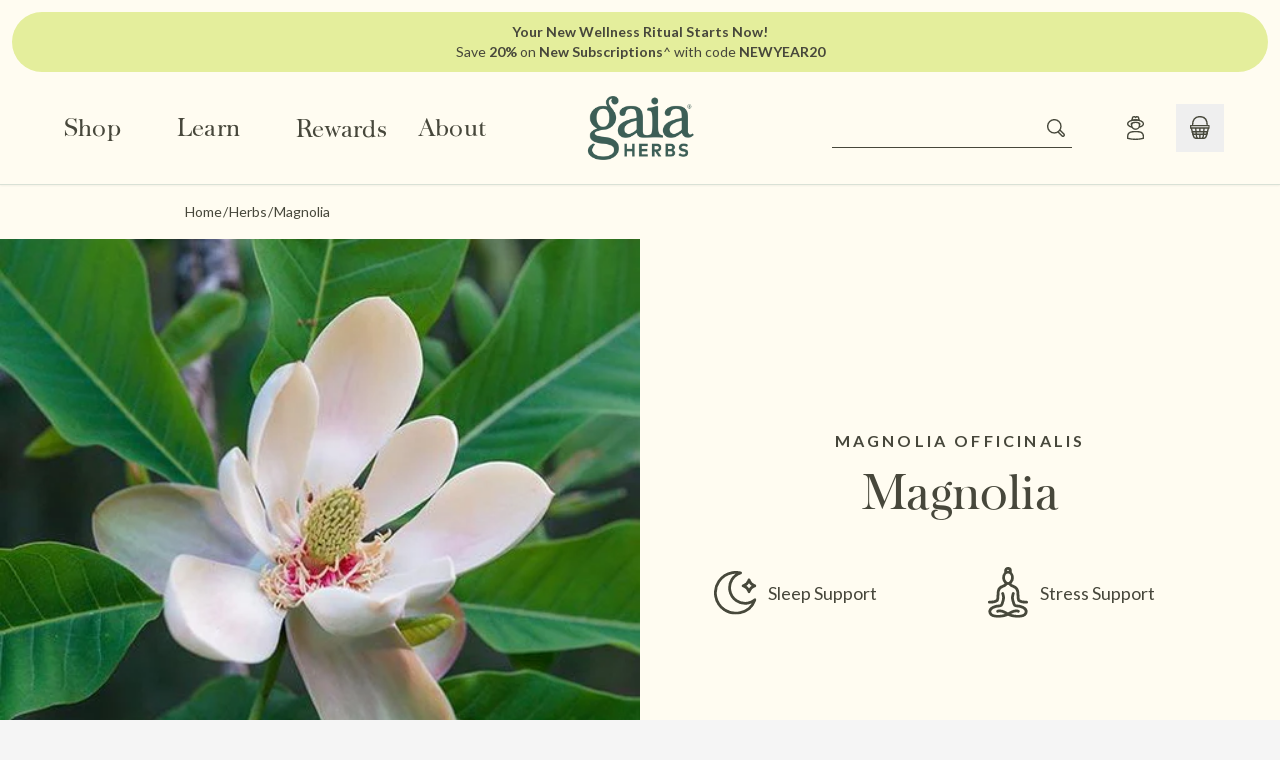

--- FILE ---
content_type: text/html; charset=utf-8
request_url: https://www.gaiaherbs.com/blogs/herbs/magnolia
body_size: 58851
content:
<!doctype html>
<html class="bg-neutral-100" lang="en">
  <head>
    
    <title>Magnolia</title>
    <meta charset="utf-8">
    <meta http-equiv="X-UA-Compatible" content="IE=edge,chrome=1">
    
      <meta name="description" content="Magnolia is a large genus of about 210 species named after botanist Pierre Magnol. This is one of the oldest species of trees having evolved before bees appeared, the flowers developed to encourage pollination by beetles. To avoid damage from pollinating beetles, the carpels of the flowers are extremely tough. Specimen">
    
    <link rel="canonical" href="https://www.gaiaherbs.com/blogs/herbs/magnolia">
    <link rel="preconnect" href="//cdn.shopify.com">
    <link rel="dns-prefetch" href="//cdn.shopify.com">
    <meta name="viewport" content="width=device-width,initial-scale=1,shrink-to-fit=no">

    
    

    
      <script src="https://rapid-cdn.yottaa.com/rapid/lib/D8iqMRHNuESKiA.js"></script>
    

    
    
      <!-- Google Tag Manager integration- script from Consentmo GDPR Compliance App -->
<script id="gdpr-gtm-blocking-script">
  let isGTMExecuted = false;
  function executeGTM() {
    if (!isGTMExecuted) {
      // The content of Google Tag Manager script
      (function (w, d, s, l, i) {
        w[l] = w[l] || [];
        w[l].push({ 'gtm.start': new Date().getTime(), event: 'gtm.js' });
        var f = d.getElementsByTagName(s)[0],
          j = d.createElement(s),
          dl = l != 'dataLayer' ? '&l=' + l : '';
        j.async = true;
        j.src = 'https://www.googletagmanager.com/gtm.js?id=' + i + dl;
        f.parentNode.insertBefore(j, f);
      })(window, document, 'script', 'dataLayer', 'GTM-W45N8S6');

      isGTMExecuted = true;
    }
  }
  function checkConsentForGTM(adittionalChecks = 0) {
    let cpdCookie = (document.cookie.match(
      /^(?:.*;)?\s*cookieconsent_preferences_disabled(\s*=\s*([^;]+)?)(?:.*)?$/,
    ) || [, null])[1];
    if (cpdCookie != null) {
      if (parseInt(cpdCookie.indexOf('marketing')) === -1 && parseInt(cpdCookie.indexOf('analytics')) === -1) {
        executeGTM();
      }
    } else {
      let gdprCache = localStorage.getItem('gdprCache') ? JSON.parse(localStorage.getItem('gdprCache')) : null;
      let gdprCacheConsentSettings =
        gdprCache && gdprCache.getCookieConsentSettings ? JSON.parse(gdprCache.getCookieConsentSettings) : null;
      let gdprCacheCountryDetection =
        gdprCache && gdprCache.countryDetection ? JSON.parse(gdprCache.countryDetection) : null;
      let ccsCookie = (document.cookie.match(/^(?:.*;)?\s*cookieconsent_status\s*=\s*([^;]+)(?:.*)?$/) || [, null])[1];
      if (
        (gdprCacheConsentSettings || (gdprCacheCountryDetection && gdprCacheCountryDetection.disable === '1')) &&
        !ccsCookie
      ) {
        if (
          (gdprCacheConsentSettings && gdprCacheConsentSettings.status === 'disabled') ||
          gdprCacheCountryDetection.disable === '1'
        ) {
          executeGTM();
        } else {
          let initPreferences = parseInt(gdprCacheConsentSettings.checkboxes_behavior);
          if (initPreferences === 1 || initPreferences === 4) {
            executeGTM();
          }
        }
      } else {
        if (adittionalChecks > 0) {
          setTimeout(function () {
            checkConsentForGTM(adittionalChecks - 1);
          }, 1000);
        } else {
          executeGTM();
        }
      }
    }
  }

  checkConsentForGTM(3);
</script>

    

    
    
<link rel="shortcut icon" href="//www.gaiaherbs.com/cdn/shop/files/favicon-32x32_32x32.png?v=1613681662" type="image/png"><link rel="stylesheet" href="https://rsms.me/inter/inter.css">

    
    <link rel="preconnect" href="https://fonts.googleapis.com">
    <link rel="preconnect" href="https://fonts.gstatic.com" crossorigin>
    <link href="https://fonts.googleapis.com/css2?family=Lato:wght@300;400;700&display=swap" rel="stylesheet">

    
    <link href="//www.gaiaherbs.com/cdn/shop/t/758/assets/fonts.css?v=174314320470146641901766032773" rel="stylesheet">

    <style>:root {

--header-height: 165px;


--atc-btn-bg-color: #395c56; --atc-btn-text-color: #ffffff; }
</style>
    


  <script>
    window.productBadgesConfigs = {"15-off-120-ct": {
          text: "20% OFF 120 Ct.",
          backgroundColor: "#fed141",
          textColor: "#0a3c40",
        },"15-off-20-ct": {
          text: "20% OFF 20 Ct.",
          backgroundColor: "#fed141",
          textColor: "#0a3c40",
        },"15-off-30-ct": {
          text: "20% OFF 30 Ct.",
          backgroundColor: "#fed141",
          textColor: "#0a3c40",
        },"15-percent-off": {
          text: "20% OFF ",
          backgroundColor: "#fed141",
          textColor: "#0a3c40",
        },"award-winner": {
          text: "AWARD WINNER",
          backgroundColor: "#e4ee9c",
          textColor: "#0a3c40",
        },"back-in-stock": {
          text: "BACK IN STOCK",
          backgroundColor: "#0a3c40",
          textColor: "#ffffff",
        },"best-seller": {
          text: "BEST SELLER",
          backgroundColor: "#956c39",
          textColor: "#ffffff",
        },"coming-soon": {
          text: "COMING SOON",
          backgroundColor: "#325e4d",
          textColor: "#ffffff",
        },"discontinued": {
          text: "DISCONTINUED",
          backgroundColor: "#a7966a",
          textColor: "#ffffff",
        },"final-sale": {
          text: "15% OFF ",
          backgroundColor: "#8194dd",
          textColor: "#0a3c40",
        },"new": {
          text: "NEW PRODUCT",
          backgroundColor: "#ff7f41",
          textColor: "#000000",
        },"out-of-stock": {
          text: "OUT OF STOCK",
          backgroundColor: "#43736b",
          textColor: "#ffffff",
        },"save-on-16-oz": {
          text: "20% OFF 16 Oz.",
          backgroundColor: "#fed141",
          textColor: "#0a3c40",
        },"save-on-3-oz": {
          text: "20% OFF 3 Oz.",
          backgroundColor: "#fed141",
          textColor: "#0a3c40",
        },"save-on-30-ct": {
          text: "20% OFF 30 Ct.",
          backgroundColor: "#fed141",
          textColor: "#0a3c40",
        },"save-on-4-oz": {
          text: "20% OFF 4 Oz.",
          backgroundColor: "#fed141",
          textColor: "#0a3c40",
        },"save-on-40-ct": {
          text: "20% OFF 40 Ct.",
          backgroundColor: "#fed141",
          textColor: "#0a3c40",
        },"save-on-60-ct": {
          text: "20% OFF 60 Ct.",
          backgroundColor: "#fed141",
          textColor: "#0a3c40",
        },"save-on-8-oz": {
          text: "20% OFF 8 Oz.",
          backgroundColor: "#fed141",
          textColor: "#0a3c40",
        },"save-on-81-ct": {
          text: "20% OFF 81 Ct.",
          backgroundColor: "#fed141",
          textColor: "#0a3c40",
        }}
  </script>


    
<link href="//www.gaiaherbs.com/cdn/shop/t/758/assets/bundle.theme.css?v=58477118410151833911766033616" rel="stylesheet" type="text/css" media="all" />


  
  <link href="" rel="stylesheet" type="text/css" media="all" />


    

<!-- Vendor Modules -->



<script defer src="//www.gaiaherbs.com/cdn/shop/t/758/assets/bundle.vendors2.js?v=37849472443297529461766032773"></script>
<script defer src="//www.gaiaherbs.com/cdn/shop/t/758/assets/bundle.vendors3.js?v=86894554180752619811766032773"></script>
<script defer src="//www.gaiaherbs.com/cdn/shop/t/758/assets/bundle.vendors.js?v=180055337186995175041766032773"></script>

<!-- Common Modules -->



<!-- Layout Modules -->

  
  <script defer src="//www.gaiaherbs.com/cdn/shop/t/758/assets/bundle.theme.js?v=59150714343241172611766033616"></script>


<!-- Template Modules -->

  
  

  
    
  


    
<meta property="og:site_name" content="Gaia Herbs">
<meta property="og:url" content="https://www.gaiaherbs.com/blogs/herbs/magnolia">
<meta property="og:title" content="Magnolia">
<meta property="og:type" content="article">
<meta property="og:description" content="Magnolia is a large genus of about 210 species named after botanist Pierre Magnol. This is one of the oldest species of trees having evolved before bees appeared, the flowers developed to encourage pollination by beetles. To avoid damage from pollinating beetles, the carpels of the flowers are extremely tough. Specimen"><meta property="og:image" content="http://www.gaiaherbs.com/cdn/shop/articles/magnolia-magnolia-officinalis-primary.jpg?v=1556305762">
  <meta
    property="og:image:secure_url"
    content="https://www.gaiaherbs.com/cdn/shop/articles/magnolia-magnolia-officinalis-primary.jpg?v=1556305762"
  >
  <meta property="og:image:width" content="518">
  <meta property="og:image:height" content="517"><meta property="og:image:alt" content="Magnolia flower close up"><meta name="twitter:card" content="summary_large_image">
<meta name="twitter:title" content="Magnolia">
<meta name="twitter:description" content="Magnolia is a large genus of about 210 species named after botanist Pierre Magnol. This is one of the oldest species of trees having evolved before bees appeared, the flowers developed to encourage pollination by beetles. To avoid damage from pollinating beetles, the carpels of the flowers are extremely tough. Specimen">

    <script>window.performance && window.performance.mark && window.performance.mark('shopify.content_for_header.start');</script><meta name="google-site-verification" content="OftlcEW0Z5bSUp2e8hfpHXEcu2snQbJRsq8jy5zvoZo">
<meta name="facebook-domain-verification" content="qksjyu2zhmkwy58s7b0jklscy5hv9o">
<meta id="shopify-digital-wallet" name="shopify-digital-wallet" content="/5802524783/digital_wallets/dialog">
<meta name="shopify-checkout-api-token" content="46eded91465db79ad56c539f733ef247">
<meta id="in-context-paypal-metadata" data-shop-id="5802524783" data-venmo-supported="false" data-environment="production" data-locale="en_US" data-paypal-v4="true" data-currency="USD">
<link rel="alternate" type="application/atom+xml" title="Feed" href="/blogs/herbs.atom" />
<script async="async" src="/checkouts/internal/preloads.js?locale=en-US"></script>
<link rel="preconnect" href="https://shop.app" crossorigin="anonymous">
<script async="async" src="https://shop.app/checkouts/internal/preloads.js?locale=en-US&shop_id=5802524783" crossorigin="anonymous"></script>
<script id="apple-pay-shop-capabilities" type="application/json">{"shopId":5802524783,"countryCode":"US","currencyCode":"USD","merchantCapabilities":["supports3DS"],"merchantId":"gid:\/\/shopify\/Shop\/5802524783","merchantName":"Gaia Herbs","requiredBillingContactFields":["postalAddress","email","phone"],"requiredShippingContactFields":["postalAddress","email","phone"],"shippingType":"shipping","supportedNetworks":["visa","masterCard","amex","discover","elo","jcb"],"total":{"type":"pending","label":"Gaia Herbs","amount":"1.00"},"shopifyPaymentsEnabled":true,"supportsSubscriptions":true}</script>
<script id="shopify-features" type="application/json">{"accessToken":"46eded91465db79ad56c539f733ef247","betas":["rich-media-storefront-analytics"],"domain":"www.gaiaherbs.com","predictiveSearch":true,"shopId":5802524783,"locale":"en"}</script>
<script>var Shopify = Shopify || {};
Shopify.shop = "gh-test-site.myshopify.com";
Shopify.locale = "en";
Shopify.currency = {"active":"USD","rate":"1.0"};
Shopify.country = "US";
Shopify.theme = {"name":"Production","id":145613521032,"schema_name":"Themekit template theme","schema_version":"1.0.0","theme_store_id":null,"role":"main"};
Shopify.theme.handle = "null";
Shopify.theme.style = {"id":null,"handle":null};
Shopify.cdnHost = "www.gaiaherbs.com/cdn";
Shopify.routes = Shopify.routes || {};
Shopify.routes.root = "/";</script>
<script type="module">!function(o){(o.Shopify=o.Shopify||{}).modules=!0}(window);</script>
<script>!function(o){function n(){var o=[];function n(){o.push(Array.prototype.slice.apply(arguments))}return n.q=o,n}var t=o.Shopify=o.Shopify||{};t.loadFeatures=n(),t.autoloadFeatures=n()}(window);</script>
<script>
  window.ShopifyPay = window.ShopifyPay || {};
  window.ShopifyPay.apiHost = "shop.app\/pay";
  window.ShopifyPay.redirectState = null;
</script>
<script id="shop-js-analytics" type="application/json">{"pageType":"article"}</script>
<script defer="defer" async type="module" src="//www.gaiaherbs.com/cdn/shopifycloud/shop-js/modules/v2/client.init-shop-cart-sync_BT-GjEfc.en.esm.js"></script>
<script defer="defer" async type="module" src="//www.gaiaherbs.com/cdn/shopifycloud/shop-js/modules/v2/chunk.common_D58fp_Oc.esm.js"></script>
<script defer="defer" async type="module" src="//www.gaiaherbs.com/cdn/shopifycloud/shop-js/modules/v2/chunk.modal_xMitdFEc.esm.js"></script>
<script type="module">
  await import("//www.gaiaherbs.com/cdn/shopifycloud/shop-js/modules/v2/client.init-shop-cart-sync_BT-GjEfc.en.esm.js");
await import("//www.gaiaherbs.com/cdn/shopifycloud/shop-js/modules/v2/chunk.common_D58fp_Oc.esm.js");
await import("//www.gaiaherbs.com/cdn/shopifycloud/shop-js/modules/v2/chunk.modal_xMitdFEc.esm.js");

  window.Shopify.SignInWithShop?.initShopCartSync?.({"fedCMEnabled":true,"windoidEnabled":true});

</script>
<script>
  window.Shopify = window.Shopify || {};
  if (!window.Shopify.featureAssets) window.Shopify.featureAssets = {};
  window.Shopify.featureAssets['shop-js'] = {"shop-cart-sync":["modules/v2/client.shop-cart-sync_DZOKe7Ll.en.esm.js","modules/v2/chunk.common_D58fp_Oc.esm.js","modules/v2/chunk.modal_xMitdFEc.esm.js"],"init-fed-cm":["modules/v2/client.init-fed-cm_B6oLuCjv.en.esm.js","modules/v2/chunk.common_D58fp_Oc.esm.js","modules/v2/chunk.modal_xMitdFEc.esm.js"],"shop-cash-offers":["modules/v2/client.shop-cash-offers_D2sdYoxE.en.esm.js","modules/v2/chunk.common_D58fp_Oc.esm.js","modules/v2/chunk.modal_xMitdFEc.esm.js"],"shop-login-button":["modules/v2/client.shop-login-button_QeVjl5Y3.en.esm.js","modules/v2/chunk.common_D58fp_Oc.esm.js","modules/v2/chunk.modal_xMitdFEc.esm.js"],"pay-button":["modules/v2/client.pay-button_DXTOsIq6.en.esm.js","modules/v2/chunk.common_D58fp_Oc.esm.js","modules/v2/chunk.modal_xMitdFEc.esm.js"],"shop-button":["modules/v2/client.shop-button_DQZHx9pm.en.esm.js","modules/v2/chunk.common_D58fp_Oc.esm.js","modules/v2/chunk.modal_xMitdFEc.esm.js"],"avatar":["modules/v2/client.avatar_BTnouDA3.en.esm.js"],"init-windoid":["modules/v2/client.init-windoid_CR1B-cfM.en.esm.js","modules/v2/chunk.common_D58fp_Oc.esm.js","modules/v2/chunk.modal_xMitdFEc.esm.js"],"init-shop-for-new-customer-accounts":["modules/v2/client.init-shop-for-new-customer-accounts_C_vY_xzh.en.esm.js","modules/v2/client.shop-login-button_QeVjl5Y3.en.esm.js","modules/v2/chunk.common_D58fp_Oc.esm.js","modules/v2/chunk.modal_xMitdFEc.esm.js"],"init-shop-email-lookup-coordinator":["modules/v2/client.init-shop-email-lookup-coordinator_BI7n9ZSv.en.esm.js","modules/v2/chunk.common_D58fp_Oc.esm.js","modules/v2/chunk.modal_xMitdFEc.esm.js"],"init-shop-cart-sync":["modules/v2/client.init-shop-cart-sync_BT-GjEfc.en.esm.js","modules/v2/chunk.common_D58fp_Oc.esm.js","modules/v2/chunk.modal_xMitdFEc.esm.js"],"shop-toast-manager":["modules/v2/client.shop-toast-manager_DiYdP3xc.en.esm.js","modules/v2/chunk.common_D58fp_Oc.esm.js","modules/v2/chunk.modal_xMitdFEc.esm.js"],"init-customer-accounts":["modules/v2/client.init-customer-accounts_D9ZNqS-Q.en.esm.js","modules/v2/client.shop-login-button_QeVjl5Y3.en.esm.js","modules/v2/chunk.common_D58fp_Oc.esm.js","modules/v2/chunk.modal_xMitdFEc.esm.js"],"init-customer-accounts-sign-up":["modules/v2/client.init-customer-accounts-sign-up_iGw4briv.en.esm.js","modules/v2/client.shop-login-button_QeVjl5Y3.en.esm.js","modules/v2/chunk.common_D58fp_Oc.esm.js","modules/v2/chunk.modal_xMitdFEc.esm.js"],"shop-follow-button":["modules/v2/client.shop-follow-button_CqMgW2wH.en.esm.js","modules/v2/chunk.common_D58fp_Oc.esm.js","modules/v2/chunk.modal_xMitdFEc.esm.js"],"checkout-modal":["modules/v2/client.checkout-modal_xHeaAweL.en.esm.js","modules/v2/chunk.common_D58fp_Oc.esm.js","modules/v2/chunk.modal_xMitdFEc.esm.js"],"shop-login":["modules/v2/client.shop-login_D91U-Q7h.en.esm.js","modules/v2/chunk.common_D58fp_Oc.esm.js","modules/v2/chunk.modal_xMitdFEc.esm.js"],"lead-capture":["modules/v2/client.lead-capture_BJmE1dJe.en.esm.js","modules/v2/chunk.common_D58fp_Oc.esm.js","modules/v2/chunk.modal_xMitdFEc.esm.js"],"payment-terms":["modules/v2/client.payment-terms_Ci9AEqFq.en.esm.js","modules/v2/chunk.common_D58fp_Oc.esm.js","modules/v2/chunk.modal_xMitdFEc.esm.js"]};
</script>
<script>(function() {
  var isLoaded = false;
  function asyncLoad() {
    if (isLoaded) return;
    isLoaded = true;
    var urls = ["https:\/\/shopify.rakutenadvertising.io\/rakuten_advertising.js?shop=gh-test-site.myshopify.com","https:\/\/tag.rmp.rakuten.com\/123926.ct.js?shop=gh-test-site.myshopify.com","https:\/\/static.rechargecdn.com\/assets\/js\/widget.min.js?shop=gh-test-site.myshopify.com","https:\/\/static.klaviyo.com\/onsite\/js\/PqM29e\/klaviyo.js?company_id=PqM29e\u0026shop=gh-test-site.myshopify.com","https:\/\/cdn.rebuyengine.com\/onsite\/js\/rebuy.js?shop=gh-test-site.myshopify.com","https:\/\/app.octaneai.com\/htushh77cu3qf37a\/shopify.js?x=OXDKCGU7P1XpHN9u\u0026shop=gh-test-site.myshopify.com"];
    for (var i = 0; i < urls.length; i++) {
      var s = document.createElement('script');
      s.type = 'text/javascript';
      s.async = true;
      s.src = urls[i];
      var x = document.getElementsByTagName('script')[0];
      x.parentNode.insertBefore(s, x);
    }
  };
  if(window.attachEvent) {
    window.attachEvent('onload', asyncLoad);
  } else {
    window.addEventListener('load', asyncLoad, false);
  }
})();</script>
<script id="__st">var __st={"a":5802524783,"offset":-18000,"reqid":"303674dd-64cc-4d30-9e40-dd837cc50eac-1769393510","pageurl":"www.gaiaherbs.com\/blogs\/herbs\/magnolia","s":"articles-31925239919","u":"09f2d72fb244","p":"article","rtyp":"article","rid":31925239919};</script>
<script>window.ShopifyPaypalV4VisibilityTracking = true;</script>
<script id="captcha-bootstrap">!function(){'use strict';const t='contact',e='account',n='new_comment',o=[[t,t],['blogs',n],['comments',n],[t,'customer']],c=[[e,'customer_login'],[e,'guest_login'],[e,'recover_customer_password'],[e,'create_customer']],r=t=>t.map((([t,e])=>`form[action*='/${t}']:not([data-nocaptcha='true']) input[name='form_type'][value='${e}']`)).join(','),a=t=>()=>t?[...document.querySelectorAll(t)].map((t=>t.form)):[];function s(){const t=[...o],e=r(t);return a(e)}const i='password',u='form_key',d=['recaptcha-v3-token','g-recaptcha-response','h-captcha-response',i],f=()=>{try{return window.sessionStorage}catch{return}},m='__shopify_v',_=t=>t.elements[u];function p(t,e,n=!1){try{const o=window.sessionStorage,c=JSON.parse(o.getItem(e)),{data:r}=function(t){const{data:e,action:n}=t;return t[m]||n?{data:e,action:n}:{data:t,action:n}}(c);for(const[e,n]of Object.entries(r))t.elements[e]&&(t.elements[e].value=n);n&&o.removeItem(e)}catch(o){console.error('form repopulation failed',{error:o})}}const l='form_type',E='cptcha';function T(t){t.dataset[E]=!0}const w=window,h=w.document,L='Shopify',v='ce_forms',y='captcha';let A=!1;((t,e)=>{const n=(g='f06e6c50-85a8-45c8-87d0-21a2b65856fe',I='https://cdn.shopify.com/shopifycloud/storefront-forms-hcaptcha/ce_storefront_forms_captcha_hcaptcha.v1.5.2.iife.js',D={infoText:'Protected by hCaptcha',privacyText:'Privacy',termsText:'Terms'},(t,e,n)=>{const o=w[L][v],c=o.bindForm;if(c)return c(t,g,e,D).then(n);var r;o.q.push([[t,g,e,D],n]),r=I,A||(h.body.append(Object.assign(h.createElement('script'),{id:'captcha-provider',async:!0,src:r})),A=!0)});var g,I,D;w[L]=w[L]||{},w[L][v]=w[L][v]||{},w[L][v].q=[],w[L][y]=w[L][y]||{},w[L][y].protect=function(t,e){n(t,void 0,e),T(t)},Object.freeze(w[L][y]),function(t,e,n,w,h,L){const[v,y,A,g]=function(t,e,n){const i=e?o:[],u=t?c:[],d=[...i,...u],f=r(d),m=r(i),_=r(d.filter((([t,e])=>n.includes(e))));return[a(f),a(m),a(_),s()]}(w,h,L),I=t=>{const e=t.target;return e instanceof HTMLFormElement?e:e&&e.form},D=t=>v().includes(t);t.addEventListener('submit',(t=>{const e=I(t);if(!e)return;const n=D(e)&&!e.dataset.hcaptchaBound&&!e.dataset.recaptchaBound,o=_(e),c=g().includes(e)&&(!o||!o.value);(n||c)&&t.preventDefault(),c&&!n&&(function(t){try{if(!f())return;!function(t){const e=f();if(!e)return;const n=_(t);if(!n)return;const o=n.value;o&&e.removeItem(o)}(t);const e=Array.from(Array(32),(()=>Math.random().toString(36)[2])).join('');!function(t,e){_(t)||t.append(Object.assign(document.createElement('input'),{type:'hidden',name:u})),t.elements[u].value=e}(t,e),function(t,e){const n=f();if(!n)return;const o=[...t.querySelectorAll(`input[type='${i}']`)].map((({name:t})=>t)),c=[...d,...o],r={};for(const[a,s]of new FormData(t).entries())c.includes(a)||(r[a]=s);n.setItem(e,JSON.stringify({[m]:1,action:t.action,data:r}))}(t,e)}catch(e){console.error('failed to persist form',e)}}(e),e.submit())}));const S=(t,e)=>{t&&!t.dataset[E]&&(n(t,e.some((e=>e===t))),T(t))};for(const o of['focusin','change'])t.addEventListener(o,(t=>{const e=I(t);D(e)&&S(e,y())}));const B=e.get('form_key'),M=e.get(l),P=B&&M;t.addEventListener('DOMContentLoaded',(()=>{const t=y();if(P)for(const e of t)e.elements[l].value===M&&p(e,B);[...new Set([...A(),...v().filter((t=>'true'===t.dataset.shopifyCaptcha))])].forEach((e=>S(e,t)))}))}(h,new URLSearchParams(w.location.search),n,t,e,['guest_login'])})(!0,!0)}();</script>
<script integrity="sha256-4kQ18oKyAcykRKYeNunJcIwy7WH5gtpwJnB7kiuLZ1E=" data-source-attribution="shopify.loadfeatures" defer="defer" src="//www.gaiaherbs.com/cdn/shopifycloud/storefront/assets/storefront/load_feature-a0a9edcb.js" crossorigin="anonymous"></script>
<script crossorigin="anonymous" defer="defer" src="//www.gaiaherbs.com/cdn/shopifycloud/storefront/assets/shopify_pay/storefront-65b4c6d7.js?v=20250812"></script>
<script data-source-attribution="shopify.dynamic_checkout.dynamic.init">var Shopify=Shopify||{};Shopify.PaymentButton=Shopify.PaymentButton||{isStorefrontPortableWallets:!0,init:function(){window.Shopify.PaymentButton.init=function(){};var t=document.createElement("script");t.src="https://www.gaiaherbs.com/cdn/shopifycloud/portable-wallets/latest/portable-wallets.en.js",t.type="module",document.head.appendChild(t)}};
</script>
<script data-source-attribution="shopify.dynamic_checkout.buyer_consent">
  function portableWalletsHideBuyerConsent(e){var t=document.getElementById("shopify-buyer-consent"),n=document.getElementById("shopify-subscription-policy-button");t&&n&&(t.classList.add("hidden"),t.setAttribute("aria-hidden","true"),n.removeEventListener("click",e))}function portableWalletsShowBuyerConsent(e){var t=document.getElementById("shopify-buyer-consent"),n=document.getElementById("shopify-subscription-policy-button");t&&n&&(t.classList.remove("hidden"),t.removeAttribute("aria-hidden"),n.addEventListener("click",e))}window.Shopify?.PaymentButton&&(window.Shopify.PaymentButton.hideBuyerConsent=portableWalletsHideBuyerConsent,window.Shopify.PaymentButton.showBuyerConsent=portableWalletsShowBuyerConsent);
</script>
<script data-source-attribution="shopify.dynamic_checkout.cart.bootstrap">document.addEventListener("DOMContentLoaded",(function(){function t(){return document.querySelector("shopify-accelerated-checkout-cart, shopify-accelerated-checkout")}if(t())Shopify.PaymentButton.init();else{new MutationObserver((function(e,n){t()&&(Shopify.PaymentButton.init(),n.disconnect())})).observe(document.body,{childList:!0,subtree:!0})}}));
</script>
<link id="shopify-accelerated-checkout-styles" rel="stylesheet" media="screen" href="https://www.gaiaherbs.com/cdn/shopifycloud/portable-wallets/latest/accelerated-checkout-backwards-compat.css" crossorigin="anonymous">
<style id="shopify-accelerated-checkout-cart">
        #shopify-buyer-consent {
  margin-top: 1em;
  display: inline-block;
  width: 100%;
}

#shopify-buyer-consent.hidden {
  display: none;
}

#shopify-subscription-policy-button {
  background: none;
  border: none;
  padding: 0;
  text-decoration: underline;
  font-size: inherit;
  cursor: pointer;
}

#shopify-subscription-policy-button::before {
  box-shadow: none;
}

      </style>

<script>window.performance && window.performance.mark && window.performance.mark('shopify.content_for_header.end');</script>
    <script>
      window.STOREFRONT_ACCESS_TOKEN = "7ca0962a1a04962dd10b968be9384934";
      window.CURRENT_TEMPLATE = "article";
    </script>
    <script src="https://supp.co/widgets/v0/widget.iife.js" async></script>
    
  <!-- BEGIN app block: shopify://apps/consentmo-gdpr/blocks/gdpr_cookie_consent/4fbe573f-a377-4fea-9801-3ee0858cae41 -->


<!-- END app block --><!-- BEGIN app block: shopify://apps/bubblehouse-for-gaia-herbs/blocks/essentials/66ec1ccf-fa3c-4e5e-a871-ad80928e3063 --><script src="/apps/bubblehouse/bubblehouse.js" async></script>

<!-- END app block --><!-- BEGIN app block: shopify://apps/okendo/blocks/theme-settings/bb689e69-ea70-4661-8fb7-ad24a2e23c29 --><!-- BEGIN app snippet: header-metafields -->










    <style data-oke-reviews-version="0.83.9" type="text/css" data-href="https://d3hw6dc1ow8pp2.cloudfront.net/reviews-widget-plus/css/okendo-reviews-styles.9d163ae1.css"></style><style data-oke-reviews-version="0.83.9" type="text/css" data-href="https://d3hw6dc1ow8pp2.cloudfront.net/reviews-widget-plus/css/modules/okendo-star-rating.4cb378a8.css"></style><style data-oke-reviews-version="0.83.9" type="text/css" data-href="https://d3hw6dc1ow8pp2.cloudfront.net/reviews-widget-plus/css/modules/okendo-reviews-keywords.0942444f.css"></style><style data-oke-reviews-version="0.83.9" type="text/css" data-href="https://d3hw6dc1ow8pp2.cloudfront.net/reviews-widget-plus/css/modules/okendo-reviews-summary.a0c9d7d6.css"></style><style type="text/css">.okeReviews[data-oke-container],div.okeReviews{font-size:14px;font-size:var(--oke-text-regular);font-weight:400;font-family:var(--oke-text-fontFamily);line-height:1.6}.okeReviews[data-oke-container] *,.okeReviews[data-oke-container] :after,.okeReviews[data-oke-container] :before,div.okeReviews *,div.okeReviews :after,div.okeReviews :before{box-sizing:border-box}.okeReviews[data-oke-container] h1,.okeReviews[data-oke-container] h2,.okeReviews[data-oke-container] h3,.okeReviews[data-oke-container] h4,.okeReviews[data-oke-container] h5,.okeReviews[data-oke-container] h6,div.okeReviews h1,div.okeReviews h2,div.okeReviews h3,div.okeReviews h4,div.okeReviews h5,div.okeReviews h6{font-size:1em;font-weight:400;line-height:1.4;margin:0}.okeReviews[data-oke-container] ul,div.okeReviews ul{padding:0;margin:0}.okeReviews[data-oke-container] li,div.okeReviews li{list-style-type:none;padding:0}.okeReviews[data-oke-container] p,div.okeReviews p{line-height:1.8;margin:0 0 4px}.okeReviews[data-oke-container] p:last-child,div.okeReviews p:last-child{margin-bottom:0}.okeReviews[data-oke-container] a,div.okeReviews a{text-decoration:none;color:inherit}.okeReviews[data-oke-container] button,div.okeReviews button{border-radius:0;border:0;box-shadow:none;margin:0;width:auto;min-width:auto;padding:0;background-color:transparent;min-height:auto}.okeReviews[data-oke-container] button,.okeReviews[data-oke-container] input,.okeReviews[data-oke-container] select,.okeReviews[data-oke-container] textarea,div.okeReviews button,div.okeReviews input,div.okeReviews select,div.okeReviews textarea{font-family:inherit;font-size:1em}.okeReviews[data-oke-container] label,.okeReviews[data-oke-container] select,div.okeReviews label,div.okeReviews select{display:inline}.okeReviews[data-oke-container] select,div.okeReviews select{width:auto}.okeReviews[data-oke-container] article,.okeReviews[data-oke-container] aside,div.okeReviews article,div.okeReviews aside{margin:0}.okeReviews[data-oke-container] table,div.okeReviews table{background:transparent;border:0;border-collapse:collapse;border-spacing:0;font-family:inherit;font-size:1em;table-layout:auto}.okeReviews[data-oke-container] table td,.okeReviews[data-oke-container] table th,.okeReviews[data-oke-container] table tr,div.okeReviews table td,div.okeReviews table th,div.okeReviews table tr{border:0;font-family:inherit;font-size:1em}.okeReviews[data-oke-container] table td,.okeReviews[data-oke-container] table th,div.okeReviews table td,div.okeReviews table th{background:transparent;font-weight:400;letter-spacing:normal;padding:0;text-align:left;text-transform:none;vertical-align:middle}.okeReviews[data-oke-container] table tr:hover td,.okeReviews[data-oke-container] table tr:hover th,div.okeReviews table tr:hover td,div.okeReviews table tr:hover th{background:transparent}.okeReviews[data-oke-container] fieldset,div.okeReviews fieldset{border:0;padding:0;margin:0;min-width:0}.okeReviews[data-oke-container] img,.okeReviews[data-oke-container] svg,div.okeReviews img,div.okeReviews svg{max-width:none}.okeReviews[data-oke-container] div:empty,div.okeReviews div:empty{display:block}.okeReviews[data-oke-container] .oke-icon:before,div.okeReviews .oke-icon:before{font-family:oke-widget-icons!important;font-style:normal;font-weight:400;font-variant:normal;text-transform:none;line-height:1;-webkit-font-smoothing:antialiased;-moz-osx-font-smoothing:grayscale;color:inherit}.okeReviews[data-oke-container] .oke-icon--select-arrow:before,div.okeReviews .oke-icon--select-arrow:before{content:""}.okeReviews[data-oke-container] .oke-icon--loading:before,div.okeReviews .oke-icon--loading:before{content:""}.okeReviews[data-oke-container] .oke-icon--pencil:before,div.okeReviews .oke-icon--pencil:before{content:""}.okeReviews[data-oke-container] .oke-icon--filter:before,div.okeReviews .oke-icon--filter:before{content:""}.okeReviews[data-oke-container] .oke-icon--play:before,div.okeReviews .oke-icon--play:before{content:""}.okeReviews[data-oke-container] .oke-icon--tick-circle:before,div.okeReviews .oke-icon--tick-circle:before{content:""}.okeReviews[data-oke-container] .oke-icon--chevron-left:before,div.okeReviews .oke-icon--chevron-left:before{content:""}.okeReviews[data-oke-container] .oke-icon--chevron-right:before,div.okeReviews .oke-icon--chevron-right:before{content:""}.okeReviews[data-oke-container] .oke-icon--thumbs-down:before,div.okeReviews .oke-icon--thumbs-down:before{content:""}.okeReviews[data-oke-container] .oke-icon--thumbs-up:before,div.okeReviews .oke-icon--thumbs-up:before{content:""}.okeReviews[data-oke-container] .oke-icon--close:before,div.okeReviews .oke-icon--close:before{content:""}.okeReviews[data-oke-container] .oke-icon--chevron-up:before,div.okeReviews .oke-icon--chevron-up:before{content:""}.okeReviews[data-oke-container] .oke-icon--chevron-down:before,div.okeReviews .oke-icon--chevron-down:before{content:""}.okeReviews[data-oke-container] .oke-icon--star:before,div.okeReviews .oke-icon--star:before{content:""}.okeReviews[data-oke-container] .oke-icon--magnifying-glass:before,div.okeReviews .oke-icon--magnifying-glass:before{content:""}@font-face{font-family:oke-widget-icons;src:url(https://d3hw6dc1ow8pp2.cloudfront.net/reviews-widget-plus/fonts/oke-widget-icons.ttf) format("truetype"),url(https://d3hw6dc1ow8pp2.cloudfront.net/reviews-widget-plus/fonts/oke-widget-icons.woff) format("woff"),url(https://d3hw6dc1ow8pp2.cloudfront.net/reviews-widget-plus/img/oke-widget-icons.bc0d6b0a.svg) format("svg");font-weight:400;font-style:normal;font-display:block}.okeReviews[data-oke-container] .oke-button,div.okeReviews .oke-button{display:inline-block;border-style:solid;border-color:var(--oke-button-borderColor);border-width:var(--oke-button-borderWidth);background-color:var(--oke-button-backgroundColor);line-height:1;padding:12px 24px;margin:0;border-radius:var(--oke-button-borderRadius);color:var(--oke-button-textColor);text-align:center;position:relative;font-weight:var(--oke-button-fontWeight);font-size:var(--oke-button-fontSize);font-family:var(--oke-button-fontFamily);outline:0}.okeReviews[data-oke-container] .oke-button-text,.okeReviews[data-oke-container] .oke-button .oke-icon,div.okeReviews .oke-button-text,div.okeReviews .oke-button .oke-icon{line-height:1}.okeReviews[data-oke-container] .oke-button.oke-is-loading,div.okeReviews .oke-button.oke-is-loading{position:relative}.okeReviews[data-oke-container] .oke-button.oke-is-loading:before,div.okeReviews .oke-button.oke-is-loading:before{font-family:oke-widget-icons!important;font-style:normal;font-weight:400;font-variant:normal;text-transform:none;line-height:1;-webkit-font-smoothing:antialiased;-moz-osx-font-smoothing:grayscale;content:"";color:undefined;font-size:12px;display:inline-block;animation:oke-spin 1s linear infinite;position:absolute;width:12px;height:12px;top:0;left:0;bottom:0;right:0;margin:auto}.okeReviews[data-oke-container] .oke-button.oke-is-loading>*,div.okeReviews .oke-button.oke-is-loading>*{opacity:0}.okeReviews[data-oke-container] .oke-button.oke-is-active,div.okeReviews .oke-button.oke-is-active{background-color:var(--oke-button-backgroundColorActive);color:var(--oke-button-textColorActive);border-color:var(--oke-button-borderColorActive)}.okeReviews[data-oke-container] .oke-button:not(.oke-is-loading),div.okeReviews .oke-button:not(.oke-is-loading){cursor:pointer}.okeReviews[data-oke-container] .oke-button:not(.oke-is-loading):not(.oke-is-active):hover,div.okeReviews .oke-button:not(.oke-is-loading):not(.oke-is-active):hover{background-color:var(--oke-button-backgroundColorHover);color:var(--oke-button-textColorHover);border-color:var(--oke-button-borderColorHover);box-shadow:0 0 0 2px var(--oke-button-backgroundColorHover)}.okeReviews[data-oke-container] .oke-button:not(.oke-is-loading):not(.oke-is-active):active,.okeReviews[data-oke-container] .oke-button:not(.oke-is-loading):not(.oke-is-active):hover:active,div.okeReviews .oke-button:not(.oke-is-loading):not(.oke-is-active):active,div.okeReviews .oke-button:not(.oke-is-loading):not(.oke-is-active):hover:active{background-color:var(--oke-button-backgroundColorActive);color:var(--oke-button-textColorActive);border-color:var(--oke-button-borderColorActive)}.okeReviews[data-oke-container] .oke-title,div.okeReviews .oke-title{font-weight:var(--oke-title-fontWeight);font-size:var(--oke-title-fontSize);font-family:var(--oke-title-fontFamily)}.okeReviews[data-oke-container] .oke-bodyText,div.okeReviews .oke-bodyText{font-weight:var(--oke-bodyText-fontWeight);font-size:var(--oke-bodyText-fontSize);font-family:var(--oke-bodyText-fontFamily)}.okeReviews[data-oke-container] .oke-linkButton,div.okeReviews .oke-linkButton{cursor:pointer;font-weight:700;pointer-events:auto;text-decoration:underline}.okeReviews[data-oke-container] .oke-linkButton:hover,div.okeReviews .oke-linkButton:hover{text-decoration:none}.okeReviews[data-oke-container] .oke-readMore,div.okeReviews .oke-readMore{cursor:pointer;color:inherit;text-decoration:underline}.okeReviews[data-oke-container] .oke-select,div.okeReviews .oke-select{cursor:pointer;background-repeat:no-repeat;background-position-x:100%;background-position-y:50%;border:none;padding:0 24px 0 12px;-moz-appearance:none;appearance:none;color:inherit;-webkit-appearance:none;background-color:transparent;background-image:url("data:image/svg+xml;charset=utf-8,%3Csvg fill='currentColor' xmlns='http://www.w3.org/2000/svg' viewBox='0 0 24 24'%3E%3Cpath d='M7 10l5 5 5-5z'/%3E%3Cpath d='M0 0h24v24H0z' fill='none'/%3E%3C/svg%3E");outline-offset:4px}.okeReviews[data-oke-container] .oke-select:disabled,div.okeReviews .oke-select:disabled{background-color:transparent;background-image:url("data:image/svg+xml;charset=utf-8,%3Csvg fill='%239a9db1' xmlns='http://www.w3.org/2000/svg' viewBox='0 0 24 24'%3E%3Cpath d='M7 10l5 5 5-5z'/%3E%3Cpath d='M0 0h24v24H0z' fill='none'/%3E%3C/svg%3E")}.okeReviews[data-oke-container] .oke-loader,div.okeReviews .oke-loader{position:relative}.okeReviews[data-oke-container] .oke-loader:before,div.okeReviews .oke-loader:before{font-family:oke-widget-icons!important;font-style:normal;font-weight:400;font-variant:normal;text-transform:none;line-height:1;-webkit-font-smoothing:antialiased;-moz-osx-font-smoothing:grayscale;content:"";color:var(--oke-text-secondaryColor);font-size:12px;display:inline-block;animation:oke-spin 1s linear infinite;position:absolute;width:12px;height:12px;top:0;left:0;bottom:0;right:0;margin:auto}.okeReviews[data-oke-container] .oke-a11yText,div.okeReviews .oke-a11yText{border:0;clip:rect(0 0 0 0);height:1px;margin:-1px;overflow:hidden;padding:0;position:absolute;width:1px}.okeReviews[data-oke-container] .oke-hidden,div.okeReviews .oke-hidden{display:none}.okeReviews[data-oke-container] .oke-modal,div.okeReviews .oke-modal{bottom:0;left:0;overflow:auto;position:fixed;right:0;top:0;z-index:2147483647;max-height:100%;background-color:rgba(0,0,0,.5);padding:40px 0 32px}@media only screen and (min-width:1024px){.okeReviews[data-oke-container] .oke-modal,div.okeReviews .oke-modal{display:flex;align-items:center;padding:48px 0}}.okeReviews[data-oke-container] .oke-modal ::-moz-selection,div.okeReviews .oke-modal ::-moz-selection{background-color:rgba(39,45,69,.2)}.okeReviews[data-oke-container] .oke-modal ::selection,div.okeReviews .oke-modal ::selection{background-color:rgba(39,45,69,.2)}.okeReviews[data-oke-container] .oke-modal,.okeReviews[data-oke-container] .oke-modal p,div.okeReviews .oke-modal,div.okeReviews .oke-modal p{color:#272d45}.okeReviews[data-oke-container] .oke-modal-content,div.okeReviews .oke-modal-content{background-color:#fff;margin:auto;position:relative;will-change:transform,opacity;width:calc(100% - 64px)}@media only screen and (min-width:1024px){.okeReviews[data-oke-container] .oke-modal-content,div.okeReviews .oke-modal-content{max-width:1000px}}.okeReviews[data-oke-container] .oke-modal-close,div.okeReviews .oke-modal-close{cursor:pointer;position:absolute;width:32px;height:32px;top:-32px;padding:4px;right:-4px;line-height:1}.okeReviews[data-oke-container] .oke-modal-close:before,div.okeReviews .oke-modal-close:before{font-family:oke-widget-icons!important;font-style:normal;font-weight:400;font-variant:normal;text-transform:none;line-height:1;-webkit-font-smoothing:antialiased;-moz-osx-font-smoothing:grayscale;content:"";color:#fff;font-size:24px;display:inline-block;width:24px;height:24px}.okeReviews[data-oke-container] .oke-modal-overlay,div.okeReviews .oke-modal-overlay{background-color:rgba(43,46,56,.9)}@media only screen and (min-width:1024px){.okeReviews[data-oke-container] .oke-modal--large .oke-modal-content,div.okeReviews .oke-modal--large .oke-modal-content{max-width:1200px}}.okeReviews[data-oke-container] .oke-modal .oke-helpful,.okeReviews[data-oke-container] .oke-modal .oke-helpful-vote-button,.okeReviews[data-oke-container] .oke-modal .oke-reviewContent-date,div.okeReviews .oke-modal .oke-helpful,div.okeReviews .oke-modal .oke-helpful-vote-button,div.okeReviews .oke-modal .oke-reviewContent-date{color:#676986}.oke-modal .okeReviews[data-oke-container].oke-w,.oke-modal div.okeReviews.oke-w{color:#272d45}.okeReviews[data-oke-container] .oke-tag,div.okeReviews .oke-tag{align-items:center;color:#272d45;display:flex;font-size:var(--oke-text-small);font-weight:600;text-align:left;position:relative;z-index:2;background-color:#f4f4f6;padding:4px 6px;border:none;border-radius:4px;gap:6px;line-height:1}.okeReviews[data-oke-container] .oke-tag svg,div.okeReviews .oke-tag svg{fill:currentColor;height:1rem}.okeReviews[data-oke-container] .hooper,div.okeReviews .hooper{height:auto}.okeReviews--left{text-align:left}.okeReviews--right{text-align:right}.okeReviews--center{text-align:center}.okeReviews :not([tabindex="-1"]):focus-visible{outline:5px auto highlight;outline:5px auto -webkit-focus-ring-color}.is-oke-modalOpen{overflow:hidden!important}img.oke-is-error{background-color:var(--oke-shadingColor);background-size:cover;background-position:50% 50%;box-shadow:inset 0 0 0 1px var(--oke-border-color)}@keyframes oke-spin{0%{transform:rotate(0deg)}to{transform:rotate(1turn)}}@keyframes oke-fade-in{0%{opacity:0}to{opacity:1}}
.oke-stars{line-height:1;position:relative;display:inline-block}.oke-stars-background svg{overflow:visible}.oke-stars-foreground{overflow:hidden;position:absolute;top:0;left:0}.oke-sr{display:inline-block;padding-top:var(--oke-starRating-spaceAbove);padding-bottom:var(--oke-starRating-spaceBelow)}.oke-sr .oke-is-clickable{cursor:pointer}.oke-sr--hidden{display:none}.oke-sr-count,.oke-sr-rating,.oke-sr-stars{display:inline-block;vertical-align:middle}.oke-sr-stars{line-height:1;margin-right:8px}.oke-sr-rating{display:none}.oke-sr-count--brackets:before{content:"("}.oke-sr-count--brackets:after{content:")"}
.oke-rk{display:block}.okeReviews[data-oke-container] .oke-reviewsKeywords-heading,div.okeReviews .oke-reviewsKeywords-heading{font-weight:700;margin-bottom:8px}.okeReviews[data-oke-container] .oke-reviewsKeywords-heading-skeleton,div.okeReviews .oke-reviewsKeywords-heading-skeleton{height:calc(var(--oke-button-fontSize) + 4px);width:150px}.okeReviews[data-oke-container] .oke-reviewsKeywords-list,div.okeReviews .oke-reviewsKeywords-list{display:inline-flex;align-items:center;flex-wrap:wrap;gap:4px}.okeReviews[data-oke-container] .oke-reviewsKeywords-list-category,div.okeReviews .oke-reviewsKeywords-list-category{background-color:var(--oke-filter-backgroundColor);color:var(--oke-filter-textColor);border:1px solid var(--oke-filter-borderColor);border-radius:var(--oke-filter-borderRadius);padding:6px 16px;transition:background-color .1s ease-out,border-color .1s ease-out;white-space:nowrap}.okeReviews[data-oke-container] .oke-reviewsKeywords-list-category.oke-is-clickable,div.okeReviews .oke-reviewsKeywords-list-category.oke-is-clickable{cursor:pointer}.okeReviews[data-oke-container] .oke-reviewsKeywords-list-category.oke-is-active,div.okeReviews .oke-reviewsKeywords-list-category.oke-is-active{background-color:var(--oke-filter-backgroundColorActive);color:var(--oke-filter-textColorActive);border-color:var(--oke-filter-borderColorActive)}.okeReviews[data-oke-container] .oke-reviewsKeywords .oke-translateButton,div.okeReviews .oke-reviewsKeywords .oke-translateButton{margin-top:12px}
.oke-rs{display:block}.oke-rs .oke-reviewsSummary.oke-is-preRender .oke-reviewsSummary-summary{-webkit-mask:linear-gradient(180deg,#000 0,#000 40%,transparent 95%,transparent 0) 100% 50%/100% 100% repeat-x;mask:linear-gradient(180deg,#000 0,#000 40%,transparent 95%,transparent 0) 100% 50%/100% 100% repeat-x;max-height:150px}.okeReviews[data-oke-container] .oke-reviewsSummary .oke-tooltip,div.okeReviews .oke-reviewsSummary .oke-tooltip{display:inline-block;font-weight:400}.okeReviews[data-oke-container] .oke-reviewsSummary .oke-tooltip-trigger,div.okeReviews .oke-reviewsSummary .oke-tooltip-trigger{height:15px;width:15px;overflow:hidden;transform:translateY(-10%)}.okeReviews[data-oke-container] .oke-reviewsSummary-heading,div.okeReviews .oke-reviewsSummary-heading{align-items:center;-moz-column-gap:4px;column-gap:4px;display:inline-flex;font-weight:700;margin-bottom:8px}.okeReviews[data-oke-container] .oke-reviewsSummary-heading-skeleton,div.okeReviews .oke-reviewsSummary-heading-skeleton{height:calc(var(--oke-button-fontSize) + 4px);width:150px}.okeReviews[data-oke-container] .oke-reviewsSummary-icon,div.okeReviews .oke-reviewsSummary-icon{fill:currentColor;font-size:14px}.okeReviews[data-oke-container] .oke-reviewsSummary-icon svg,div.okeReviews .oke-reviewsSummary-icon svg{vertical-align:baseline}.okeReviews[data-oke-container] .oke-reviewsSummary-summary.oke-is-truncated,div.okeReviews .oke-reviewsSummary-summary.oke-is-truncated{display:-webkit-box;-webkit-box-orient:vertical;overflow:hidden;text-overflow:ellipsis}</style>

    <script type="application/json" id="oke-reviews-settings">{"subscriberId":"e9d8bf8c-82bf-46da-a428-84266bca9516","analyticsSettings":{"isWidgetOnScreenTrackingEnabled":false,"provider":"none"},"locale":"en","localeAndVariant":{"code":"en"},"matchCustomerLocale":false,"widgetSettings":{"global":{"dateSettings":{"format":{"type":"absolute","options":{"dateStyle":"short"}}},"hideOkendoBranding":true,"reviewTranslationsMode":"off","showIncentiveIndicator":false,"searchEnginePaginationEnabled":false,"stars":{"backgroundColor":"#E5E5E5","foregroundColor":"#325E4D","interspace":2,"shape":{"type":"default"},"showBorder":false},"font":{"fontType":"inherit-from-page"}},"homepageCarousel":{"slidesPerPage":{"large":3,"medium":2},"totalSlides":9,"scrollBehaviour":"slide","style":{"showDates":true,"border":{"color":"#E5E5EB","width":{"value":1,"unit":"px"}},"bodyFont":{"hasCustomFontSettings":false},"headingFont":{"hasCustomFontSettings":false},"arrows":{"color":"#56575F","size":{"value":24,"unit":"px"},"enabled":true},"avatar":{"backgroundColor":"#E5E5EB","placeholderTextColor":"#16402D","size":{"value":48,"unit":"px"},"enabled":false},"media":{"size":{"value":80,"unit":"px"},"imageGap":{"value":4,"unit":"px"},"enabled":false},"stars":{"height":{"value":18,"unit":"px"}},"productImageSize":{"value":60,"unit":"px"},"layout":{"name":"minimal-centered","reviewDetailsPosition":"below","showProductName":false,"showAttributeBars":false,"showProductDetails":"only-when-grouped"},"highlightColor":"#16402D","spaceAbove":{"value":20,"unit":"px"},"text":{"primaryColor":"#16402D","fontSizeRegular":{"value":14,"unit":"px"},"fontSizeSmall":{"value":12,"unit":"px"},"secondaryColor":"#000000"},"spaceBelow":{"value":20,"unit":"px"}},"defaultSort":"rating desc","autoPlay":false,"truncation":{"bodyMaxLines":4,"truncateAll":false,"enabled":true}},"mediaCarousel":{"minimumImages":1,"linkText":"Read More","autoPlay":false,"slideSize":"medium","arrowPosition":"outside"},"mediaGrid":{"gridStyleDesktop":{"layout":"default-desktop"},"gridStyleMobile":{"layout":"default-mobile"},"showMoreArrow":{"arrowColor":"#676986","enabled":true,"backgroundColor":"#f4f4f6"},"linkText":"Read More","infiniteScroll":false,"gapSize":{"value":10,"unit":"px"}},"questions":{"initialPageSize":6,"loadMorePageSize":6},"reviewsBadge":{"layout":"large","colorScheme":"dark"},"reviewsTab":{"enabled":false},"reviewsWidget":{"tabs":{"reviews":true,"questions":false},"header":{"columnDistribution":"left","verticalAlignment":"top","blocks":[{"columnWidth":"one-third","modules":[{"name":"rating-breakdown","backgroundColor":"#E5E5EB","shadingColor":"#325E4D","stretchMode":"contain"}],"textAlignment":"left"},{"columnWidth":"one-third","modules":[{"name":"rating-average","layout":"two-line"},{"name":"recommended"}],"textAlignment":"left"},{"columnWidth":"one-third","modules":[{"name":"reviews-summary","heading":"Reviews Summary","maxTextLines":5}],"textAlignment":"center"}]},"style":{"showDates":true,"border":{"color":"#E5E5EB","width":{"value":1,"unit":"px"}},"bodyFont":{"fontSize":{"value":16,"unit":"px"},"fontType":"custom","fontFamily":"'Lato', 'sans-serif'","fontWeight":400,"hasCustomFontSettings":true},"headingFont":{"fontSize":{"value":20,"unit":"px"},"fontType":"custom","fontFamily":"'Lato', 'sans-serif'","fontWeight":700,"hasCustomFontSettings":true},"filters":{"backgroundColorActive":"#DEEC80","backgroundColor":"#FFFFFF","borderColor":"#767676","borderRadius":{"value":100,"unit":"px"},"borderColorActive":"#DEEC80","textColorActive":"#47483B","textColor":"#47483B","searchHighlightColor":"#a8a8a8"},"avatar":{"backgroundColor":"#807242","placeholderTextColor":"#FFFFFF","size":{"value":54,"unit":"px"},"enabled":true},"stars":{"height":{"value":12,"unit":"px"}},"shadingColor":"#F7F2DB","productImageSize":{"value":48,"unit":"px"},"button":{"backgroundColorActive":"#DEEC80","borderColorHover":"#767676","backgroundColor":"#FFFFFF","borderColor":"#767676","backgroundColorHover":"#FFFFFF","textColorHover":"#47483B","borderRadius":{"value":100,"unit":"px"},"borderWidth":{"value":1,"unit":"px"},"borderColorActive":"#DEEC80","textColorActive":"#47483B","textColor":"#47483B","font":{"hasCustomFontSettings":false}},"highlightColor":"#47483B","spaceAbove":{"value":20,"unit":"px"},"text":{"primaryColor":"#47483B","fontSizeRegular":{"value":16,"unit":"px"},"fontSizeLarge":{"value":20,"unit":"px"},"fontSizeSmall":{"value":16,"unit":"px"},"secondaryColor":"#767676"},"spaceBelow":{"value":20,"unit":"px"},"attributeBar":{"style":"rounded","backgroundColor":"#dedede","shadingColor":"#b0b0b0","markerColor":"#262626"}},"showWhenEmpty":true,"reviews":{"list":{"layout":{"name":"minimal","showAttributeBars":false,"showProductVariantName":false,"columnAmount":4,"showProductDetails":"never"},"loyalty":{"maxInitialAchievements":3},"initialPageSize":3,"replyTruncation":{"bodyMaxLines":4,"enabled":true},"media":{"layout":"thumbnail","size":{"value":160,"unit":"px"},"imageGap":{"value":10,"unit":"px"}},"truncation":{"bodyMaxLines":3,"truncateAll":false,"enabled":true},"loadMorePageSize":3},"controls":{"filterMode":"closed","freeTextSearchEnabled":true,"writeReviewButtonEnabled":true,"defaultSort":"rating desc"}}},"starRatings":{"style":{"spaceAbove":{"value":0,"unit":"px"},"text":{"content":"average-and-count","style":"number-and-text","brackets":false},"singleStar":false,"height":{"value":12,"unit":"px"},"spaceBelow":{"value":0,"unit":"px"}},"showWhenEmpty":false,"clickBehavior":"scroll-to-id","scrollTargetId":"okendo-reviews-widget-id"}},"features":{"attributeFiltersEnabled":true,"recorderPlusEnabled":true,"recorderQandaPlusEnabled":true,"reviewsKeywordsEnabled":true,"reviewsSummariesEnabled":true}}</script>
            <style id="oke-css-vars">:root{--oke-widget-spaceAbove:20px;--oke-widget-spaceBelow:20px;--oke-starRating-spaceAbove:0;--oke-starRating-spaceBelow:0;--oke-button-backgroundColor:#fff;--oke-button-backgroundColorHover:#fff;--oke-button-backgroundColorActive:#deec80;--oke-button-textColor:#47483b;--oke-button-textColorHover:#47483b;--oke-button-textColorActive:#47483b;--oke-button-borderColor:#767676;--oke-button-borderColorHover:#767676;--oke-button-borderColorActive:#deec80;--oke-button-borderRadius:100px;--oke-button-borderWidth:1px;--oke-button-fontWeight:700;--oke-button-fontSize:var(--oke-text-regular,14px);--oke-button-fontFamily:inherit;--oke-border-color:#e5e5eb;--oke-border-width:1px;--oke-text-primaryColor:#47483b;--oke-text-secondaryColor:#767676;--oke-text-small:16px;--oke-text-regular:16px;--oke-text-large:20px;--oke-text-fontFamily:inherit;--oke-avatar-size:54px;--oke-avatar-backgroundColor:#807242;--oke-avatar-placeholderTextColor:#fff;--oke-highlightColor:#47483b;--oke-shadingColor:#f7f2db;--oke-productImageSize:48px;--oke-attributeBar-shadingColor:#b0b0b0;--oke-attributeBar-borderColor:undefined;--oke-attributeBar-backgroundColor:#dedede;--oke-attributeBar-markerColor:#262626;--oke-filter-backgroundColor:#fff;--oke-filter-backgroundColorActive:#deec80;--oke-filter-borderColor:#767676;--oke-filter-borderColorActive:#deec80;--oke-filter-textColor:#47483b;--oke-filter-textColorActive:#47483b;--oke-filter-borderRadius:100px;--oke-filter-searchHighlightColor:#a8a8a8;--oke-mediaGrid-chevronColor:#676986;--oke-stars-foregroundColor:#325e4d;--oke-stars-backgroundColor:#e5e5e5;--oke-stars-borderWidth:0}.oke-w,oke-modal{--oke-title-fontWeight:700;--oke-title-fontSize:20px;--oke-title-fontFamily:'Lato','sans-serif',sans-serif;--oke-bodyText-fontWeight:400;--oke-bodyText-fontSize:16px;--oke-bodyText-fontFamily:'Lato','sans-serif',sans-serif}</style>
            
            <template id="oke-reviews-body-template"><svg id="oke-star-symbols" style="display:none!important" data-oke-id="oke-star-symbols"><symbol id="oke-star-empty" style="overflow:visible;"><path id="star-default--empty" fill="var(--oke-stars-backgroundColor)" stroke="var(--oke-stars-borderColor)" stroke-width="var(--oke-stars-borderWidth)" d="M3.34 13.86c-.48.3-.76.1-.63-.44l1.08-4.56L.26 5.82c-.42-.36-.32-.7.24-.74l4.63-.37L6.92.39c.2-.52.55-.52.76 0l1.8 4.32 4.62.37c.56.05.67.37.24.74l-3.53 3.04 1.08 4.56c.13.54-.14.74-.63.44L7.3 11.43l-3.96 2.43z"/></symbol><symbol id="oke-star-filled" style="overflow:visible;"><path id="star-default--filled" fill="var(--oke-stars-foregroundColor)" stroke="var(--oke-stars-borderColor)" stroke-width="var(--oke-stars-borderWidth)" d="M3.34 13.86c-.48.3-.76.1-.63-.44l1.08-4.56L.26 5.82c-.42-.36-.32-.7.24-.74l4.63-.37L6.92.39c.2-.52.55-.52.76 0l1.8 4.32 4.62.37c.56.05.67.37.24.74l-3.53 3.04 1.08 4.56c.13.54-.14.74-.63.44L7.3 11.43l-3.96 2.43z"/></symbol></svg></template><script>document.addEventListener('readystatechange',() =>{Array.from(document.getElementById('oke-reviews-body-template')?.content.children)?.forEach(function(child){if(!Array.from(document.body.querySelectorAll('[data-oke-id='.concat(child.getAttribute('data-oke-id'),']'))).length){document.body.prepend(child)}})},{once:true});</script>













<!-- END app snippet -->

    <!-- BEGIN app snippet: okendo-reviews-json-ld -->
<!-- END app snippet -->

<!-- BEGIN app snippet: widget-plus-initialisation-script -->




    <script async id="okendo-reviews-script" src="https://d3hw6dc1ow8pp2.cloudfront.net/reviews-widget-plus/js/okendo-reviews.js"></script>

<!-- END app snippet -->


<!-- END app block --><!-- BEGIN app block: shopify://apps/triplewhale/blocks/triple_pixel_snippet/483d496b-3f1a-4609-aea7-8eee3b6b7a2a --><link rel='preconnect dns-prefetch' href='https://api.config-security.com/' crossorigin />
<link rel='preconnect dns-prefetch' href='https://conf.config-security.com/' crossorigin />
<script>
/* >> TriplePixel :: start*/
window.TriplePixelData={TripleName:"gh-test-site.myshopify.com",ver:"2.16",plat:"SHOPIFY",isHeadless:false,src:'SHOPIFY_EXT',product:{id:"",name:``,price:"",variant:""},search:"",collection:"",cart:"",template:"article",curr:"USD" || "USD"},function(W,H,A,L,E,_,B,N){function O(U,T,P,H,R){void 0===R&&(R=!1),H=new XMLHttpRequest,P?(H.open("POST",U,!0),H.setRequestHeader("Content-Type","text/plain")):H.open("GET",U,!0),H.send(JSON.stringify(P||{})),H.onreadystatechange=function(){4===H.readyState&&200===H.status?(R=H.responseText,U.includes("/first")?eval(R):P||(N[B]=R)):(299<H.status||H.status<200)&&T&&!R&&(R=!0,O(U,T-1,P))}}if(N=window,!N[H+"sn"]){N[H+"sn"]=1,L=function(){return Date.now().toString(36)+"_"+Math.random().toString(36)};try{A.setItem(H,1+(0|A.getItem(H)||0)),(E=JSON.parse(A.getItem(H+"U")||"[]")).push({u:location.href,r:document.referrer,t:Date.now(),id:L()}),A.setItem(H+"U",JSON.stringify(E))}catch(e){}var i,m,p;A.getItem('"!nC`')||(_=A,A=N,A[H]||(E=A[H]=function(t,e,i){return void 0===i&&(i=[]),"State"==t?E.s:(W=L(),(E._q=E._q||[]).push([W,t,e].concat(i)),W)},E.s="Installed",E._q=[],E.ch=W,B="configSecurityConfModel",N[B]=1,O("https://conf.config-security.com/model",5),i=L(),m=A[atob("c2NyZWVu")],_.setItem("di_pmt_wt",i),p={id:i,action:"profile",avatar:_.getItem("auth-security_rand_salt_"),time:m[atob("d2lkdGg=")]+":"+m[atob("aGVpZ2h0")],host:A.TriplePixelData.TripleName,plat:A.TriplePixelData.plat,url:window.location.href.slice(0,500),ref:document.referrer,ver:A.TriplePixelData.ver},O("https://api.config-security.com/event",5,p),O("https://api.config-security.com/first?host=".concat(p.host,"&plat=").concat(p.plat),5)))}}("","TriplePixel",localStorage);
/* << TriplePixel :: end*/
</script>



<!-- END app block --><!-- BEGIN app block: shopify://apps/klaviyo-email-marketing-sms/blocks/klaviyo-onsite-embed/2632fe16-c075-4321-a88b-50b567f42507 -->












  <script async src="https://static.klaviyo.com/onsite/js/PqM29e/klaviyo.js?company_id=PqM29e"></script>
  <script>!function(){if(!window.klaviyo){window._klOnsite=window._klOnsite||[];try{window.klaviyo=new Proxy({},{get:function(n,i){return"push"===i?function(){var n;(n=window._klOnsite).push.apply(n,arguments)}:function(){for(var n=arguments.length,o=new Array(n),w=0;w<n;w++)o[w]=arguments[w];var t="function"==typeof o[o.length-1]?o.pop():void 0,e=new Promise((function(n){window._klOnsite.push([i].concat(o,[function(i){t&&t(i),n(i)}]))}));return e}}})}catch(n){window.klaviyo=window.klaviyo||[],window.klaviyo.push=function(){var n;(n=window._klOnsite).push.apply(n,arguments)}}}}();</script>

  




  <script>
    window.klaviyoReviewsProductDesignMode = false
  </script>







<!-- END app block --><script src="https://cdn.shopify.com/extensions/019bb80a-466a-71df-980f-88082c38b6cf/8a22979f73c40a316bbd935441390f3cf0e21b81-25284/assets/algolia_autocomplete.js" type="text/javascript" defer="defer"></script>
<script src="https://cdn.shopify.com/extensions/019be9e8-7389-72d2-90ad-753cce315171/consentmo-gdpr-595/assets/consentmo_cookie_consent.js" type="text/javascript" defer="defer"></script>
<link href="https://monorail-edge.shopifysvc.com" rel="dns-prefetch">
<script>(function(){if ("sendBeacon" in navigator && "performance" in window) {try {var session_token_from_headers = performance.getEntriesByType('navigation')[0].serverTiming.find(x => x.name == '_s').description;} catch {var session_token_from_headers = undefined;}var session_cookie_matches = document.cookie.match(/_shopify_s=([^;]*)/);var session_token_from_cookie = session_cookie_matches && session_cookie_matches.length === 2 ? session_cookie_matches[1] : "";var session_token = session_token_from_headers || session_token_from_cookie || "";function handle_abandonment_event(e) {var entries = performance.getEntries().filter(function(entry) {return /monorail-edge.shopifysvc.com/.test(entry.name);});if (!window.abandonment_tracked && entries.length === 0) {window.abandonment_tracked = true;var currentMs = Date.now();var navigation_start = performance.timing.navigationStart;var payload = {shop_id: 5802524783,url: window.location.href,navigation_start,duration: currentMs - navigation_start,session_token,page_type: "article"};window.navigator.sendBeacon("https://monorail-edge.shopifysvc.com/v1/produce", JSON.stringify({schema_id: "online_store_buyer_site_abandonment/1.1",payload: payload,metadata: {event_created_at_ms: currentMs,event_sent_at_ms: currentMs}}));}}window.addEventListener('pagehide', handle_abandonment_event);}}());</script>
<script id="web-pixels-manager-setup">(function e(e,d,r,n,o){if(void 0===o&&(o={}),!Boolean(null===(a=null===(i=window.Shopify)||void 0===i?void 0:i.analytics)||void 0===a?void 0:a.replayQueue)){var i,a;window.Shopify=window.Shopify||{};var t=window.Shopify;t.analytics=t.analytics||{};var s=t.analytics;s.replayQueue=[],s.publish=function(e,d,r){return s.replayQueue.push([e,d,r]),!0};try{self.performance.mark("wpm:start")}catch(e){}var l=function(){var e={modern:/Edge?\/(1{2}[4-9]|1[2-9]\d|[2-9]\d{2}|\d{4,})\.\d+(\.\d+|)|Firefox\/(1{2}[4-9]|1[2-9]\d|[2-9]\d{2}|\d{4,})\.\d+(\.\d+|)|Chrom(ium|e)\/(9{2}|\d{3,})\.\d+(\.\d+|)|(Maci|X1{2}).+ Version\/(15\.\d+|(1[6-9]|[2-9]\d|\d{3,})\.\d+)([,.]\d+|)( \(\w+\)|)( Mobile\/\w+|) Safari\/|Chrome.+OPR\/(9{2}|\d{3,})\.\d+\.\d+|(CPU[ +]OS|iPhone[ +]OS|CPU[ +]iPhone|CPU IPhone OS|CPU iPad OS)[ +]+(15[._]\d+|(1[6-9]|[2-9]\d|\d{3,})[._]\d+)([._]\d+|)|Android:?[ /-](13[3-9]|1[4-9]\d|[2-9]\d{2}|\d{4,})(\.\d+|)(\.\d+|)|Android.+Firefox\/(13[5-9]|1[4-9]\d|[2-9]\d{2}|\d{4,})\.\d+(\.\d+|)|Android.+Chrom(ium|e)\/(13[3-9]|1[4-9]\d|[2-9]\d{2}|\d{4,})\.\d+(\.\d+|)|SamsungBrowser\/([2-9]\d|\d{3,})\.\d+/,legacy:/Edge?\/(1[6-9]|[2-9]\d|\d{3,})\.\d+(\.\d+|)|Firefox\/(5[4-9]|[6-9]\d|\d{3,})\.\d+(\.\d+|)|Chrom(ium|e)\/(5[1-9]|[6-9]\d|\d{3,})\.\d+(\.\d+|)([\d.]+$|.*Safari\/(?![\d.]+ Edge\/[\d.]+$))|(Maci|X1{2}).+ Version\/(10\.\d+|(1[1-9]|[2-9]\d|\d{3,})\.\d+)([,.]\d+|)( \(\w+\)|)( Mobile\/\w+|) Safari\/|Chrome.+OPR\/(3[89]|[4-9]\d|\d{3,})\.\d+\.\d+|(CPU[ +]OS|iPhone[ +]OS|CPU[ +]iPhone|CPU IPhone OS|CPU iPad OS)[ +]+(10[._]\d+|(1[1-9]|[2-9]\d|\d{3,})[._]\d+)([._]\d+|)|Android:?[ /-](13[3-9]|1[4-9]\d|[2-9]\d{2}|\d{4,})(\.\d+|)(\.\d+|)|Mobile Safari.+OPR\/([89]\d|\d{3,})\.\d+\.\d+|Android.+Firefox\/(13[5-9]|1[4-9]\d|[2-9]\d{2}|\d{4,})\.\d+(\.\d+|)|Android.+Chrom(ium|e)\/(13[3-9]|1[4-9]\d|[2-9]\d{2}|\d{4,})\.\d+(\.\d+|)|Android.+(UC? ?Browser|UCWEB|U3)[ /]?(15\.([5-9]|\d{2,})|(1[6-9]|[2-9]\d|\d{3,})\.\d+)\.\d+|SamsungBrowser\/(5\.\d+|([6-9]|\d{2,})\.\d+)|Android.+MQ{2}Browser\/(14(\.(9|\d{2,})|)|(1[5-9]|[2-9]\d|\d{3,})(\.\d+|))(\.\d+|)|K[Aa][Ii]OS\/(3\.\d+|([4-9]|\d{2,})\.\d+)(\.\d+|)/},d=e.modern,r=e.legacy,n=navigator.userAgent;return n.match(d)?"modern":n.match(r)?"legacy":"unknown"}(),u="modern"===l?"modern":"legacy",c=(null!=n?n:{modern:"",legacy:""})[u],f=function(e){return[e.baseUrl,"/wpm","/b",e.hashVersion,"modern"===e.buildTarget?"m":"l",".js"].join("")}({baseUrl:d,hashVersion:r,buildTarget:u}),m=function(e){var d=e.version,r=e.bundleTarget,n=e.surface,o=e.pageUrl,i=e.monorailEndpoint;return{emit:function(e){var a=e.status,t=e.errorMsg,s=(new Date).getTime(),l=JSON.stringify({metadata:{event_sent_at_ms:s},events:[{schema_id:"web_pixels_manager_load/3.1",payload:{version:d,bundle_target:r,page_url:o,status:a,surface:n,error_msg:t},metadata:{event_created_at_ms:s}}]});if(!i)return console&&console.warn&&console.warn("[Web Pixels Manager] No Monorail endpoint provided, skipping logging."),!1;try{return self.navigator.sendBeacon.bind(self.navigator)(i,l)}catch(e){}var u=new XMLHttpRequest;try{return u.open("POST",i,!0),u.setRequestHeader("Content-Type","text/plain"),u.send(l),!0}catch(e){return console&&console.warn&&console.warn("[Web Pixels Manager] Got an unhandled error while logging to Monorail."),!1}}}}({version:r,bundleTarget:l,surface:e.surface,pageUrl:self.location.href,monorailEndpoint:e.monorailEndpoint});try{o.browserTarget=l,function(e){var d=e.src,r=e.async,n=void 0===r||r,o=e.onload,i=e.onerror,a=e.sri,t=e.scriptDataAttributes,s=void 0===t?{}:t,l=document.createElement("script"),u=document.querySelector("head"),c=document.querySelector("body");if(l.async=n,l.src=d,a&&(l.integrity=a,l.crossOrigin="anonymous"),s)for(var f in s)if(Object.prototype.hasOwnProperty.call(s,f))try{l.dataset[f]=s[f]}catch(e){}if(o&&l.addEventListener("load",o),i&&l.addEventListener("error",i),u)u.appendChild(l);else{if(!c)throw new Error("Did not find a head or body element to append the script");c.appendChild(l)}}({src:f,async:!0,onload:function(){if(!function(){var e,d;return Boolean(null===(d=null===(e=window.Shopify)||void 0===e?void 0:e.analytics)||void 0===d?void 0:d.initialized)}()){var d=window.webPixelsManager.init(e)||void 0;if(d){var r=window.Shopify.analytics;r.replayQueue.forEach((function(e){var r=e[0],n=e[1],o=e[2];d.publishCustomEvent(r,n,o)})),r.replayQueue=[],r.publish=d.publishCustomEvent,r.visitor=d.visitor,r.initialized=!0}}},onerror:function(){return m.emit({status:"failed",errorMsg:"".concat(f," has failed to load")})},sri:function(e){var d=/^sha384-[A-Za-z0-9+/=]+$/;return"string"==typeof e&&d.test(e)}(c)?c:"",scriptDataAttributes:o}),m.emit({status:"loading"})}catch(e){m.emit({status:"failed",errorMsg:(null==e?void 0:e.message)||"Unknown error"})}}})({shopId: 5802524783,storefrontBaseUrl: "https://www.gaiaherbs.com",extensionsBaseUrl: "https://extensions.shopifycdn.com/cdn/shopifycloud/web-pixels-manager",monorailEndpoint: "https://monorail-edge.shopifysvc.com/unstable/produce_batch",surface: "storefront-renderer",enabledBetaFlags: ["2dca8a86"],webPixelsConfigList: [{"id":"1236697224","configuration":"{\"accountID\":\"PqM29e\",\"webPixelConfig\":\"eyJlbmFibGVBZGRlZFRvQ2FydEV2ZW50cyI6IHRydWV9\"}","eventPayloadVersion":"v1","runtimeContext":"STRICT","scriptVersion":"524f6c1ee37bacdca7657a665bdca589","type":"APP","apiClientId":123074,"privacyPurposes":["ANALYTICS","MARKETING"],"dataSharingAdjustments":{"protectedCustomerApprovalScopes":["read_customer_address","read_customer_email","read_customer_name","read_customer_personal_data","read_customer_phone"]}},{"id":"1108476040","configuration":"{\"pixelCode\":\"D2JL40JC77UCB52F9A6G\"}","eventPayloadVersion":"v1","runtimeContext":"STRICT","scriptVersion":"22e92c2ad45662f435e4801458fb78cc","type":"APP","apiClientId":4383523,"privacyPurposes":["ANALYTICS","MARKETING","SALE_OF_DATA"],"dataSharingAdjustments":{"protectedCustomerApprovalScopes":["read_customer_address","read_customer_email","read_customer_name","read_customer_personal_data","read_customer_phone"]}},{"id":"847020168","configuration":"{\"shopId\":\"gh-test-site.myshopify.com\"}","eventPayloadVersion":"v1","runtimeContext":"STRICT","scriptVersion":"674c31de9c131805829c42a983792da6","type":"APP","apiClientId":2753413,"privacyPurposes":["ANALYTICS","MARKETING","SALE_OF_DATA"],"dataSharingAdjustments":{"protectedCustomerApprovalScopes":["read_customer_address","read_customer_email","read_customer_name","read_customer_personal_data","read_customer_phone"]}},{"id":"488865928","configuration":"{\"octaneDomain\":\"https:\\\/\\\/app.octaneai.com\",\"botID\":\"htushh77cu3qf37a\"}","eventPayloadVersion":"v1","runtimeContext":"STRICT","scriptVersion":"f92ca4a76c55b3f762ad9c59eb7456bb","type":"APP","apiClientId":2012438,"privacyPurposes":["ANALYTICS","MARKETING","SALE_OF_DATA"],"dataSharingAdjustments":{"protectedCustomerApprovalScopes":["read_customer_personal_data"]}},{"id":"387416200","configuration":"{\"config\":\"{\\\"google_tag_ids\\\":[\\\"G-ML49XHJSLS\\\",\\\"AW-16536845893\\\"],\\\"target_country\\\":\\\"US\\\",\\\"gtag_events\\\":[{\\\"type\\\":\\\"search\\\",\\\"action_label\\\":[\\\"G-ML49XHJSLS\\\",\\\"AW-16536845893\\\/ADfMCJSnzasZEMX8sM09\\\"]},{\\\"type\\\":\\\"begin_checkout\\\",\\\"action_label\\\":[\\\"G-ML49XHJSLS\\\",\\\"AW-16536845893\\\/tCpcCJqnzasZEMX8sM09\\\"]},{\\\"type\\\":\\\"view_item\\\",\\\"action_label\\\":[\\\"G-ML49XHJSLS\\\",\\\"AW-16536845893\\\/TUXFCJGnzasZEMX8sM09\\\"]},{\\\"type\\\":\\\"purchase\\\",\\\"action_label\\\":[\\\"G-ML49XHJSLS\\\",\\\"AW-16536845893\\\/tIXnCIunzasZEMX8sM09\\\"]},{\\\"type\\\":\\\"page_view\\\",\\\"action_label\\\":[\\\"G-ML49XHJSLS\\\",\\\"AW-16536845893\\\/U6rVCI6nzasZEMX8sM09\\\"]},{\\\"type\\\":\\\"add_payment_info\\\",\\\"action_label\\\":[\\\"G-ML49XHJSLS\\\",\\\"AW-16536845893\\\/aiqoCJ2nzasZEMX8sM09\\\"]},{\\\"type\\\":\\\"add_to_cart\\\",\\\"action_label\\\":[\\\"G-ML49XHJSLS\\\",\\\"AW-16536845893\\\/vOQWCJenzasZEMX8sM09\\\"]}],\\\"enable_monitoring_mode\\\":false}\"}","eventPayloadVersion":"v1","runtimeContext":"OPEN","scriptVersion":"b2a88bafab3e21179ed38636efcd8a93","type":"APP","apiClientId":1780363,"privacyPurposes":[],"dataSharingAdjustments":{"protectedCustomerApprovalScopes":["read_customer_address","read_customer_email","read_customer_name","read_customer_personal_data","read_customer_phone"]}},{"id":"216301704","configuration":"{\"loggingEnabled\":\"false\", \"ranMid\":\"47154\", \"serverPixelEnabled\":\"true\"}","eventPayloadVersion":"v1","runtimeContext":"STRICT","scriptVersion":"67876d85c0116003a8f8eee2de1601f3","type":"APP","apiClientId":2531653,"privacyPurposes":["ANALYTICS"],"dataSharingAdjustments":{"protectedCustomerApprovalScopes":["read_customer_address","read_customer_personal_data"]}},{"id":"186777736","configuration":"{\"pixel_id\":\"579524110123190\",\"pixel_type\":\"facebook_pixel\",\"metaapp_system_user_token\":\"-\"}","eventPayloadVersion":"v1","runtimeContext":"OPEN","scriptVersion":"ca16bc87fe92b6042fbaa3acc2fbdaa6","type":"APP","apiClientId":2329312,"privacyPurposes":["ANALYTICS","MARKETING","SALE_OF_DATA"],"dataSharingAdjustments":{"protectedCustomerApprovalScopes":["read_customer_address","read_customer_email","read_customer_name","read_customer_personal_data","read_customer_phone"]}},{"id":"72548488","configuration":"{\"tagID\":\"2613266481439\"}","eventPayloadVersion":"v1","runtimeContext":"STRICT","scriptVersion":"18031546ee651571ed29edbe71a3550b","type":"APP","apiClientId":3009811,"privacyPurposes":["ANALYTICS","MARKETING","SALE_OF_DATA"],"dataSharingAdjustments":{"protectedCustomerApprovalScopes":["read_customer_address","read_customer_email","read_customer_name","read_customer_personal_data","read_customer_phone"]}},{"id":"11993224","eventPayloadVersion":"1","runtimeContext":"LAX","scriptVersion":"24","type":"CUSTOM","privacyPurposes":["ANALYTICS","MARKETING","SALE_OF_DATA"],"name":"Amazon Ad"},{"id":"33882248","eventPayloadVersion":"1","runtimeContext":"LAX","scriptVersion":"1","type":"CUSTOM","privacyPurposes":["ANALYTICS","MARKETING","SALE_OF_DATA"],"name":"Ruderfinn"},{"id":"35225736","eventPayloadVersion":"1","runtimeContext":"LAX","scriptVersion":"1","type":"CUSTOM","privacyPurposes":["ANALYTICS","MARKETING","SALE_OF_DATA"],"name":"Algolia Shopify Web Pixel"},{"id":"38371464","eventPayloadVersion":"1","runtimeContext":"LAX","scriptVersion":"3","type":"CUSTOM","privacyPurposes":["ANALYTICS","MARKETING","SALE_OF_DATA"],"name":"AddShoppers"},{"id":"90177672","eventPayloadVersion":"1","runtimeContext":"LAX","scriptVersion":"1","type":"CUSTOM","privacyPurposes":[],"name":"Yottaa"},{"id":"shopify-app-pixel","configuration":"{}","eventPayloadVersion":"v1","runtimeContext":"STRICT","scriptVersion":"0450","apiClientId":"shopify-pixel","type":"APP","privacyPurposes":["ANALYTICS","MARKETING"]},{"id":"shopify-custom-pixel","eventPayloadVersion":"v1","runtimeContext":"LAX","scriptVersion":"0450","apiClientId":"shopify-pixel","type":"CUSTOM","privacyPurposes":["ANALYTICS","MARKETING"]}],isMerchantRequest: false,initData: {"shop":{"name":"Gaia Herbs","paymentSettings":{"currencyCode":"USD"},"myshopifyDomain":"gh-test-site.myshopify.com","countryCode":"US","storefrontUrl":"https:\/\/www.gaiaherbs.com"},"customer":null,"cart":null,"checkout":null,"productVariants":[],"purchasingCompany":null},},"https://www.gaiaherbs.com/cdn","fcfee988w5aeb613cpc8e4bc33m6693e112",{"modern":"","legacy":""},{"shopId":"5802524783","storefrontBaseUrl":"https:\/\/www.gaiaherbs.com","extensionBaseUrl":"https:\/\/extensions.shopifycdn.com\/cdn\/shopifycloud\/web-pixels-manager","surface":"storefront-renderer","enabledBetaFlags":"[\"2dca8a86\"]","isMerchantRequest":"false","hashVersion":"fcfee988w5aeb613cpc8e4bc33m6693e112","publish":"custom","events":"[[\"page_viewed\",{}]]"});</script><script>
  window.ShopifyAnalytics = window.ShopifyAnalytics || {};
  window.ShopifyAnalytics.meta = window.ShopifyAnalytics.meta || {};
  window.ShopifyAnalytics.meta.currency = 'USD';
  var meta = {"page":{"pageType":"article","resourceType":"article","resourceId":31925239919,"requestId":"303674dd-64cc-4d30-9e40-dd837cc50eac-1769393510"}};
  for (var attr in meta) {
    window.ShopifyAnalytics.meta[attr] = meta[attr];
  }
</script>
<script class="analytics">
  (function () {
    var customDocumentWrite = function(content) {
      var jquery = null;

      if (window.jQuery) {
        jquery = window.jQuery;
      } else if (window.Checkout && window.Checkout.$) {
        jquery = window.Checkout.$;
      }

      if (jquery) {
        jquery('body').append(content);
      }
    };

    var hasLoggedConversion = function(token) {
      if (token) {
        return document.cookie.indexOf('loggedConversion=' + token) !== -1;
      }
      return false;
    }

    var setCookieIfConversion = function(token) {
      if (token) {
        var twoMonthsFromNow = new Date(Date.now());
        twoMonthsFromNow.setMonth(twoMonthsFromNow.getMonth() + 2);

        document.cookie = 'loggedConversion=' + token + '; expires=' + twoMonthsFromNow;
      }
    }

    var trekkie = window.ShopifyAnalytics.lib = window.trekkie = window.trekkie || [];
    if (trekkie.integrations) {
      return;
    }
    trekkie.methods = [
      'identify',
      'page',
      'ready',
      'track',
      'trackForm',
      'trackLink'
    ];
    trekkie.factory = function(method) {
      return function() {
        var args = Array.prototype.slice.call(arguments);
        args.unshift(method);
        trekkie.push(args);
        return trekkie;
      };
    };
    for (var i = 0; i < trekkie.methods.length; i++) {
      var key = trekkie.methods[i];
      trekkie[key] = trekkie.factory(key);
    }
    trekkie.load = function(config) {
      trekkie.config = config || {};
      trekkie.config.initialDocumentCookie = document.cookie;
      var first = document.getElementsByTagName('script')[0];
      var script = document.createElement('script');
      script.type = 'text/javascript';
      script.onerror = function(e) {
        var scriptFallback = document.createElement('script');
        scriptFallback.type = 'text/javascript';
        scriptFallback.onerror = function(error) {
                var Monorail = {
      produce: function produce(monorailDomain, schemaId, payload) {
        var currentMs = new Date().getTime();
        var event = {
          schema_id: schemaId,
          payload: payload,
          metadata: {
            event_created_at_ms: currentMs,
            event_sent_at_ms: currentMs
          }
        };
        return Monorail.sendRequest("https://" + monorailDomain + "/v1/produce", JSON.stringify(event));
      },
      sendRequest: function sendRequest(endpointUrl, payload) {
        // Try the sendBeacon API
        if (window && window.navigator && typeof window.navigator.sendBeacon === 'function' && typeof window.Blob === 'function' && !Monorail.isIos12()) {
          var blobData = new window.Blob([payload], {
            type: 'text/plain'
          });

          if (window.navigator.sendBeacon(endpointUrl, blobData)) {
            return true;
          } // sendBeacon was not successful

        } // XHR beacon

        var xhr = new XMLHttpRequest();

        try {
          xhr.open('POST', endpointUrl);
          xhr.setRequestHeader('Content-Type', 'text/plain');
          xhr.send(payload);
        } catch (e) {
          console.log(e);
        }

        return false;
      },
      isIos12: function isIos12() {
        return window.navigator.userAgent.lastIndexOf('iPhone; CPU iPhone OS 12_') !== -1 || window.navigator.userAgent.lastIndexOf('iPad; CPU OS 12_') !== -1;
      }
    };
    Monorail.produce('monorail-edge.shopifysvc.com',
      'trekkie_storefront_load_errors/1.1',
      {shop_id: 5802524783,
      theme_id: 145613521032,
      app_name: "storefront",
      context_url: window.location.href,
      source_url: "//www.gaiaherbs.com/cdn/s/trekkie.storefront.8d95595f799fbf7e1d32231b9a28fd43b70c67d3.min.js"});

        };
        scriptFallback.async = true;
        scriptFallback.src = '//www.gaiaherbs.com/cdn/s/trekkie.storefront.8d95595f799fbf7e1d32231b9a28fd43b70c67d3.min.js';
        first.parentNode.insertBefore(scriptFallback, first);
      };
      script.async = true;
      script.src = '//www.gaiaherbs.com/cdn/s/trekkie.storefront.8d95595f799fbf7e1d32231b9a28fd43b70c67d3.min.js';
      first.parentNode.insertBefore(script, first);
    };
    trekkie.load(
      {"Trekkie":{"appName":"storefront","development":false,"defaultAttributes":{"shopId":5802524783,"isMerchantRequest":null,"themeId":145613521032,"themeCityHash":"10211882806733125030","contentLanguage":"en","currency":"USD"},"isServerSideCookieWritingEnabled":true,"monorailRegion":"shop_domain","enabledBetaFlags":["65f19447"]},"Session Attribution":{},"S2S":{"facebookCapiEnabled":true,"source":"trekkie-storefront-renderer","apiClientId":580111}}
    );

    var loaded = false;
    trekkie.ready(function() {
      if (loaded) return;
      loaded = true;

      window.ShopifyAnalytics.lib = window.trekkie;

      var originalDocumentWrite = document.write;
      document.write = customDocumentWrite;
      try { window.ShopifyAnalytics.merchantGoogleAnalytics.call(this); } catch(error) {};
      document.write = originalDocumentWrite;

      window.ShopifyAnalytics.lib.page(null,{"pageType":"article","resourceType":"article","resourceId":31925239919,"requestId":"303674dd-64cc-4d30-9e40-dd837cc50eac-1769393510","shopifyEmitted":true});

      var match = window.location.pathname.match(/checkouts\/(.+)\/(thank_you|post_purchase)/)
      var token = match? match[1]: undefined;
      if (!hasLoggedConversion(token)) {
        setCookieIfConversion(token);
        
      }
    });


        var eventsListenerScript = document.createElement('script');
        eventsListenerScript.async = true;
        eventsListenerScript.src = "//www.gaiaherbs.com/cdn/shopifycloud/storefront/assets/shop_events_listener-3da45d37.js";
        document.getElementsByTagName('head')[0].appendChild(eventsListenerScript);

})();</script>
<script
  defer
  src="https://www.gaiaherbs.com/cdn/shopifycloud/perf-kit/shopify-perf-kit-3.0.4.min.js"
  data-application="storefront-renderer"
  data-shop-id="5802524783"
  data-render-region="gcp-us-east1"
  data-page-type="article"
  data-theme-instance-id="145613521032"
  data-theme-name="Themekit template theme"
  data-theme-version="1.0.0"
  data-monorail-region="shop_domain"
  data-resource-timing-sampling-rate="10"
  data-shs="true"
  data-shs-beacon="true"
  data-shs-export-with-fetch="true"
  data-shs-logs-sample-rate="1"
  data-shs-beacon-endpoint="https://www.gaiaherbs.com/api/collect"
></script>
</head>
  <body
    data-page-id="magnolia"
    id="theme-body-container"
    class="template-article relative mx-auto max-w-screen-3xl bg-p-lionsMane font-sans text-base text-p-bark antialiased"
  >
    <a
      href="#main"
      allow-hash-change=""
      class="sr-only focus:not-sr-only focus:relative focus:mb-4 focus:inline-block focus:rounded focus:border focus:border-gray-300 focus:bg-white focus:px-4 focus:py-2 focus:text-sm focus:font-medium focus:text-gray-900 focus:shadow-lg focus:outline-none focus:ring-2 focus:ring-blue-500"
    >
      Skip to content
    </a>
    

<script type="application/ld+json">
  {
    "@context": "http://schema.org",
    "@type": "Organization",
    "name": "Gaia Herbs",
    "sameAs": ["https:\/\/www.facebook.com\/GaiaHerbs\/?\u0026amp;target=_blank",
"https:\/\/www.instagram.com\/gaiaherbs\/",
"https:\/\/www.linkedin.com\/company\/gaia-herbs",
"https:\/\/www.pinterest.com\/gaiaherbs\/",
"https:\/\/www.youtube.com\/@GAIAHERBSInc"
],
      "contactPoint": [{
        "@type": "ContactPoint",
        "telephone": "800-831-7780",
        "contactType": "customer service",
        "areaServed": "US",
        "availableLanguage": "English"
      }],
    "url": "https://www.gaiaherbs.com"
  }
</script>
    
    
      <!-- Google Tag Manager (noscript) -->
<noscript>
  <iframe
    src="https://www.googletagmanager.com/ns.html?id=GTM-W45N8S6"
    height="0"
    width="0"
    style="display:none;visibility:hidden"
  ></iframe>
</noscript>
<!-- End Google Tag Manager (noscript) -->

    
<!-- BEGIN sections: navigation -->
<div id="shopify-section-sections--19270896844936__687b7802-c4ed-41c6-8380-64209d0e3fb6" class="shopify-section shopify-section-group-navigation nav-submenu-data"><div
  class="hidden"
  x-data
  data-section-id="sections--19270896844936__687b7802-c4ed-41c6-8380-64209d0e3fb6"
  x-on-shopify:section-reorder="$store.nav.setData()"
  x-on-shopify:section-load="$store.nav.setData()"
  x-on-shopify:section-unload="$store.nav.setData()"
>
  { "settings": {&quot;nav_top_category_title&quot;:&quot;Shop&quot;,&quot;nav_top_category_link&quot;:&quot;\/collections\/all&quot;,&quot;text_alignment_image_link_block_desktop&quot;:&quot;left&quot;,&quot;hide_title_image_link_block_mobile&quot;:true}, "blocks": [{ "type":&quot;link_list&quot;, "settings":{&quot;title&quot;:&quot;Most Popular&quot;,&quot;links&quot;:&quot;featured-2-0&quot;,&quot;widget_embed&quot;:&quot;&quot;}
,"links": [{ "title":&quot;Shop All&quot;, "url":&quot;\/collections\/all&quot;},{ "title":&quot;Subscribe \u0026 Save&quot;, "url":&quot;\/collections\/subscribe-and-save&quot;},{ "title":&quot;Best Sellers&quot;, "url":&quot;\/collections\/top-sellers&quot;},{ "title":&quot;New Arrivals&quot;, "url":&quot;\/collections\/new-products-by-gaia-herbs&quot;},{ "title":&quot;Mushrooms&quot;, "url":&quot;\/collections\/mushrooms-and-herbs&quot;}]},{ "type":&quot;link_list&quot;, "settings":{&quot;title&quot;:&quot;Shop By Benefit&quot;,&quot;links&quot;:&quot;shop-by-benefit&quot;,&quot;widget_embed&quot;:&quot;&quot;}
,"links": [{ "title":&quot;Active Lifestyle&quot;, "url":&quot;\/collections\/active-lifestyle&quot;},{ "title":&quot;Brain Health*&quot;, "url":&quot;\/collections\/brain-and-cognitive-support&quot;},{ "title":&quot;Digestive Support*&quot;, "url":&quot;\/collections\/digestive&quot;},{ "title":&quot;Immune Support*&quot;, "url":&quot;\/collections\/immune-support&quot;},{ "title":&quot;Heart Support*&quot;, "url":&quot;\/collections\/heart-support&quot;},{ "title":&quot;Kid&#39;s Health*&quot;, "url":&quot;\/collections\/gaiakids&quot;},{ "title":&quot;Liver Support \u0026 Cleanse*&quot;, "url":&quot;\/collections\/liver-and-cleanse&quot;},{ "title":&quot;Men&#39;s Health*&quot;, "url":&quot;\/collections\/herbal-supplements-for-men&quot;},{ "title":&quot;Respiratory Support*&quot;, "url":&quot;\/collections\/herbs-for-respiratory-health&quot;},{ "title":&quot;Sleep Support*&quot;, "url":&quot;\/collections\/sleep-supplements&quot;},{ "title":&quot;Stress Support*&quot;, "url":&quot;\/collections\/stress-support&quot;},{ "title":&quot;Women&#39;s Health*&quot;, "url":&quot;\/collections\/women&quot;}]},{ "type":&quot;link_list&quot;, "settings":{&quot;title&quot;:&quot;Shop By Herb&quot;,&quot;links&quot;:&quot;shop-by-herbs&quot;,&quot;widget_embed&quot;:&quot;&quot;}
,"links": [{ "title":&quot;Ashwagandha&quot;, "url":&quot;\/collections\/ashwagandha-supplements&quot;},{ "title":&quot;Black Elderberry&quot;, "url":&quot;\/collections\/black-elderberry-supplements&quot;},{ "title":&quot;Echinacea&quot;, "url":&quot;\/collections\/echinacea-favorites&quot;},{ "title":&quot;Holy Basil&quot;, "url":&quot;\/collections\/holy-basil-supplements&quot;},{ "title":&quot;Maca Root&quot;, "url":&quot;\/collections\/maca-root-supplements&quot;},{ "title":&quot;Oregano&quot;, "url":&quot;\/collections\/oil-of-oregano-collection&quot;},{ "title":&quot;Rhodiola Rosea&quot;, "url":&quot;\/collections\/rhodiola-rosea-supplements&quot;},{ "title":&quot;Turmeric&quot;, "url":&quot;\/collections\/turmeric&quot;}]},{ "type":&quot;link_list&quot;, "settings":{&quot;title&quot;:&quot;Shop by Format&quot;,&quot;links&quot;:&quot;shop-by-format&quot;,&quot;widget_embed&quot;:&quot;&quot;}
,"links": [{ "title":&quot;Capsules&quot;, "url":&quot;\/collections\/capsules&quot;},{ "title":&quot;Gummies&quot;, "url":&quot;\/collections\/herbal-gummies&quot;},{ "title":&quot;Powders&quot;, "url":&quot;\/collections\/powders&quot;},{ "title":&quot;Syrups \u0026 Liquid Extracts&quot;, "url":&quot;\/collections\/syrups-liquid-extracts&quot;}]},{ "type":&quot;image_link&quot;, "settings":{&quot;image&quot;:&quot;\/\/www.gaiaherbs.com\/cdn\/shop\/files\/250911_GaiaHerbs_NavigationImages_0925.jpg?v=1757623304&quot;,&quot;text&quot;:&quot;START YOUR JOURNEY TO NATURAL WELLNESS&quot;,&quot;cta_text&quot;:&quot;Take the AI-powered quiz to find out which herbal supplements will enrich your life.&quot;,&quot;url&quot;:&quot;\/pages\/matchmaker-quiz&quot;}
      ,"image_data": { "src":&quot;\/\/www.gaiaherbs.com\/cdn\/shop\/files\/250911_GaiaHerbs_NavigationImages_0925.jpg?v=1757623304&quot;, "alt":&quot;Three bottles of gaia herbs on a natural background with text &#39;Find Your Herbal Match&#39;.&quot;, "width":1200, "height":1200}
    
},{ "type":&quot;image_link&quot;, "settings":{&quot;image&quot;:&quot;\/\/www.gaiaherbs.com\/cdn\/shop\/files\/GaiaHerbs_Berberine_MilkThistle_BlueRidgeGreen.jpg?v=1758225377&quot;,&quot;text&quot;:&quot;NEW INNOVATION&quot;,&quot;cta_text&quot;:&quot;Learn More About Our Exciting New Product: BERBERINE \u0026 MILK THISTLE&quot;,&quot;url&quot;:&quot;\/products\/berberine-milk-thistle&quot;}
      ,"image_data": { "src":&quot;\/\/www.gaiaherbs.com\/cdn\/shop\/files\/GaiaHerbs_Berberine_MilkThistle_BlueRidgeGreen.jpg?v=1758225377&quot;, "alt":&quot;Berberine \u0026 Milk Thistle 60 count Bottle on soil in front of a Blue Ridge Mountain Background&quot;, "width":5000, "height":5000}
    
}] }
</div>


</div><div id="shopify-section-sections--19270896844936__1ad3cfe1-26f0-4601-ba84-9dc6c736e755" class="shopify-section shopify-section-group-navigation nav-submenu-data"><div
  class="hidden"
  x-data
  data-section-id="sections--19270896844936__1ad3cfe1-26f0-4601-ba84-9dc6c736e755"
  x-on-shopify:section-reorder="$store.nav.setData()"
  x-on-shopify:section-load="$store.nav.setData()"
  x-on-shopify:section-unload="$store.nav.setData()"
>
  { "settings": {&quot;nav_top_category_title&quot;:&quot;Learn&quot;,&quot;nav_top_category_link&quot;:&quot;\/blogs\/seeds-of-knowledge&quot;,&quot;text_alignment_image_link_block_desktop&quot;:&quot;center&quot;,&quot;hide_title_image_link_block_mobile&quot;:false}, "blocks": [{ "type":&quot;image_link&quot;, "settings":{&quot;image&quot;:&quot;\/\/www.gaiaherbs.com\/cdn\/shop\/files\/Herb_Guide.jpg?v=1728420532&quot;,&quot;text&quot;:&quot;Herb Reference Guide&quot;,&quot;cta_text&quot;:&quot;Learn from our herbalists about the world of plant power&quot;,&quot;url&quot;:&quot;\/pages\/herb-reference-guide&quot;}
      ,"image_data": { "src":&quot;\/\/www.gaiaherbs.com\/cdn\/shop\/files\/Herb_Guide.jpg?v=1728420532&quot;, "alt":&quot;Gaia Herbs Herb Guide&quot;, "width":1624, "height":1624}
    
},{ "type":&quot;image_link&quot;, "settings":{&quot;image&quot;:&quot;\/\/www.gaiaherbs.com\/cdn\/shop\/files\/Our_People_2.jpg?v=1728436912&quot;,&quot;text&quot;:&quot;Social Impact&quot;,&quot;cta_text&quot;:&quot;Committed to personal and planetary wellness&quot;,&quot;url&quot;:&quot;\/pages\/social-impact&quot;}
      ,"image_data": { "src":&quot;\/\/www.gaiaherbs.com\/cdn\/shop\/files\/Our_People_2.jpg?v=1728436912&quot;, "alt":&quot;Gaia Herbs: Our People&quot;, "width":2000, "height":1999}
    
},{ "type":&quot;image_link&quot;, "settings":{&quot;image&quot;:&quot;\/\/www.gaiaherbs.com\/cdn\/shop\/files\/Seed_of_Know.jpg?v=1728420597&quot;,&quot;text&quot;:&quot;Seeds of Knowledge Blog&quot;,&quot;cta_text&quot;:&quot;Healthy lifestyle tips, herbal education, news from the farm, and more&quot;,&quot;url&quot;:&quot;\/blogs\/seeds-of-knowledge&quot;}
      ,"image_data": { "src":&quot;\/\/www.gaiaherbs.com\/cdn\/shop\/files\/Seed_of_Know.jpg?v=1728420597&quot;, "alt":&quot;Gaia Herbs Seed of Knowledge&quot;, "width":812, "height":812}
    
},{ "type":&quot;image_link&quot;, "settings":{&quot;image&quot;:&quot;\/\/www.gaiaherbs.com\/cdn\/shop\/files\/hand_herbs.jpg?v=1727986130&quot;,&quot;text&quot;:&quot;Herbal FAQs&quot;,&quot;cta_text&quot;:&quot;Common questions about herbs, our products, and their use&quot;,&quot;url&quot;:&quot;\/pages\/herbal-faqs&quot;}
      ,"image_data": { "src":&quot;\/\/www.gaiaherbs.com\/cdn\/shop\/files\/hand_herbs.jpg?v=1727986130&quot;, "alt":&quot;Herbs in hand&quot;, "width":3680, "height":2456}
    
}] }
</div>


</div><div id="shopify-section-sections--19270896844936__nav_submenu_data_cLzLA4" class="shopify-section shopify-section-group-navigation nav-submenu-data"><div
  class="hidden"
  x-data
  data-section-id="sections--19270896844936__nav_submenu_data_cLzLA4"
  x-on-shopify:section-reorder="$store.nav.setData()"
  x-on-shopify:section-load="$store.nav.setData()"
  x-on-shopify:section-unload="$store.nav.setData()"
>
  { "settings": {&quot;nav_top_category_title&quot;:&quot;Rewards&quot;,&quot;nav_top_category_link&quot;:&quot;https:\/\/www.gaiaherbs.com\/apps\/bubblehouse\/rewards\/&quot;,&quot;text_alignment_image_link_block_desktop&quot;:&quot;left&quot;,&quot;hide_title_image_link_block_mobile&quot;:false}, "blocks": [] }
</div>


</div><div id="shopify-section-sections--19270896844936__nav_submenu_data_9jFXnc" class="shopify-section shopify-section-group-navigation nav-submenu-data"><div
  class="hidden"
  x-data
  data-section-id="sections--19270896844936__nav_submenu_data_9jFXnc"
  x-on-shopify:section-reorder="$store.nav.setData()"
  x-on-shopify:section-load="$store.nav.setData()"
  x-on-shopify:section-unload="$store.nav.setData()"
>
  { "settings": {&quot;nav_top_category_title&quot;:&quot;About&quot;,&quot;nav_top_category_link&quot;:&quot;\/pages\/about-us&quot;,&quot;text_alignment_image_link_block_desktop&quot;:&quot;left&quot;,&quot;hide_title_image_link_block_mobile&quot;:false}, "blocks": [{ "type":&quot;image_link&quot;, "settings":{&quot;image&quot;:&quot;\/\/www.gaiaherbs.com\/cdn\/shop\/files\/Hero3_3000x1400_37d5104e-42fd-455c-9665-a1588b3ff1d7.jpg?v=1728601949&quot;,&quot;text&quot;:&quot;Our Story&quot;,&quot;cta_text&quot;:&quot;Setting Industry Standards Since 1987&quot;,&quot;url&quot;:&quot;\/pages\/about-us&quot;}
      ,"image_data": { "src":&quot;\/\/www.gaiaherbs.com\/cdn\/shop\/files\/Hero3_3000x1400_37d5104e-42fd-455c-9665-a1588b3ff1d7.jpg?v=1728601949&quot;, "alt":null, "width":1399, "height":1400}
    
},{ "type":&quot;image_link&quot;, "settings":{&quot;image&quot;:&quot;\/\/www.gaiaherbs.com\/cdn\/shop\/files\/Our_farm.jpg?v=1728420553&quot;,&quot;text&quot;:&quot;Our Farm&quot;,&quot;cta_text&quot;:&quot;A living laboratory. Regenerative Organic Certified.&quot;,&quot;url&quot;:&quot;\/pages\/our-farm&quot;}
      ,"image_data": { "src":&quot;\/\/www.gaiaherbs.com\/cdn\/shop\/files\/Our_farm.jpg?v=1728420553&quot;, "alt":&quot;Gaia Herbs Our Farm&quot;, "width":1624, "height":1624}
    
},{ "type":&quot;image_link&quot;, "settings":{&quot;image&quot;:&quot;\/\/www.gaiaherbs.com\/cdn\/shop\/files\/Process_1.jpg?v=1728420709&quot;,&quot;text&quot;:&quot;Our Process&quot;,&quot;cta_text&quot;:&quot;Our whole-plant philosophy and extraction process&quot;,&quot;url&quot;:&quot;\/pages\/laboratory&quot;}
      ,"image_data": { "src":&quot;\/\/www.gaiaherbs.com\/cdn\/shop\/files\/Process_1.jpg?v=1728420709&quot;, "alt":&quot;Gaia Herbs Integrity Process&quot;, "width":2574, "height":3861}
    
},{ "type":&quot;image_link&quot;, "settings":{&quot;image&quot;:&quot;\/\/www.gaiaherbs.com\/cdn\/shop\/files\/Sustainability_2.jpg?v=1728420693&quot;,&quot;text&quot;:&quot;Sustainability&quot;,&quot;cta_text&quot;:&quot;All the ways we reflect our dedication to the environment and social responsibility&quot;,&quot;url&quot;:&quot;\/pages\/sustainability&quot;}
      ,"image_data": { "src":&quot;\/\/www.gaiaherbs.com\/cdn\/shop\/files\/Sustainability_2.jpg?v=1728420693&quot;, "alt":&quot;Gaia Herbs Sustainability&quot;, "width":4912, "height":4912}
    
}] }
</div>


</div>
<!-- END sections: navigation -->
<div id="shopify-section-promo-bar" class="shopify-section section-promo-bar"><div class="pt-2 lg:pt-3"></div>
  <div
    class="header-promo-bar settings-bg-color settings-text-color mx-2 flex items-center justify-center rounded-full px-4 py-2 text-center text-xs lg:mx-3 lg:px-16 lg:py-2.5 lg:text-sm"
    style="
      --settings-bg-color:#e4ee9c;
      --settings-text-color:#47473b;
    "
    data-gh-category="header_promo_bar"
    data-gh-label="url"
  >
    <p><a href="/collections/subscribe-and-save" target="_blank" title="Subscribe & Save"><strong>Your New Wellness Ritual Starts Now!</strong> <br/>Save <strong>20%</strong> on <strong>New Subscriptions</strong>^ with code <strong>NEWYEAR20</strong></a></p>
  </div>
</div>
<div id="shopify-section-header" class="shopify-section section-header">

<script>
  window.themeTopSearches = {
    algoliaSearchesCount: 1,
    customSearches: [
      
        `Lions Mane`,
      
        `Turmeric`,
      
        `Vitex`,
      
        `Black Elderberry`,
      
        `Immune`,
      
        `Stress`,
      
        `Sleep`,
      
        `Menopause`,
      
        `Active Lifestyle`,
      
        `Iron`,
      
        `Liver`,
      
        `Maca`,
      
        `Digestive`,
      
        `Ashwagandha`,
      
        `Echinacea`,
      
        `Heart`,
      
    ],
  };
</script>



<div>

<dialog
  x-data="drawerV2('mobile-nav')"
  x-cloak
  id="main-nav-drawer"
  x-on:open-drawer.window="handleOpenDrawer"
  x-on:close-drawer.window="handleCloseDrawer"
  x-trap.noscroll.noautofocus="isOpen"
  class="pdp-drawer-dialog fixed inset-0 m-0  z-20 flex [&:not([open])]:pointer-events-none [&:not([open])]:-translate-x-full [&.closing]:-translate-x-full  lg:hidden h-full min-h-dvh transform transition duration-300 ease-in w-full max-w-screen-xxs lg:max-w-128 backdrop:bg-p-bark/70 [&:not(.closing)]:backdrop:animate-fade-in [&.closing]:backdrop:animate-fade-out"
  x-bind:class="{ 'closing': isClosing }"
  aria-labelledby="mobile-nav-slide-over-title"
  role="dialog"
  aria-modal="true"
  x-on:keydown.escape.prevent="closeDrawer"
  x-on:click.self="closeOpenDrawers"
>
  <div
    
      x-data="navMobile"
    
    class="flex h-full w-full flex-col bg-p-lionsMane shadow-xl"
  >
    <div class="flex flex-1 flex-col overflow-y-auto px-4 pb-12 pt-4 lg:px-8 lg:pt-5">
      <div class="flex items-center justify-end">
        

        <div class="ml-3 flex items-center">
          <button
            id="mobile-nav-close-button"
            type="button"
            class="relative outline-none focus-visible:outline-2 focus-visible:outline-offset-2 focus-visible:outline-blue-600"
            x-on:click="closeDrawer"
            aria-label="Close drawer panel"
          >
            <svg class="lg:hidden" width="24" height="24" viewBox="0 0 24 24" fill="none" xmlns="http://www.w3.org/2000/svg">
  <path d="M18 6L6 18" stroke="#47483B" stroke-width="1.5" stroke-linecap="round" stroke-linejoin="round"/>
  <path d="M6 6L18 18" stroke="#47483B" stroke-width="1.5" stroke-linecap="round" stroke-linejoin="round"/>
</svg>
<svg class="max-lg:hidden" width="32" height="32" viewBox="0 0 32 32" fill="none" xmlns="http://www.w3.org/2000/svg">
  <path d="M24 8L8 24" stroke="#47483B" stroke-width="1.5" stroke-linecap="round" stroke-linejoin="round"/>
  <path d="M8 8L24 24" stroke="#47483B" stroke-width="1.5" stroke-linecap="round" stroke-linejoin="round"/>
</svg>

          </button>
        </div>
      </div>
      <div class="flow-root ">
        
  <div class="-my-6 divide-y divide-gray-500/10">
    <div class="space-y-3 py-6">
      <template x-for="(item, index) in $store.nav.navData">
        <div>
          
          <template x-if="item.blocks?.length">
            <div class="">
              <button
                type="button"
                class="flex w-full items-center justify-between font-serif text-lg tracking-s-wide text-p-bark"
                x-on:click="index !== 0 ? handleExpandSubmenuClick(index) : null"
              >
                <span x-text="item.settings.nav_top_category_title"></span>
                <template x-if="index !== 0">
                  <svg
  width="24"
  height="24"
  viewBox="0 0 24 24"
  fill="none"
  xmlns="http://www.w3.org/2000/svg"
  
>
  <path d="M8.25 19.5L15.75 12L8.25 4.5" stroke="#47483B" stroke-width="1.5" stroke-linecap="round" stroke-linejoin="round"/>
</svg>

                </template>
              </button>

              
              <template x-if="index === 0" x-data="{ hLinksListBlocks: item.blocks.filter(({ type }) => type === 'link_list') }">
                <template x-if="hLinksListBlocks.length">
                  <div class="pb-2 pl-4 pt-1">
                    
                    <template x-for="(block,hIndex) in hLinksListBlocks">
                      <template x-if="block.settings.title">
                        <div>
    <button
      type="button"
      class="flex w-full items-center justify-between py-2 font-serif tracking-s-wide text-green-800"
      x-on:click="handleExpandSubmenuClick(`${index}${hIndex}h`)"
      x-bind:aria-expanded="expandedSubmenuIndexes.includes(`${index}${hIndex}h`)"
      x-bind:aria-controls="`submenu-${index}${hIndex}h`"
    > 
      <span x-text="block.settings.title"></span>
      <svg
  width="24"
  height="24"
  viewBox="0 0 24 24"
  fill="none"
  xmlns="http://www.w3.org/2000/svg"
  
>
  <path d="M8.25 19.5L15.75 12L8.25 4.5" stroke="#47483B" stroke-width="1.5" stroke-linecap="round" stroke-linejoin="round"/>
</svg>

    </button>
    
    <div 
      x-show="expandedSubmenuIndexes.includes(`${index}${hIndex}h`)"
      class="absolute left-0 top-0 z-20 h-full w-full overflow-y-auto bg-p-lionsMane px-4 pb-12 pt-4" x-transition:enter="transition transform ease-out duration-300" x-transition:enter-start="-translate-x-full" x-transition:enter-end="translate-x-0" x-transition:leave="transition transform ease-in duration-300" x-transition:leave-start="translate-x-0" x-transition:leave-end="-translate-x-full"
    > 
      
      <div class="mb-4 flex items-center justify-between">
        
        <div class="mr-3 flex h-7 items-center">
          <button
            type="button"
            class="-m-2 flex items-center p-2"
            x-on:click="handleBackNavigation()"
          > 
            <span class="sr-only">Back navigation</span>
            <svg
  width="24"
  height="24"
  viewBox="0 0 24 24"
  fill="none"
  xmlns="http://www.w3.org/2000/svg"
  
    class="rotate-180"
  
>
  <path d="M8.25 19.5L15.75 12L8.25 4.5" stroke="#47483B" stroke-width="1.5" stroke-linecap="round" stroke-linejoin="round"/>
</svg>

          </button>
        </div>
        
        <span class="px-5 text-center font-serif text-lg tracking-s-wide text-green-800" x-text="block.settings.title"></span>
        
        <div class="ml-3 flex h-7 items-center">
          <button
            type="button"
            class="relative -m-2 p-2"
            x-on:click="closeDrawer(); handleBackNavigation()"
            aria-label="Close panel"
          >
            <svg class="lg:hidden" width="24" height="24" viewBox="0 0 24 24" fill="none" xmlns="http://www.w3.org/2000/svg">
  <path d="M18 6L6 18" stroke="#47483B" stroke-width="1.5" stroke-linecap="round" stroke-linejoin="round"/>
  <path d="M6 6L18 18" stroke="#47483B" stroke-width="1.5" stroke-linecap="round" stroke-linejoin="round"/>
</svg>
<svg class="max-lg:hidden" width="32" height="32" viewBox="0 0 32 32" fill="none" xmlns="http://www.w3.org/2000/svg">
  <path d="M24 8L8 24" stroke="#47483B" stroke-width="1.5" stroke-linecap="round" stroke-linejoin="round"/>
  <path d="M8 8L24 24" stroke="#47483B" stroke-width="1.5" stroke-linecap="round" stroke-linejoin="round"/>
</svg>

          </button>
        </div>
      </div>
      
      <ul
        role="list"
        x-bind:aria-labelledby="block.settings.title + ' mobile'"
        class="flex flex-col"
      >
        <template x-for="link in block.links">
          <li class="flow-root" data-gh-category="nav_item_mobile">
            <a x-bind:href="link.url" class="block py-2 text-sm text-p-bark" x-text="link.title" x-bind:data-gh-label="link.title"></a>
          </li>
        </template>
      </ul>
      <template x-if="block.settings.widget_embed">
        <div class="widget-embed-wrapper mt-8" x-html="block.settings.widget_embed"></div>
      </template>
    </div>
  </div>
                      </template>
                    </template>
                    
                    <template x-for="(block,hIndex) in hLinksListBlocks">
                      <template x-if="!block.settings.title">
                        <div>
    <ul role="list" class="flex flex-col">
      <template x-for="link in block.links">
        <li class="flow-root">
          <a x-bind:href="link.url" class="block py-2 text-sm text-p-bark" x-text="link.title"></a>
        </li>
      </template>
    </ul>
  </div>
                      </template>
                    </template>
                  </div>
                </template>
              </template>
              
              
              <template x-if="index !== 0">
                <div x-show="expandedSubmenuIndexes.includes(index)"
                  x-data="{ imageBlocks: item.blocks.filter(({ type }) => ['image_link'].includes(type)), linksListBlocks: item.blocks.filter(({ type }) => type === 'link_list') }"
                  class="absolute left-0 top-0 z-20 h-full w-full overflow-y-auto bg-p-lionsMane px-4 pb-12 pt-4" x-transition:enter="transition transform ease-out duration-300" x-transition:enter-start="-translate-x-full" x-transition:enter-end="translate-x-0" x-transition:leave="transition transform ease-in duration-300" x-transition:leave-start="translate-x-0" x-transition:leave-end="-translate-x-full"
                > 
                  
                  <div class="mb-4 flex items-center justify-between">
                    
                    <div class="mr-3 flex h-7 items-center">
                      <button
                        type="button"
                        class="-m-2 flex items-center p-2"
                        x-on:click="handleBackNavigation()"
                      > 
                        <span class="sr-only">Back navigation</span>
                        <svg
  width="24"
  height="24"
  viewBox="0 0 24 24"
  fill="none"
  xmlns="http://www.w3.org/2000/svg"
  
    class="rotate-180"
  
>
  <path d="M8.25 19.5L15.75 12L8.25 4.5" stroke="#47483B" stroke-width="1.5" stroke-linecap="round" stroke-linejoin="round"/>
</svg>

                      </button>
                    </div>
                    
                    <span class="px-5 text-center font-serif text-lg tracking-s-wide text-green-800" x-text="item.settings.nav_top_category_title"></span>
                    
                    <div class="ml-3 flex h-7 items-center">
                      <button
                        type="button"
                        class="relative -m-2 p-2"
                        x-on:click="closeDrawer(); handleBackNavigation()"
                        aria-label="Close panel"
                      >
                        <svg class="lg:hidden" width="24" height="24" viewBox="0 0 24 24" fill="none" xmlns="http://www.w3.org/2000/svg">
  <path d="M18 6L6 18" stroke="#47483B" stroke-width="1.5" stroke-linecap="round" stroke-linejoin="round"/>
  <path d="M6 6L18 18" stroke="#47483B" stroke-width="1.5" stroke-linecap="round" stroke-linejoin="round"/>
</svg>
<svg class="max-lg:hidden" width="32" height="32" viewBox="0 0 32 32" fill="none" xmlns="http://www.w3.org/2000/svg">
  <path d="M24 8L8 24" stroke="#47483B" stroke-width="1.5" stroke-linecap="round" stroke-linejoin="round"/>
  <path d="M8 8L24 24" stroke="#47483B" stroke-width="1.5" stroke-linecap="round" stroke-linejoin="round"/>
</svg>

                      </button>
                    </div>
                  </div>
                  
                  

                  <template x-if="imageBlocks.length > 2 || (!linksListBlocks.length && imageBlocks.length)">
                    <div class="mt-6 grid grid-cols-1 gap-5">
                      <template x-for="block in imageBlocks">
                        <div class="group relative grid grid-cols-[104px,1fr] gap-x-3">
    <a x-bind:href="block.settings.url" data-gh-category="nav_item_thumbnail_mobile" x-bind:data-gh-label="block.settings.text"  x-bind:aria-label="block.settings.text" class="ga-nav-thumbnail">
      <div class="aspect-h-1 aspect-w-1 overflow-hidden bg-gray-100 group-hover:opacity-75">
      <img
    x-data="responsiveImageV2({ imageUrl: `${block.image_data.src}&width={width}` })"
    class="h-full object-cover"
    :srcset="srcset"
    :src="`${block.image_data.src}&width={width}`"
    :alt="block.image_data.alt || block.settings.text"
    loading="lazy"
    
    :height="block.image_data.height"
    :width="block.image_data.width"
    sizes="160px"
  >
      </div>
    </a>
    <div>
      <a x-bind:href="block.settings.url" class="block text-xs uppercase tracking-x-widest text-tx-gray" x-bind:aria-label="block.settings.text" data-gh-category="nav_item_thumbnail_mobile" x-bind:data-gh-label="block.settings.text">
        <span :class="{ 'hidden': item.settings.hide_title_image_link_block_mobile }" x-text="block.settings.text"></span>
      </a>
      <template x-if="block.settings.cta_text">
        <p class="mt-1 text-sm text-p-bark" x-text="block.settings.cta_text"></p>
      </template>
    </div>
  </div>
                      </template>
                    </div>
                  </template>

                  <template x-if="imageBlocks.length && imageBlocks.length < 3 && linksListBlocks.length">
                    <div class="space-y-10">
                      <div class="grid grid-cols-2 gap-x-4">
                        <template x-for="block in imageBlocks">
                          <div class="group relative">
    <div class="aspect-h-1 aspect-w-1 mb-3 overflow-hidden bg-gray-100 group-hover:opacity-75">
      <img
    x-data="responsiveImageV2({ imageUrl: `${block.image_data.src}&width={width}` })"
    class="h-full object-cover"
    :srcset="srcset"
    :src="`${block.image_data.src}&width={width}`"
    :alt="block.image_data.alt"
    loading="lazy"
    
    :height="block.image_data.height"
    :width="block.image_data.width"
    sizes="160px"
  >
    </div>
    <a x-bind:href="block.settings.url" x-bind:aria-label="block.settings.text" class="text-xs uppercase tracking-x-widest text-tx-gray">
      <span class="absolute inset-0 z-10" aria-hidden="true"></span>
      <span :class="{ 'hidden': item.settings.hide_title_image_link_block_mobile }" x-text="block.settings.text"></span>
    </a>
    <template x-if="block.settings.cta_text">
      <p aria-hidden="true" class="mt-1 text-sm text-p-bark" x-text="block.settings.cta_text"></p>
    </template>
  </div>
                        </template>
                      </div>
                      
                      <template x-for="block in linksListBlocks">
                        <div>
    <p
      class="mb-2 font-serif text-green-800"
      x-text="block.settings.title"
    ></p>
    <ul
      role="list"
      x-bind:aria-labelledby="block.settings.title + ' mobile'"
      class="flex flex-col"
    >
      <template x-for="link in block.links">
        <li class="flow-root [&:not(:first-of-type)]:mt-4">
          <a x-bind:href="link.url" class="-m-2 block p-2 text-sm text-p-bark" :class="{ 'font-bold': !block.settings.title }" x-text="link.title"></a>
        </li>
      </template>
    </ul>
  </div>
                      </template>
                    </div>
                  </template>

                  <template x-if="!imageBlocks.length && linksListBlocks.length">
                    <div class="[&_div:not(:first-of-type)]:mt-10">
                      <template x-for="block in linksListBlocks">
                        <div>
    <p
      class="mb-2 font-serif text-green-800"
      x-text="block.settings.title"
    ></p>
    <ul
      role="list"
      x-bind:aria-labelledby="block.settings.title + ' mobile'"
      class="flex flex-col"
    >
      <template x-for="link in block.links">
        <li class="flow-root [&:not(:first-of-type)]:mt-4">
          <a x-bind:href="link.url" class="-m-2 block p-2 text-sm text-p-bark" :class="{ 'font-bold': !block.settings.title }" x-text="link.title"></a>
        </li>
      </template>
    </ul>
  </div>
                      </template>
                    </div>
                  </template>
                </div>
              </template>
            </div>
          </template>

          
          <template x-if="!item.blocks?.length">
            <a
              class="block font-serif text-lg tracking-s-wide text-p-bark"
              x-bind:href="item.settings.nav_top_category_link"
              x-text="item.settings.nav_top_category_title"
            ></a>
          </template>
        </div>
      </template>
      
      
      <template x-if="$store.nav.navData.length && $store.nav.navData[0].blocks?.length">
        <template x-if="true" x-data="{ item: $store.nav.navData[0], hImageBlocks: $store.nav.navData[0].blocks.filter(({ type }) => ['image_link'].includes(type)) }">
          <template x-if="hImageBlocks.length">
            <div class="pt-4">
              <div class="mb-5 grid grid-cols-1 gap-5">
                <template x-for="block in hImageBlocks">
                  <div class="group relative grid grid-cols-[104px,1fr] gap-x-3">
    <a x-bind:href="block.settings.url" data-gh-category="nav_item_thumbnail_mobile" x-bind:data-gh-label="block.settings.text"  x-bind:aria-label="block.settings.text" class="ga-nav-thumbnail">
      <div class="aspect-h-1 aspect-w-1 overflow-hidden bg-gray-100 group-hover:opacity-75">
      <img
    x-data="responsiveImageV2({ imageUrl: `${block.image_data.src}&width={width}` })"
    class="h-full object-cover"
    :srcset="srcset"
    :src="`${block.image_data.src}&width={width}`"
    :alt="block.image_data.alt || block.settings.text"
    loading="lazy"
    
    :height="block.image_data.height"
    :width="block.image_data.width"
    sizes="160px"
  >
      </div>
    </a>
    <div>
      <a x-bind:href="block.settings.url" class="block text-xs uppercase tracking-x-widest text-tx-gray" x-bind:aria-label="block.settings.text" data-gh-category="nav_item_thumbnail_mobile" x-bind:data-gh-label="block.settings.text">
        <span :class="{ 'hidden': item.settings.hide_title_image_link_block_mobile }" x-text="block.settings.text"></span>
      </a>
      <template x-if="block.settings.cta_text">
        <p class="mt-1 text-sm text-p-bark" x-text="block.settings.cta_text"></p>
      </template>
    </div>
  </div>
                </template>
              </div>
            </div>
          </template>
        </template>
      </template>
    </div>
  </div>

      </div>
    </div></div>
</dialog>


<header
    x-data
    class="relative z-30 border-b border-p-sage/20 bg-p-lionsMane"
  >
    <nav aria-label="Top" class="px-4 xl:px-16">
      <div class="header-nav-wrapper flex h-16 max-h-16 items-center transition-[max-height] duration-300 lg:h-28 lg:max-h-28">
        <!-- Mobile menu toggle, controls the 'mobileMenuOpen' state. --><button
            type="button"
            class="relative -ml-2 mr-2 p-2 text-tx-gray lg:hidden"
            x-on:click="$dispatch('open-drawer', { drawerName: 'mobile-nav' })"
            aria-controls="main-nav-drawer"
          >
            <span class="absolute -inset-0.5"></span>
            <span class="sr-only">Open menu</span>
            <svg width="24" height="24" viewBox="0 0 24 24" fill="none" xmlns="http://www.w3.org/2000/svg">
  <path d="M3 12H21" stroke="#47483B" stroke-width="1.5" stroke-linecap="round" stroke-linejoin="round"/>
  <path d="M3 6H21" stroke="#47483B" stroke-width="1.5" stroke-linecap="round" stroke-linejoin="round"/>
  <path d="M3 18H21" stroke="#47483B" stroke-width="1.5" stroke-linecap="round" stroke-linejoin="round"/>
</svg>

          </button>
        

        
<div class="flex items-center justify-end space-x-6 lg:hidden">
                <a
                  href="/account/login"
                  class="mr-2 p-2 text-sm font-medium text-gray-700 hover:text-gray-800"
                  data-gh-category="customer_account"
                  data-gh-label="icon"
                >
                  <span class="sr-only">Sign In</span>
                  <svg width="32" height="32" viewBox="0 0 32 32" fill="none" xmlns="http://www.w3.org/2000/svg">
	<g clip-path="url(#clip0_44_257)">
		<path d="M12.0645 15.1307C9.45665 14.5165 7.66138 13.222 7.66138 11.7291C7.66138 9.64094 11.1858 7.94016 15.5417 7.94016C19.8976 7.94016 23.422 9.64094 23.422 11.7291C23.422 13.222 21.6267 14.5165 19.0189 15.1307" stroke="#47483B" stroke-width="1.4"/>
		<path d="M18.3101 5.05827C18.244 4.84095 17.4031 4.70867 16.4015 4.66142L16.2692 4.79371L15.5416 5.52127L14.8141 4.79371L14.6818 4.66142C13.6802 4.70867 12.8393 4.84095 12.7731 5.05827L11.781 8.40315C12.896 8.11024 14.181 7.94016 15.5416 7.94016C16.9023 7.94016 18.1873 8.11024 19.3023 8.40315L18.3101 5.05827Z" stroke="#47483B" stroke-width="1.4" stroke-linejoin="round"/>
		<path d="M23.4126 26.2803V24.6268C23.4126 22.2079 21.6362 20.1291 19.2362 19.8173C16.8362 19.5055 14.3795 19.5055 11.9417 19.8268C9.5039 20.148 7.66138 22.189 7.66138 24.6551V26.2898C12.8677 27.7071 18.1212 27.6882 23.4126 26.2898V26.2803Z" stroke="#47483B" stroke-width="1.4" stroke-linecap="round" stroke-linejoin="round"/>
		<path d="M12.3575 10.9543C11.885 11.6063 11.6016 12.4095 11.6016 13.2788C11.6016 15.452 13.3685 17.2189 15.5417 17.2189C17.7149 17.2189 19.4819 15.452 19.4819 13.2788C19.4819 12.4095 19.1984 11.6063 18.726 10.9543" stroke="#47483B" stroke-width="1.4" stroke-linejoin="round"/>
		<path d="M11.2047 12.1827C11.2047 11.1905 13.1512 10.3874 15.5417 10.3874C17.9323 10.3874 19.8787 11.1905 19.8787 12.1827" stroke="#47483B" stroke-width="1.4" stroke-linecap="round"/>
	</g>
	<defs>
		<clipPath id="clip0_44_257">
			<rect width="17.074" height="24" fill="white" transform="translate(7 4)"/>
		</clipPath>
	</defs>
</svg>
                </a>
              </div><!-- Flyout menus --><div class="mr-auto hidden max-w-[70%] self-stretch lg:block" 
            x-data="navDesktop"
            x-init="
              document.addEventListener('keydown', (e) => {
                if (e.key === 'Escape') {
                  selectedSubmenuIdx = null;
                  isHoveringSubmenu = false;
                }
              });
            "
            >
            
            <div class="flex h-full flex-wrap space-x-reverse">
              <template x-for="(item, index) in $store.nav.navData">
                <div class="mr-6 flex xl:mr-8">
                  <div class="relative flex" data-gh-category="main_nav">
                   <template x-if="item.blocks?.length">
                      <a
                        class="relative flex items-center space-x-1 cursor-pointer"
                        x-bind:href="item.settings.nav_top_category_link"
                        x-bind:aria-label="item.settings.nav_top_category_title"
                        x-bind:data-gh-label="item.settings.nav_top_category_title"
                        @mouseenter="handleTopCategoryHover(index)"
                        @mouseleave="handleTopCategoryLeave(index)"
                      >
                        <!-- Nav text (hover only) -->
                        <span
                          class="header-top-nav-link relative z-10 font-serif text-2xl tracking-s-wide text-p-bark"
                          x-text="item.settings.nav_top_category_title"
                        ></span>

                        <!-- Accessible arrow button -->
                        <button
                            type="button"
                            class="ml-1 flex h-5 w-5 items-center justify-center opacity-0 focus:opacity-100 focus-visible:opacity-100 transition-opacity"
                            :aria-label="`${item.settings.nav_top_category_title} submenu`"
                            :aria-expanded="selectedSubmenuIdx === index"
                            :aria-controls="`submenu-${index}`"
                            @click="
                              keyboardOpen = false;
                              selectedSubmenuIdx = index;
                              hoveringSubmenuIdx = null;
                            "
                            @keydown.arrow-down.prevent="
                              keyboardOpen = true;
                              selectedSubmenuIdx = index;
                              hoveringSubmenuIdx = null;
                              $nextTick(() => {
                                const panel = document.getElementById(`submenu-${index}`);
                                if (panel) panel.focus();
                              });
                            "
                          >
                          <svg xmlns="http://www.w3.org/2000/svg" width="14" height="9" fill="none" viewBox="0 0 14 9">
                            <path stroke="currentColor" stroke-width="1.5" d="M1.167 1.5 7 7.333 12.834 1.5" />
                          </svg>
                        </button>
                      </a>
                    </template>
                    <template x-if="!item.blocks?.length">
                      <a
                        class="header-top-nav-link relative -mb-px flex items-center border-b-4 border-transparent pt-1 font-serif text-2xl tracking-s-wide text-p-bark transition-[border-color,font-size] duration-300"
                        x-bind:href="item.settings.nav_top_category_link"
                        x-text="item.settings.nav_top_category_title"
                        x-bind:data-gh-label="item.settings.nav_top_category_title"
                      ></a>
                    </template>
                  </div>

                  
                  <div
                      :id="`submenu-${index}`"
                      x-show="selectedSubmenuIdx === index || (isHoveringSubmenu && hoveringSubmenuIdx === index)"
                      x-trap="selectedSubmenuIdx === index && keyboardOpen"
                      tabindex="-1"
                      x-effect="if (selectedSubmenuIdx === index && keyboardOpen) $nextTick(() => $el.focus())"
                      @keydown.escape.window="selectedSubmenuIdx = null; hoveringSubmenuIdx = null"
                      @mouseenter="keyboardOpen = false; handleSubmenuMouseEnter(index)"
                      @mouseleave="handleSubmenuMouseLeave()"
                      :data-index="index"
                      :data-selected="selectedSubmenuIdx"
                      x-transition:enter="transition ease-out duration-200"
                      x-transition:enter-start="opacity-0"
                      x-transition:enter-end="opacity-100"
                      x-transition:leave="transition ease-in duration-150"
                      x-transition:leave-start="opacity-100"
                      x-transition:leave-end="opacity-0"
                      class="absolute inset-x-0 top-[calc(100%+1px)] z-10 focus:outline-none focus-visible:outline-dashed focus-visible:outline-2 focus-visible:outline-p-bark"
                    >

                    <div class="relative bg-p-lionsMane shadow-lg">
                      <div class="px-4 lg:px-16">
                        <div
                          x-data="{
                            keyboardOpen: false,
                            imageBlocks: item.blocks.filter(({ type }) => ['image_link'].includes(type)),
                            linksListBlocks: item.blocks.filter(({ type }) => type === 'link_list')
                          }"
                          class="pb-12 pt-10"
                          data-gh-category="nav_item_thumbnail"
                        >
                          <template x-if="imageBlocks.length > 2 || (!linksListBlocks.length && imageBlocks.length)">
                            <div class="grid grid-cols-4 gap-x-8 gap-y-10 2xl:gap-x-16">
                              <template x-for="block in imageBlocks">
                            <div class="group relative">
                              <div class="aspect-h-1 aspect-w-1 overflow-hidden bg-gray-100 group-hover:opacity-75">
                                <img
    x-data="responsiveImageV2({ imageUrl: `${block.image_data.src}&width={width}` })"
    class="h-full object-cover"
    :srcset="srcset"
    :src="`${block.image_data.src}&width={width}`"
    :alt="block.image_data.alt"
    loading="lazy"
    
    :height="block.image_data.height"
    :width="block.image_data.width"
    sizes="328px"
  >
                              </div>
                              <a 
                                x-bind:href="block.settings.url"
                                x-bind:aria-label="block.settings.text" 
                                x-bind:data-gh-label="block.settings.text"
                                class="mt-3 block text-xs uppercase tracking-x-widest text-tx-gray" 
                                :class="'text-' + item.settings.text_alignment_image_link_block_desktop"
                              >
                                <span class="absolute inset-0 z-10"></span>
                                <span x-text="block.settings.text"></span>
                              </a>
                              <template x-if="block.settings.cta_text">
                                <p 
                                  class="mt-2 text-sm text-p-bark" 
                                  x-text="block.settings.cta_text" 
                                  :class="'text-' + item.settings.text_alignment_image_link_block_desktop"
                                ></p>
                              </template>
                            </div>
                          </template>
                            </div>
                          </template>

                          
                          <template x-if="imageBlocks.length && imageBlocks.length < 3 && linksListBlocks.length">
                            <div class="grid grid-cols-[1.75fr_1fr] gap-10 2xl:grid-cols-[816px,1fr] 2xl:gap-20 3xl:gap-40">
                              <div class="grid grid-cols-4 gap-x-5 gap-y-10 xl:gap-x-8 2xl:grid-cols-[repeat(4,180px)]">
                                <template x-for="block in linksListBlocks">
                            <div>
                              <p
                                class="font-serif text-lg tracking-s-wide text-green-800"
                                x-text="block.settings.title"
                              ></p>
                              <ul
                                role="list"
                                x-bind:aria-labelledby="block.settings.title"
                                class="space-y-4"
                                :class="block.settings.title ? 'mt-5' : 'mt-12'"
                                data-gh-category="nav_item"
                              >
                                <template x-for="link in block.links">
                                  <li class="flex">
                                    <a 
                                      x-bind:href="link.url" 
                                      class="text-sm text-p-bark"
                                      :class="{ 'font-bold': !block.settings.title }"
                                      x-text="link.title"
                                      x-bind:data-gh-label="link.title"
                                    ></a>
                                  </li>
                                </template>
                              </ul>
                            </div>
                          </template>
                              </div>
                              <div class="grid grid-cols-2 gap-x-5 xl:gap-x-8">
                                <template x-for="block in imageBlocks">
                            <div class="group relative">
                              <div class="aspect-h-1 aspect-w-1 overflow-hidden bg-gray-100 group-hover:opacity-75">
                                <img
    x-data="responsiveImageV2({ imageUrl: `${block.image_data.src}&width={width}` })"
    class="h-full object-cover"
    :srcset="srcset"
    :src="`${block.image_data.src}&width={width}`"
    :alt="block.image_data.alt"
    loading="lazy"
    
    :height="block.image_data.height"
    :width="block.image_data.width"
    sizes="328px"
  >
                              </div>
                              <a 
                                x-bind:href="block.settings.url"
                                x-bind:aria-label="block.settings.text" 
                                x-bind:data-gh-label="block.settings.text"
                                class="mt-3 block text-xs uppercase tracking-x-widest text-tx-gray" 
                                :class="'text-' + item.settings.text_alignment_image_link_block_desktop"
                              >
                                <span class="absolute inset-0 z-10"></span>
                                <span x-text="block.settings.text"></span>
                              </a>
                              <template x-if="block.settings.cta_text">
                                <p 
                                  class="mt-2 text-sm text-p-bark" 
                                  x-text="block.settings.cta_text" 
                                  :class="'text-' + item.settings.text_alignment_image_link_block_desktop"
                                ></p>
                              </template>
                            </div>
                          </template>
                              </div>
                            </div>
                          </template>

                          
                          <template x-if="!imageBlocks.length && linksListBlocks.length">
                            <div class="grid grid-cols-6 gap-x-8 gap-y-10">
                              <template x-for="block in linksListBlocks">
                            <div>
                              <p
                                class="font-serif text-lg tracking-s-wide text-green-800"
                                x-text="block.settings.title"
                              ></p>
                              <ul
                                role="list"
                                x-bind:aria-labelledby="block.settings.title"
                                class="space-y-4"
                                :class="block.settings.title ? 'mt-5' : 'mt-12'"
                                data-gh-category="nav_item"
                              >
                                <template x-for="link in block.links">
                                  <li class="flex">
                                    <a 
                                      x-bind:href="link.url" 
                                      class="text-sm text-p-bark"
                                      :class="{ 'font-bold': !block.settings.title }"
                                      x-text="link.title"
                                      x-bind:data-gh-label="link.title"
                                    ></a>
                                  </li>
                                </template>
                              </ul>
                            </div>
                          </template>
                            </div>
                          </template>
                        </div>
                      </div>
                      <button
                        @click="selectedSubmenuIdx = null; hoveringSubmenuIdx = null"
                        class="absolute right-4 top-4 z-20 text-sm text-p-bark hover:text-p-sprout opacity-0 focus:opacity-100 transition-opacity"
                        aria-label="Close submenu"
                      >
                        <svg width="32" height="32" viewBox="0 0 32 32" fill="none" xmlns="http://www.w3.org/2000/svg">
                          <path d="M24 8L8 24" stroke="#47483B" stroke-width="1.5" stroke-linecap="round" stroke-linejoin="round"/>
                          <path d="M8 8L24 24" stroke="#47483B" stroke-width="1.5" stroke-linecap="round" stroke-linejoin="round"/>
                        </svg>
                      </button>
                    </div>
                  </div>
                </div>
              </template>
            </div>
          </div><!-- Logo -->
        <div class="absolute left-1/2 -translate-x-1/2 transform">
          <a href="/">
            <span class="sr-only">Gaia Herbs</span><div class="header-logo h-8 max-h-8 opacity-85 transition-[max-height] duration-300 lg:h-16 lg:max-h-16">
              <img class="h-full w-auto" src="//www.gaiaherbs.com/cdn/shop/files/gaia-herbs-logo-o.png?v=1725966616&width=350" alt="Gaia Herbs Logo">
            </div>
          </a>
        </div>

        <div
          class="ml-auto flex items-center space-x-2 lg:space-x-4"
          x-data="searchComponent"
          @click.outside="hideSuggestions"
          @keydown.escape="hideSuggestions"
          @before-autocomplete-load.window="hideSuggestions"
          @append-suggestions-mobile.window="appendSuggestionCloneToMobileSearch"
          @resize.window.debounce="suggestionResizeHandler"
        ><div id="algolia-autocomplete-input-id" class="ga-search-bar algolia-autocomplete-input flex lg:pr-2"
            >
              <!-- Search -->
              <form
                action="/search"
                @click="inputClick"
                x-ref="searchInput"
                @input="inputHandler"
                data-gh-category="search_bar"
                data-gh-label="input"
              ></form>
            </div><!-- Search -->
          <div>
            <template x-if="searchSuggestions.length">
              <div
                class="absolute inset-x-0 top-[calc(100%+1px)] z-10 hidden lg:block"
                x-show="showSearchSuggestions"
                @click.outside="hideSuggestions"
                style="display: none;"
              >
                
  <div class="relative bg-p-lionsMane p-4 capitalize shadow-lg lg:px-16 lg:py-8" x-ref="searchSuggestions">
    <div class="m-auto w-full max-w-[1000px]"><!-- Search -->
        <div
          id="algolia-autocomplete-input-id"
          class="algolia-autocomplete-input w-full"
        >
          <form action="/search"></form>
        </div><div class="topResults mt-4">
        <h3 class="mb-4 font-sans font-bold md:text-base">Popular Search Terms</h3>
        <ul id="topresults" class="list-none">
          <template x-for="suggestion in searchSuggestions">
            <li class="mb-4 mr-4 inline-block">
              <a :href="`/search?q=${suggestion}`" class="btn--small btn--solid btn btn--secondary capitalize tracking-normal" x-text="suggestion"></a>
            </li>
          </template>
        </ul>
      </div>
    </div>
  </div>

              </div>
            </template>
            <template x-if="showSearchSuggestionsMobile && searchSuggestions.length">
              <template x-teleport=".aa-DetachedContainer">
                <div
                  x-show="showSearchSuggestions"
                  @click.outside="hideSuggestions"
                  style="display: none;"
                >
                  
  <div class="relative bg-p-lionsMane p-4 capitalize shadow-lg lg:px-16 lg:py-8" x-ref="searchSuggestions">
    <div class="m-auto w-full max-w-[1000px]"><!-- Search -->
        <div
          id="algolia-autocomplete-input-id"
          class="algolia-autocomplete-input w-full"
        >
          <form action="/search"></form>
        </div><div class="topResults mt-4">
        <h3 class="mb-4 font-sans font-bold md:text-base">Popular Search Terms</h3>
        <ul id="topresults" class="list-none">
          <template x-for="suggestion in searchSuggestions">
            <li class="mb-4 mr-4 inline-block">
              <a :href="`/search?q=${suggestion}`" class="btn--small btn--solid btn btn--secondary capitalize tracking-normal" x-text="suggestion"></a>
            </li>
          </template>
        </ul>
      </div>
    </div>
  </div>

                </div>
              </template>
            </template>
          </div>
          <!-- Account -->
          
<div class="hidden lg:flex lg:flex-1 lg:items-center lg:justify-end">
                  <a
                    href="/account/login"
                    class="p-2 text-sm font-medium text-gray-700 hover:text-gray-800"
                    data-gh-category="customer_account"
                    data-gh-label="icon"
                  >
                    <span class="sr-only">Sign In</span>
                    <svg width="32" height="32" viewBox="0 0 32 32" fill="none" xmlns="http://www.w3.org/2000/svg">
	<g clip-path="url(#clip0_44_257)">
		<path d="M12.0645 15.1307C9.45665 14.5165 7.66138 13.222 7.66138 11.7291C7.66138 9.64094 11.1858 7.94016 15.5417 7.94016C19.8976 7.94016 23.422 9.64094 23.422 11.7291C23.422 13.222 21.6267 14.5165 19.0189 15.1307" stroke="#47483B" stroke-width="1.4"/>
		<path d="M18.3101 5.05827C18.244 4.84095 17.4031 4.70867 16.4015 4.66142L16.2692 4.79371L15.5416 5.52127L14.8141 4.79371L14.6818 4.66142C13.6802 4.70867 12.8393 4.84095 12.7731 5.05827L11.781 8.40315C12.896 8.11024 14.181 7.94016 15.5416 7.94016C16.9023 7.94016 18.1873 8.11024 19.3023 8.40315L18.3101 5.05827Z" stroke="#47483B" stroke-width="1.4" stroke-linejoin="round"/>
		<path d="M23.4126 26.2803V24.6268C23.4126 22.2079 21.6362 20.1291 19.2362 19.8173C16.8362 19.5055 14.3795 19.5055 11.9417 19.8268C9.5039 20.148 7.66138 22.189 7.66138 24.6551V26.2898C12.8677 27.7071 18.1212 27.6882 23.4126 26.2898V26.2803Z" stroke="#47483B" stroke-width="1.4" stroke-linecap="round" stroke-linejoin="round"/>
		<path d="M12.3575 10.9543C11.885 11.6063 11.6016 12.4095 11.6016 13.2788C11.6016 15.452 13.3685 17.2189 15.5417 17.2189C17.7149 17.2189 19.4819 15.452 19.4819 13.2788C19.4819 12.4095 19.1984 11.6063 18.726 10.9543" stroke="#47483B" stroke-width="1.4" stroke-linejoin="round"/>
		<path d="M11.2047 12.1827C11.2047 11.1905 13.1512 10.3874 15.5417 10.3874C17.9323 10.3874 19.8787 11.1905 19.8787 12.1827" stroke="#47483B" stroke-width="1.4" stroke-linecap="round"/>
	</g>
	<defs>
		<clipPath id="clip0_44_257">
			<rect width="17.074" height="24" fill="white" transform="translate(7 4)"/>
		</clipPath>
	</defs>
</svg>
                  </a>
                </div><!-- Cart -->
          <div class="flow-root">
            <button
              type="button"
              class="group relative -mr-2 flex items-center p-2"
              x-on:click="window.Rebuy?.SmartCart?.show?.()"
              aria-controls="cart"
              aria-expanded="false"
            >
              <svg width="32" height="32" viewBox="0 0 32 32" fill="none" xmlns="http://www.w3.org/2000/svg">
	<g clip-path="url(#clip0_44_262)">
		<path d="M24.3819 16.0614L22.4441 23.7402C22.0909 25.2795 20.8322 26.3662 19.3834 26.3662H12.3748C10.9259 26.3662 9.66729 25.2886 9.31414 23.7402L7.37634 16.0614" stroke="#47483B" stroke-width="1.4" stroke-linejoin="round"/>
		<path d="M23.2228 13.2815C23.2228 8.5004 21.2941 4.63387 15.8791 4.63387C10.4641 4.63387 8.5354 8.50946 8.5354 13.2815" stroke="#47483B" stroke-width="1.4"/>
		<path d="M15.8792 22.2008V26.3661" stroke="#47483B" stroke-width="1.4" stroke-linejoin="round"/>
		<path d="M15.8792 15.998V19.8103" stroke="#47483B" stroke-width="1.4" stroke-linejoin="round"/>
		<path d="M22.8335 22.2008H8.92481L8.31812 19.8102H23.4402L22.8335 22.2008Z" stroke="#47483B" stroke-width="1.4" stroke-linejoin="round"/>
		<path d="M14.1043 26.3662C13.235 26.3662 12.5287 25.2886 12.402 23.7402L11.6957 15.998" stroke="#47483B" stroke-width="1.4" stroke-linejoin="round"/>
		<path d="M17.6539 26.3662C18.5232 26.3662 19.2295 25.2886 19.3563 23.7402L20.0626 15.998" stroke="#47483B" stroke-width="1.4" stroke-linejoin="round"/>
		<path d="M25.1245 13.6709H6.63391V16.0614H25.1245V13.6709Z" stroke="#47483B" stroke-width="1.4" stroke-linejoin="round"/>
	</g>
	<defs>
		<clipPath id="clip0_44_262">
			<rect width="19.7583" height="23" fill="white" transform="translate(6 4)"/>
		</clipPath>
	</defs>
</svg>

              <template x-if="$store.rebuyCart.itemCount > 0">
                <span
                  class="absolute right-1 top-0 flex h-4 w-4 items-center justify-center rounded-full bg-p-sprout text-p-bark lg:-top-1 lg:right-0 lg:h-5 lg:w-5"
                  :class="$store.rebuyCart.itemCount > 99 ? 'text-[8px]/3' : 'text-xxs/3'"
                  x-text="$store.rebuyCart.itemCount > 99 ? '99+' : $store.rebuyCart.itemCount"
                ></span>
              </template>
              <span class="sr-only">View Cart</span>
            </button>
          </div>
        </div>
      </div>
    </nav>
  </header>
</div>

<script>
  window.stickyHeaderEnabled = true;
</script>


</div>
    <div data-src="container">
      <main role="main" id="main" class="my-0 overflow-x-clip">
        
        <div id="shopify-section-template--19270901956744__template" class="shopify-section"><div class="text-p-bark"><div class="my-4 px-4 md:flex md:gap-8 lg:px-[184px]"><nav class="breadcrumbs  role="navigation" aria-label="breadcrumbs">
    
      <ol role="list" class="mx-auto flex flex-wrap items-center gap-1 space-x-0 text-wrap text-xs lg:text-sm">
        <li>
          <div class="flex items-center">
            <a class="hover:underline" href="/">Home</a>
          </div>
        </li>
        <li>
          <span>/</span>
        </li><li>
              <div class="flex items-center">
                <a href="/blogs/herbs" class="hover:underline">Herbs</a>
              </div>
            </li>
            <li>
              <span>/</span>
            </li>
            <li>
              <a
                aria-current="page"
                href="/blogs/herbs/magnolia"
                aria-current="page"
                class="hover:underline"
              >
                Magnolia
              </a>
            </li></ol>
    
  </nav>

  
    <script type="application/ld+json">
      {
        "@context": "https://schema.org",
        "@type": "BreadcrumbList",
        "itemListElement": [
          {
            "@type": "ListItem",
            "position": 1,
            "name": "Home",
            "item": "https://www.gaiaherbs.com"
          },{
              "@type": "ListItem",
              "position": 2,
              "name": "Magnolia",
              "item": ""
            }]
      }
    </script>
  
</div>
<div class="md:flex">
  <div class="h-[281px] md:h-[576px] md:max-h-[576px] md:w-1/2"><img fetchpriority="high"  src="//www.gaiaherbs.com/cdn/shop/articles/magnolia-magnolia-officinalis-primary.jpg?v=1556305762&amp;width=518" alt="Magnolia flower close up" srcset="//www.gaiaherbs.com/cdn/shop/articles/magnolia-magnolia-officinalis-primary.jpg?v=1556305762&amp;width=100 100w, //www.gaiaherbs.com/cdn/shop/articles/magnolia-magnolia-officinalis-primary.jpg?v=1556305762&amp;width=116 116w, //www.gaiaherbs.com/cdn/shop/articles/magnolia-magnolia-officinalis-primary.jpg?v=1556305762&amp;width=134 134w, //www.gaiaherbs.com/cdn/shop/articles/magnolia-magnolia-officinalis-primary.jpg?v=1556305762&amp;width=156 156w, //www.gaiaherbs.com/cdn/shop/articles/magnolia-magnolia-officinalis-primary.jpg?v=1556305762&amp;width=182 182w, //www.gaiaherbs.com/cdn/shop/articles/magnolia-magnolia-officinalis-primary.jpg?v=1556305762&amp;width=210 210w, //www.gaiaherbs.com/cdn/shop/articles/magnolia-magnolia-officinalis-primary.jpg?v=1556305762&amp;width=244 244w, //www.gaiaherbs.com/cdn/shop/articles/magnolia-magnolia-officinalis-primary.jpg?v=1556305762&amp;width=282 282w, //www.gaiaherbs.com/cdn/shop/articles/magnolia-magnolia-officinalis-primary.jpg?v=1556305762&amp;width=328 328w, //www.gaiaherbs.com/cdn/shop/articles/magnolia-magnolia-officinalis-primary.jpg?v=1556305762&amp;width=380 380w, //www.gaiaherbs.com/cdn/shop/articles/magnolia-magnolia-officinalis-primary.jpg?v=1556305762&amp;width=442 442w, //www.gaiaherbs.com/cdn/shop/articles/magnolia-magnolia-officinalis-primary.jpg?v=1556305762&amp;width=512 512w" width="518" height="517" loading="eager" class="w-full h-full object-cover" sizes="(min-width: 768px) 50vw, 100vw">
</div>
  <div class="mt-6 px-4 md:my-auto md:w-1/2 lg:px-16">
    <div class="text-center">
      <div class="text-sm font-normal tracking-x-widest lg:text-base lg:font-bold">
        MAGNOLIA OFFICINALIS
      </div>
      <h3 class="mt-3 font-serif text-4xl font-bold text-beige-950 lg:text-5xl lg:font-normal lg:text-p-bark">
        Magnolia
      </h3>
    </div>
    <div class="mt-8 grid grid-cols-2 gap-x-6 gap-y-5 lg:mt-10 lg:gap-x-8">
      

        <div class="flex items-center gap-[6px] lg:gap-4">
          <div class="w-8 flex-shrink-0 lg:w-16">
            <img src="//www.gaiaherbs.com/cdn/shop/files/Sleep.svg?v=1728663057&amp;width=32" alt="Sleep icon" width="32" height="32" loading="eager" class="w-full h-full object-cover" sizes="(min-width: 1024px) 64px, 32px">

          </div>
          <div class="text-sm lg:text-lg">Sleep Support</div>
        </div>
        <div class="flex items-center gap-[6px] lg:gap-4">
          <div class="w-8 flex-shrink-0 lg:w-16">
            <img src="//www.gaiaherbs.com/cdn/shop/files/Stress_151f353b-d4a1-40b4-9ba4-f1afd06ad20e.svg?v=1729109334&amp;width=32" alt="Stress icon" width="32" height="32" loading="eager" class="w-full h-full object-cover" sizes="(min-width: 1024px) 64px, 32px">

          </div>
          <div class="text-sm lg:text-lg">Stress Support</div>
        </div></div>
  </div>
</div>
<div x-data class="mt-6 lg:mt-[65px]">
  <div class="px-4 md:flex md:gap-8 lg:px-[184px]">
    <div class="flex flex-col md:w-1/2">
      <h5 class="text-sm font-bold lg:text-lg">WHAT IS IT?</h5>
      <div class="mt-2 text-sm text-p-mullein lg:text-xl">
        <p>Magnolia is a large genus of about 210 species named after botanist Pierre Magnol. This is one of the oldest species of trees having evolved before bees
      </div>

      <button
        class="mt-auto w-fit border-b-2 border-b-p-bark pt-2 text-left text-sm font-bold lg:text-xl"
        x-bind:aria-label="'Read More about Magnolia'"
        x-on:click="$dispatch('open-drawer', { drawerName: 'new-drawer' })"
      >
        Read More
      </button>
    </div>
    <div class="mt-6 flex flex-col md:mt-0 md:w-1/2">
      <h5 class="text-sm font-bold lg:text-lg">WHAT IS IT USED FOR?</h5>
      <div class="mt-2 text-sm text-p-mullein lg:text-xl">
        The bark has been used in Traditional Chinese Medicine, and Japanese Traditional Medicine. It is very fragrant and contains large amount of two aromatic compounds called magnolol
      </div>

      <button
        class="mt-auto w-fit border-b-2 border-b-p-bark pt-2 text-left text-sm font-bold lg:text-xl"
        x-on:click="$dispatch('open-drawer', { drawerName: 'new-drawer' })"
        x-bind:aria-label="'Read More about Magnolia'"
      >
        Read More
      </button>
    </div>
  </div>
  

  <dialog
  x-data="drawerV2('new-drawer')"
  x-cloak
  id="main-nav-drawer"
  x-on:open-drawer.window="handleOpenDrawer"
  x-on:close-drawer.window="handleCloseDrawer"
  x-trap.noscroll.noautofocus="isOpen"
  class="pdp-drawer-dialog fixed inset-0 m-0 left-full -translate-x-full z-20 flex [&:not([open])]:pointer-events-none [&:not([open])]:translate-x-0 [&.closing]:translate-x-0  h-full min-h-dvh transform transition duration-300 ease-in w-full max-w-screen-xxs lg:max-w-128 backdrop:bg-p-bark/70 [&:not(.closing)]:backdrop:animate-fade-in [&.closing]:backdrop:animate-fade-out"
  x-bind:class="{ 'closing': isClosing }"
  aria-labelledby="new-drawer-slide-over-title"
  role="dialog"
  aria-modal="true"
  x-on:keydown.escape.prevent="closeDrawer"
  x-on:click.self="closeOpenDrawers"
>
  <div
    
    class="flex h-full w-full flex-col bg-p-lionsMane shadow-xl"
  >
    <div class="flex flex-1 flex-col overflow-y-auto px-4 pb-12 pt-4 lg:px-8 lg:pt-5">
      <div class="flex items-center justify-between border-b border-p-sage/20 pb-3">
        
<h3
            class=" font-serif text-2xl tracking-s-wide text-p-bark outline-none focus-visible:outline-2 focus-visible:outline-offset-2 focus-visible:outline-p-bark"
            id="new-drawer-slide-over-title"
            
            tabindex="0"
            aria-label="Magnolia panel"
          >
            Magnolia
          </h3>
        
        <div class="ml-3 flex items-center">
          <button
            id="new-drawer-close-button"
            type="button"
            class="relative outline-none focus-visible:outline-2 focus-visible:outline-offset-2 focus-visible:outline-blue-600"
            x-on:click="closeDrawer"
            aria-label="Close Magnolia panel"
          >
            <svg class="lg:hidden" width="24" height="24" viewBox="0 0 24 24" fill="none" xmlns="http://www.w3.org/2000/svg">
  <path d="M18 6L6 18" stroke="#47483B" stroke-width="1.5" stroke-linecap="round" stroke-linejoin="round"/>
  <path d="M6 6L18 18" stroke="#47483B" stroke-width="1.5" stroke-linecap="round" stroke-linejoin="round"/>
</svg>
<svg class="max-lg:hidden" width="32" height="32" viewBox="0 0 32 32" fill="none" xmlns="http://www.w3.org/2000/svg">
  <path d="M24 8L8 24" stroke="#47483B" stroke-width="1.5" stroke-linecap="round" stroke-linejoin="round"/>
  <path d="M8 8L24 24" stroke="#47483B" stroke-width="1.5" stroke-linecap="round" stroke-linejoin="round"/>
</svg>

          </button>
        </div>
      </div>
      <div class="flow-root mt-5 ">
        
    <div class="text-p-bark">
      <div>
        <h5 class="text-sm font-bold lg:text-lg">WHAT IS IT?</h5>
        <div class="mt-2 text-sm text-p-mullein lg:text-base"><p>Magnolia is a large genus of about 210 species named after botanist Pierre Magnol. This is one of the oldest species of trees having evolved before bees appeared, the flowers developed to encourage pollination by beetles. To avoid damage from pollinating beetles, the carpels of the flowers are extremely tough. Specimens of "<em>Magnolia acuminata</em>" fossils have been found dating to 20 million years ago, and of plants identifiably belonging to the "Magnoliaceae" dating to 95 million years ago. The natural range of Magnolia species is very wide with a center in east and southeast Asia and a secondary center in eastern North America, Southeastern North America the West Indes, and some species in South America.</p></div>
      </div>
      <div class="mt-5">
        <h5 class="text-sm font-bold lg:text-lg">WHAT IS IT USED FOR?</h5>
        <div class="mt-2 text-sm text-p-mullein lg:text-base">The bark has been used in Traditional Chinese Medicine, and Japanese Traditional Medicine. It is very fragrant and contains large amount of two aromatic compounds called magnolol and honokiol. It was common to find it used to help support healthy digestion. Magnolia's 'stimulant' and 'tonic' benefits were included in the U. S. Pharmacopoeia from 1820 through 1894. Much of the research on this plant has centered around these two constituents. Magnolia bark and it's various constituents have been shown to modulate cortisol production. The bark is commonly used in formulas to support healthy response to stress and calm occasional nervousness as well as to support sleep.</div>
      </div>
    </div>
  
      </div>
    </div></div>
</dialog>

</div>
<div class="mt-12 px-4 lg:mt-16 lg:px-16">
  <h2 class="font-serif text-2xl tracking-s-wide lg:text-6xl">More products with Magnolia</h2>
  <div class="product__container mt-6 lg:mt-10">
    <div class="product__wrapper swiper-wrapper"><div
                class="product__slider swiper-slide h-auto md:w-[328px]"
                x-data="
                  {
                    product: {
                      id: 'gid://shopify/Product/2211110551663',
                      handle: 'adrenal-health-nightly-restore'
                    }
                  }
                "
              >
                


<div
  x-data="productCard(product.id)"
  class="group relative flex h-auto min-h-[424px] flex-1 flex-col overflow-hidden md:min-h-[516px]"
  style="height: 100%"
>
  <a x-bind:href="link" x-bind:aria-label="product.title" data-gh-label="url" tabindex="-1">
    <div
      style="--product_bg_color: #f7f2db"
      class="relative flex h-64 w-full items-center justify-center bg-[--product_bg_color] p-0 md:mx-auto md:h-[328px]"
    >
      <template x-for="(image, index) in images.slice(0, 1)" :key="image.id">
        <img
    x-data="responsiveImageV2({ imageUrl: image.url })"
    class="object-center mx-auto w-48 md:w-[200px] h-full object-contain"
    :srcset="srcset"
    :src="image.url"
    :alt="image.alt"
    loading="lazy"
    
    
    :width="400"
    sizes="200px"
  >
      </template>
    </div>
  </a>
  <div class="flex h-full min-h-[152px] flex-1 flex-grow flex-col pt-[12px]">
    <div class="relative">
      <a x-bind:href="link" x-bind:aria-label="product.title" tabindex="-1">
        <div
          
          class="oke-product-card ml-[3px]"
          data-oke-star-rating
          x-bind:data-oke-reviews-product-id="okendoRating"
        ></div>
      </a>
    </div>

    <h3 class="py-3 text-lg font-bold  md:text-xl">
      <a x-bind:href="link" x-bind:aria-label="product.title" data-gh-label="url">
        <span x-text="legacyTitle" class="block"></span>
      </a>
    </h3>
    <template x-if="description">
      <p
        class=" block pt-[4px] text-sm text-gray-700"
        x-text="description"
      ></p>
    </template>
    <!--
      <div class="mt-auto">
        <div class="mt-2 flex flex-1 flex-col justify-end">
          <p class="text-sm italic" x-text="variantsCount"></p>
          <p class="text-base font-medium" x-text="price"></p>
        </div>
      </div>
    --><div class="mb-3 md:mb-5 md:mt-auto">
        <div class="mt-2 flex flex-1 flex-col justify-end">
          <p class="text-base font-bold" x-text="price"></p>
        </div>
      </div>
      <div class="mt-auto w-full p-1">
        <template x-if="!loading">
          <button
            style="--button-text-color: #ffffff; --button-bg-color: #325e4d"
            x-on:click.prevent="$store.quickBuyModal.loadModal(product.handle, $event)"
            class="inline-block h-10 w-full justify-center self-end rounded-full bg-[--button-bg-color] px-6 py-2 text-xs uppercase tracking-x-widest text-[--button-text-color] focus:outline-none focus-visible:outline focus-visible:outline-2 focus-visible:outline-offset-2 focus-visible:outline-blue-500 md:h-12 md:px-12 md:text-sm md:leading-5"
            x-text="quickBuyTitle"
            x-bind:disabled="isSoldOut"
            :aria-label="`${quickBuyTitle} ${legacyTitle}`"
            data-gh-label="add_to_bag"
            tabindex="0"
          ></button>
        </template>
      </div>
    
  </div>
</div>

              </div><div
                class="product__slider swiper-slide h-auto md:w-[328px]"
                x-data="
                  {
                    product: {
                      id: 'gid://shopify/Product/2211148202095',
                      handle: 'sleepthru'
                    }
                  }
                "
              >
                


<div
  x-data="productCard(product.id)"
  class="group relative flex h-auto min-h-[424px] flex-1 flex-col overflow-hidden md:min-h-[516px]"
  style="height: 100%"
>
  <a x-bind:href="link" x-bind:aria-label="product.title" data-gh-label="url" tabindex="-1">
    <div
      style="--product_bg_color: #f7f2db"
      class="relative flex h-64 w-full items-center justify-center bg-[--product_bg_color] p-0 md:mx-auto md:h-[328px]"
    >
      <template x-for="(image, index) in images.slice(0, 1)" :key="image.id">
        <img
    x-data="responsiveImageV2({ imageUrl: image.url })"
    class="object-center mx-auto w-48 md:w-[200px] h-full object-contain"
    :srcset="srcset"
    :src="image.url"
    :alt="image.alt"
    loading="lazy"
    
    
    :width="400"
    sizes="200px"
  >
      </template>
    </div>
  </a>
  <div class="flex h-full min-h-[152px] flex-1 flex-grow flex-col pt-[12px]">
    <div class="relative">
      <a x-bind:href="link" x-bind:aria-label="product.title" tabindex="-1">
        <div
          
          class="oke-product-card ml-[3px]"
          data-oke-star-rating
          x-bind:data-oke-reviews-product-id="okendoRating"
        ></div>
      </a>
    </div>

    <h3 class="py-3 text-lg font-bold  md:text-xl">
      <a x-bind:href="link" x-bind:aria-label="product.title" data-gh-label="url">
        <span x-text="legacyTitle" class="block"></span>
      </a>
    </h3>
    <template x-if="description">
      <p
        class=" block pt-[4px] text-sm text-gray-700"
        x-text="description"
      ></p>
    </template>
    <!--
      <div class="mt-auto">
        <div class="mt-2 flex flex-1 flex-col justify-end">
          <p class="text-sm italic" x-text="variantsCount"></p>
          <p class="text-base font-medium" x-text="price"></p>
        </div>
      </div>
    --><div class="mb-3 md:mb-5 md:mt-auto">
        <div class="mt-2 flex flex-1 flex-col justify-end">
          <p class="text-base font-bold" x-text="price"></p>
        </div>
      </div>
      <div class="mt-auto w-full p-1">
        <template x-if="!loading">
          <button
            style="--button-text-color: #ffffff; --button-bg-color: #325e4d"
            x-on:click.prevent="$store.quickBuyModal.loadModal(product.handle, $event)"
            class="inline-block h-10 w-full justify-center self-end rounded-full bg-[--button-bg-color] px-6 py-2 text-xs uppercase tracking-x-widest text-[--button-text-color] focus:outline-none focus-visible:outline focus-visible:outline-2 focus-visible:outline-offset-2 focus-visible:outline-blue-500 md:h-12 md:px-12 md:text-sm md:leading-5"
            x-text="quickBuyTitle"
            x-bind:disabled="isSoldOut"
            :aria-label="`${quickBuyTitle} ${legacyTitle}`"
            data-gh-label="add_to_bag"
            tabindex="0"
          ></button>
        </template>
      </div>
    
  </div>
</div>

              </div></div>
  </div>
</div>
<div
  class="mx-auto mb-4 mt-8 flex max-w-[685px] flex-col px-4 lg:mt-11 lg:px-0"
  x-data="{ active: null }"
  data-gh-category="herb_fact_accordion"
>
  
  
  

  <div
    class="collapse-item relative w-full border-b border-p-sage/20 py-4 lg:py-5"
    x-data="{open: false, title: 'Active Consituents', accordionId: 'accordion-active-consituents', contentId: 'content-active-consituents' }"
    data-gh-label="Active Consituents"
  >
    <div
      @click="open = !open"
      @keydown.enter="open = !open"
      @keydown.space.prevent="open = !open"
      @touchstart.passive=""
      role="button"
      :aria-expanded="open"
      :aria-controls="contentId"
      :aria-labelledby="accordionId"
      tabindex="0"
      class="collapse-head flex cursor-pointer touch-manipulation items-start justify-between gap-5 focus-visible:outline-none focus-visible:ring-2 focus-visible:ring-p-sage focus-visible:ring-offset-2"
      :aria-label="open ? 'Collapse ' + title : 'Expand ' + title"
    >
      <h3
        id="accordion-active-consituents"
        class="text-base font-bold lg:text-lg text-p-bark"
      >
        Active Consituents
      </h3>
      <span
        class="cursor-pointer touch-manipulation transition-transform duration-300"
        :class="open ? '-rotate-90' : 'rotate-90'"
        aria-hidden="true"
      >
        <svg
  width="24"
  height="24"
  viewBox="0 0 24 24"
  fill="none"
  xmlns="http://www.w3.org/2000/svg"
  
    class="max-lg:w-5 max-lg:h-5"
  
>
  <path d="M8.25 19.5L15.75 12L8.25 4.5" stroke="#47483B" stroke-width="1.5" stroke-linecap="round" stroke-linejoin="round"/>
</svg>

      </span>
    </div>
    <div
      id="content-active-consituents"
      role="region"
      :aria-labelledby="accordionId"
      :aria-hidden="!open"
      class="collapse-content relative max-h-0 overflow-hidden transition-all duration-300"
      x-ref="container"
      x-bind:style="open ? 'max-height: ' + $refs.container.scrollHeight + 'px' : ''"
      x-transition:enter="transition ease-out duration-300"
      x-transition:enter-start="opacity-0 transform scale-95"
      x-transition:enter-end="opacity-100 transform scale-100"
      x-transition:leave="transition ease-in duration-200"
      x-transition:leave-start="opacity-100 transform scale-100"
      x-transition:leave-end="opacity-0 transform scale-95"
      :tabindex="open ? '0' : '-1'"
      :class="open ? 'pointer-events-auto' : 'pointer-events-none'"
      class="focus-visible:outline-none focus-visible:ring-2 focus-visible:ring-p-sage focus-visible:ring-offset-2"
    >
      <div class="mt-1 break-words pr-11 text-sm lg:text-base text-p-mullein">
        Magnolol, honokiol, dihydrohonokiol, obovatol, magnoliaterpenoids
      </div>
    </div>
  </div>



  
  

  <div
    class="collapse-item relative w-full border-b border-p-sage/20 py-4 lg:py-5"
    x-data="{open: false, title: 'Parts Used', accordionId: 'accordion-parts-used', contentId: 'content-parts-used' }"
    data-gh-label="Parts Used"
  >
    <div
      @click="open = !open"
      @keydown.enter="open = !open"
      @keydown.space.prevent="open = !open"
      @touchstart.passive=""
      role="button"
      :aria-expanded="open"
      :aria-controls="contentId"
      :aria-labelledby="accordionId"
      tabindex="0"
      class="collapse-head flex cursor-pointer touch-manipulation items-start justify-between gap-5 focus-visible:outline-none focus-visible:ring-2 focus-visible:ring-p-sage focus-visible:ring-offset-2"
      :aria-label="open ? 'Collapse ' + title : 'Expand ' + title"
    >
      <h3
        id="accordion-parts-used"
        class="text-base font-bold lg:text-lg text-p-bark"
      >
        Parts Used
      </h3>
      <span
        class="cursor-pointer touch-manipulation transition-transform duration-300"
        :class="open ? '-rotate-90' : 'rotate-90'"
        aria-hidden="true"
      >
        <svg
  width="24"
  height="24"
  viewBox="0 0 24 24"
  fill="none"
  xmlns="http://www.w3.org/2000/svg"
  
    class="max-lg:w-5 max-lg:h-5"
  
>
  <path d="M8.25 19.5L15.75 12L8.25 4.5" stroke="#47483B" stroke-width="1.5" stroke-linecap="round" stroke-linejoin="round"/>
</svg>

      </span>
    </div>
    <div
      id="content-parts-used"
      role="region"
      :aria-labelledby="accordionId"
      :aria-hidden="!open"
      class="collapse-content relative max-h-0 overflow-hidden transition-all duration-300"
      x-ref="container"
      x-bind:style="open ? 'max-height: ' + $refs.container.scrollHeight + 'px' : ''"
      x-transition:enter="transition ease-out duration-300"
      x-transition:enter-start="opacity-0 transform scale-95"
      x-transition:enter-end="opacity-100 transform scale-100"
      x-transition:leave="transition ease-in duration-200"
      x-transition:leave-start="opacity-100 transform scale-100"
      x-transition:leave-end="opacity-0 transform scale-95"
      :tabindex="open ? '0' : '-1'"
      :class="open ? 'pointer-events-auto' : 'pointer-events-none'"
      class="focus-visible:outline-none focus-visible:ring-2 focus-visible:ring-p-sage focus-visible:ring-offset-2"
    >
      <div class="mt-1 break-words pr-11 text-sm lg:text-base text-p-mullein">
        Bark
      </div>
    </div>
  </div>


  
  

  <div
    class="collapse-item relative w-full border-b border-p-sage/20 py-4 lg:py-5"
    x-data="{open: false, title: 'Additional Resources', accordionId: 'accordion-additional-resources', contentId: 'content-additional-resources' }"
    data-gh-label="Additional Resources"
  >
    <div
      @click="open = !open"
      @keydown.enter="open = !open"
      @keydown.space.prevent="open = !open"
      @touchstart.passive=""
      role="button"
      :aria-expanded="open"
      :aria-controls="contentId"
      :aria-labelledby="accordionId"
      tabindex="0"
      class="collapse-head flex cursor-pointer touch-manipulation items-start justify-between gap-5 focus-visible:outline-none focus-visible:ring-2 focus-visible:ring-p-sage focus-visible:ring-offset-2"
      :aria-label="open ? 'Collapse ' + title : 'Expand ' + title"
    >
      <h3
        id="accordion-additional-resources"
        class="text-base font-bold lg:text-lg text-p-bark"
      >
        Additional Resources
      </h3>
      <span
        class="cursor-pointer touch-manipulation transition-transform duration-300"
        :class="open ? '-rotate-90' : 'rotate-90'"
        aria-hidden="true"
      >
        <svg
  width="24"
  height="24"
  viewBox="0 0 24 24"
  fill="none"
  xmlns="http://www.w3.org/2000/svg"
  
    class="max-lg:w-5 max-lg:h-5"
  
>
  <path d="M8.25 19.5L15.75 12L8.25 4.5" stroke="#47483B" stroke-width="1.5" stroke-linecap="round" stroke-linejoin="round"/>
</svg>

      </span>
    </div>
    <div
      id="content-additional-resources"
      role="region"
      :aria-labelledby="accordionId"
      :aria-hidden="!open"
      class="collapse-content relative max-h-0 overflow-hidden transition-all duration-300"
      x-ref="container"
      x-bind:style="open ? 'max-height: ' + $refs.container.scrollHeight + 'px' : ''"
      x-transition:enter="transition ease-out duration-300"
      x-transition:enter-start="opacity-0 transform scale-95"
      x-transition:enter-end="opacity-100 transform scale-100"
      x-transition:leave="transition ease-in duration-200"
      x-transition:leave-start="opacity-100 transform scale-100"
      x-transition:leave-end="opacity-0 transform scale-95"
      :tabindex="open ? '0' : '-1'"
      :class="open ? 'pointer-events-auto' : 'pointer-events-none'"
      class="focus-visible:outline-none focus-visible:ring-2 focus-visible:ring-p-sage focus-visible:ring-offset-2"
    >
      <div class="mt-1 break-words pr-11 text-sm lg:text-base text-p-mullein">
        1.)	Poivre M, Duez P. Biological activity and toxicity of the Chinese herb Magnolia officinalis Rehder & E. Wilson (Houpo) and its constituents. J Zhejiang Univ Sci B. 2017;18(3):194-214.2.)	Maruyama Y, Kuribara H, Kishi E, et al. Confirmation of the anxiolytic-like effect of dihydrohonokiol following behavioural and biochemical assessments. J Pharm Pharmacol 2001;53:721-5.3.)      Kalman, Feldman, Feldman, Schwartz, Krieger, Garrison. Effect of a proprietary Magnolia and Phellodendron extract on stress levels in healthy women: a pilot, double-blind, placebo-controlled clinical trial. Nutr J. 2008; 7: 11.
      </div>
    </div>
  </div>


  
  

  <div
    class="collapse-item relative w-full border-b border-p-sage/20 py-4 lg:py-5"
    x-data="{open: false, title: 'Important Precautions', accordionId: 'accordion-important-precautions', contentId: 'content-important-precautions' }"
    data-gh-label="Important Precautions"
  >
    <div
      @click="open = !open"
      @keydown.enter="open = !open"
      @keydown.space.prevent="open = !open"
      @touchstart.passive=""
      role="button"
      :aria-expanded="open"
      :aria-controls="contentId"
      :aria-labelledby="accordionId"
      tabindex="0"
      class="collapse-head flex cursor-pointer touch-manipulation items-start justify-between gap-5 focus-visible:outline-none focus-visible:ring-2 focus-visible:ring-p-sage focus-visible:ring-offset-2"
      :aria-label="open ? 'Collapse ' + title : 'Expand ' + title"
    >
      <h3
        id="accordion-important-precautions"
        class="text-base font-bold lg:text-lg text-p-bark"
      >
        Important Precautions
      </h3>
      <span
        class="cursor-pointer touch-manipulation transition-transform duration-300"
        :class="open ? '-rotate-90' : 'rotate-90'"
        aria-hidden="true"
      >
        <svg
  width="24"
  height="24"
  viewBox="0 0 24 24"
  fill="none"
  xmlns="http://www.w3.org/2000/svg"
  
    class="max-lg:w-5 max-lg:h-5"
  
>
  <path d="M8.25 19.5L15.75 12L8.25 4.5" stroke="#47483B" stroke-width="1.5" stroke-linecap="round" stroke-linejoin="round"/>
</svg>

      </span>
    </div>
    <div
      id="content-important-precautions"
      role="region"
      :aria-labelledby="accordionId"
      :aria-hidden="!open"
      class="collapse-content relative max-h-0 overflow-hidden transition-all duration-300"
      x-ref="container"
      x-bind:style="open ? 'max-height: ' + $refs.container.scrollHeight + 'px' : ''"
      x-transition:enter="transition ease-out duration-300"
      x-transition:enter-start="opacity-0 transform scale-95"
      x-transition:enter-end="opacity-100 transform scale-100"
      x-transition:leave="transition ease-in duration-200"
      x-transition:leave-start="opacity-100 transform scale-100"
      x-transition:leave-end="opacity-0 transform scale-95"
      :tabindex="open ? '0' : '-1'"
      :class="open ? 'pointer-events-auto' : 'pointer-events-none'"
      class="focus-visible:outline-none focus-visible:ring-2 focus-visible:ring-p-sage focus-visible:ring-offset-2"
    >
      <div class="mt-1 break-words pr-11 text-sm lg:text-base text-p-mullein">
        Not to be used during pregnancy or lactation. If you have a medical condition or take pharmaceutical drugs please consult with your doctor before using this.
      </div>
    </div>
  </div>


  
  

  <div
    class="collapse-item relative w-full border-b border-p-sage/20 py-4 lg:py-5"
    x-data="{open: false, title: 'Disclaimer', accordionId: 'accordion-disclaimer', contentId: 'content-disclaimer' }"
    data-gh-label="Disclaimer"
  >
    <div
      @click="open = !open"
      @keydown.enter="open = !open"
      @keydown.space.prevent="open = !open"
      @touchstart.passive=""
      role="button"
      :aria-expanded="open"
      :aria-controls="contentId"
      :aria-labelledby="accordionId"
      tabindex="0"
      class="collapse-head flex cursor-pointer touch-manipulation items-start justify-between gap-5 focus-visible:outline-none focus-visible:ring-2 focus-visible:ring-p-sage focus-visible:ring-offset-2"
      :aria-label="open ? 'Collapse ' + title : 'Expand ' + title"
    >
      <h3
        id="accordion-disclaimer"
        class="text-base font-bold lg:text-lg text-p-bark"
      >
        Disclaimer
      </h3>
      <span
        class="cursor-pointer touch-manipulation transition-transform duration-300"
        :class="open ? '-rotate-90' : 'rotate-90'"
        aria-hidden="true"
      >
        <svg
  width="24"
  height="24"
  viewBox="0 0 24 24"
  fill="none"
  xmlns="http://www.w3.org/2000/svg"
  
    class="max-lg:w-5 max-lg:h-5"
  
>
  <path d="M8.25 19.5L15.75 12L8.25 4.5" stroke="#47483B" stroke-width="1.5" stroke-linecap="round" stroke-linejoin="round"/>
</svg>

      </span>
    </div>
    <div
      id="content-disclaimer"
      role="region"
      :aria-labelledby="accordionId"
      :aria-hidden="!open"
      class="collapse-content relative max-h-0 overflow-hidden transition-all duration-300"
      x-ref="container"
      x-bind:style="open ? 'max-height: ' + $refs.container.scrollHeight + 'px' : ''"
      x-transition:enter="transition ease-out duration-300"
      x-transition:enter-start="opacity-0 transform scale-95"
      x-transition:enter-end="opacity-100 transform scale-100"
      x-transition:leave="transition ease-in duration-200"
      x-transition:leave-start="opacity-100 transform scale-100"
      x-transition:leave-end="opacity-0 transform scale-95"
      :tabindex="open ? '0' : '-1'"
      :class="open ? 'pointer-events-auto' : 'pointer-events-none'"
      class="focus-visible:outline-none focus-visible:ring-2 focus-visible:ring-p-sage focus-visible:ring-offset-2"
    >
      <div class="mt-1 break-words pr-11 text-sm lg:text-base text-p-mullein">
        This information in our Herbal Reference Guide is intended only as a general reference for further exploration, and is not a replacement for professional health advice. This content does not provide dosage information, format recommendations, toxicity levels, or possible interactions with prescription drugs. Accordingly, this information should be used only under the direct supervision of a qualified health practitioner such as a naturopathic physician.
      </div>
    </div>
  </div>

</div>
</div>


</div><div id="shopify-section-template--19270901956744__list_with_icon_9bYG4d" class="shopify-section">









<section
  class="pt-[--padding-top-mobile]     pb-[--padding-bottom-mobile]     mb-[--margin-bottom-mobile]     md:pt-[--padding-top-desktop]     md:pb-[--padding-bottom-desktop]     md:mb-[--margin-bottom-desktop]   text-left    md:text-center  bg-p-ivory    text-tx-pine px-4 md:mx-0"
  style="--padding-top-desktop: 40px;    --padding-bottom-desktop: 40px;    --padding-top-mobile: 28px;    --padding-bottom-mobile: 42px;    --margin-bottom-desktop: 0px;    --margin-bottom-mobile: 0px;"
  x-data="
    {
      titleHeights: [],
      updateTitleHeightProp(el, height) {
        el.style.setProperty('--title-min-height', height + 'px')
      }
    }
  "
  x-init="$watch('titleHeights', heights => updateTitleHeightProp($el, Math.max(...heights)))"
>
  <div class="mx-auto">
    <div tabindex="0" aria-label="Why Gaia Herbs?">
      




  <h2
    class="md:text-3xl text-2xl md:mb-2 mb-2  font-serif font-normal tracking-s-wide"
    
  ><p>Why Gaia Herbs?</p></h2>


    </div>

    <div class="mx-auto flex flex-wrap justify-center md:gap-8">
      
        
          
          
          
          
          <div class="mb-6 flex w-full items-center justify-start md:mb-0 md:w-[268px] md:flex-col md:p-4">
            
              <figure class="mr-5 w-16 md:mr-0 md:mt-4 md:w-28 md:mb-0">
                <img src="//www.gaiaherbs.com/cdn/shop/files/Plant-Powered_1.svg?v=1729108041&amp;width=224" alt="Plant-powered icon" srcset="//www.gaiaherbs.com/cdn/shop/files/Plant-Powered_1.svg?v=1729108041&amp;width=100 100w, //www.gaiaherbs.com/cdn/shop/files/Plant-Powered_1.svg?v=1729108041&amp;width=116 116w, //www.gaiaherbs.com/cdn/shop/files/Plant-Powered_1.svg?v=1729108041&amp;width=134 134w, //www.gaiaherbs.com/cdn/shop/files/Plant-Powered_1.svg?v=1729108041&amp;width=156 156w, //www.gaiaherbs.com/cdn/shop/files/Plant-Powered_1.svg?v=1729108041&amp;width=182 182w, //www.gaiaherbs.com/cdn/shop/files/Plant-Powered_1.svg?v=1729108041&amp;width=210 210w" width="224" height="224" loading="lazy" class="mx-auto w-16 md:w-28 h-full object-contain" sizes="(max-width: 767px) 64px, 112px">

              </figure>
            
            <div class="flex-1">
              
                <h3
                  class="mb-1 text-base font-bold md:my-2 md:mb-2 md:min-h-[--title-min-height] md:text-xl"
                >
                  <span
                    class="block"
                    x-init="titleHeights[0] = $el.clientHeight"
                    @resize.window.debounce="titleHeights[0] = $el.clientHeight"
                  >
                    Plant-Powered
                  </span>
                </h3>
              
              <div class="text-sm font-normal md:text-base">Harnessing traditional wisdom, delivering Nature's vitality</div>
              <div class="mt-4">
                



              </div>
            </div>
          </div>
        
      
        
          
          
          
          
          <div class="mb-6 flex w-full items-center justify-start md:mb-0 md:w-[268px] md:flex-col md:p-4">
            
              <figure class="mr-5 w-16 md:mr-0 md:mt-4 md:w-28 md:mb-0">
                <img src="//www.gaiaherbs.com/cdn/shop/files/Potent_1.svg?v=1729108041&amp;width=224" alt="Potent icon" srcset="//www.gaiaherbs.com/cdn/shop/files/Potent_1.svg?v=1729108041&amp;width=100 100w, //www.gaiaherbs.com/cdn/shop/files/Potent_1.svg?v=1729108041&amp;width=116 116w, //www.gaiaherbs.com/cdn/shop/files/Potent_1.svg?v=1729108041&amp;width=134 134w, //www.gaiaherbs.com/cdn/shop/files/Potent_1.svg?v=1729108041&amp;width=156 156w, //www.gaiaherbs.com/cdn/shop/files/Potent_1.svg?v=1729108041&amp;width=182 182w, //www.gaiaherbs.com/cdn/shop/files/Potent_1.svg?v=1729108041&amp;width=210 210w" width="224" height="224" loading="lazy" class="mx-auto w-16 md:w-28 h-full object-contain" sizes="(max-width: 767px) 64px, 112px">

              </figure>
            
            <div class="flex-1">
              
                <h3
                  class="mb-1 text-base font-bold md:my-2 md:mb-2 md:min-h-[--title-min-height] md:text-xl"
                >
                  <span
                    class="block"
                    x-init="titleHeights[1] = $el.clientHeight"
                    @resize.window.debounce="titleHeights[1] = $el.clientHeight"
                  >
                    Potent
                  </span>
                </h3>
              
              <div class="text-sm font-normal md:text-base">Full spectrum formulas for an herb's full array of beneficial compounds</div>
              <div class="mt-4">
                



              </div>
            </div>
          </div>
        
      
        
          
          
          
          
          <div class="mb-6 flex w-full items-center justify-start md:mb-0 md:w-[268px] md:flex-col md:p-4">
            
              <figure class="mr-5 w-16 md:mr-0 md:mt-4 md:w-28 md:mb-0">
                <img src="//www.gaiaherbs.com/cdn/shop/files/Pure_1.svg?v=1729108041&amp;width=224" alt="Pure icon" srcset="//www.gaiaherbs.com/cdn/shop/files/Pure_1.svg?v=1729108041&amp;width=100 100w, //www.gaiaherbs.com/cdn/shop/files/Pure_1.svg?v=1729108041&amp;width=116 116w, //www.gaiaherbs.com/cdn/shop/files/Pure_1.svg?v=1729108041&amp;width=134 134w, //www.gaiaherbs.com/cdn/shop/files/Pure_1.svg?v=1729108041&amp;width=156 156w, //www.gaiaherbs.com/cdn/shop/files/Pure_1.svg?v=1729108041&amp;width=182 182w, //www.gaiaherbs.com/cdn/shop/files/Pure_1.svg?v=1729108041&amp;width=210 210w" width="224" height="224" loading="lazy" class="mx-auto w-16 md:w-28 h-full object-contain" sizes="(max-width: 767px) 64px, 112px">

              </figure>
            
            <div class="flex-1">
              
                <h3
                  class="mb-1 text-base font-bold md:my-2 md:mb-2 md:min-h-[--title-min-height] md:text-xl"
                >
                  <span
                    class="block"
                    x-init="titleHeights[2] = $el.clientHeight"
                    @resize.window.debounce="titleHeights[2] = $el.clientHeight"
                  >
                    Purity Tested
                  </span>
                </h3>
              
              <div class="text-sm font-normal md:text-base">All products are screened for pesticides, microbes & heavy metals</div>
              <div class="mt-4">
                



              </div>
            </div>
          </div>
        
      
        
          
          
          
          
          <div class="mb-6 flex w-full items-center justify-start md:mb-0 md:w-[268px] md:flex-col md:p-4">
            
              <figure class="mr-5 w-16 md:mr-0 md:mt-4 md:w-28 md:mb-0">
                <img src="//www.gaiaherbs.com/cdn/shop/files/Transparency_1.svg?v=1729108041&amp;width=224" alt="Transparency icon" srcset="//www.gaiaherbs.com/cdn/shop/files/Transparency_1.svg?v=1729108041&amp;width=100 100w, //www.gaiaherbs.com/cdn/shop/files/Transparency_1.svg?v=1729108041&amp;width=116 116w, //www.gaiaherbs.com/cdn/shop/files/Transparency_1.svg?v=1729108041&amp;width=134 134w, //www.gaiaherbs.com/cdn/shop/files/Transparency_1.svg?v=1729108041&amp;width=156 156w, //www.gaiaherbs.com/cdn/shop/files/Transparency_1.svg?v=1729108041&amp;width=182 182w, //www.gaiaherbs.com/cdn/shop/files/Transparency_1.svg?v=1729108041&amp;width=210 210w" width="224" height="224" loading="lazy" class="mx-auto w-16 md:w-28 h-full object-contain" sizes="(max-width: 767px) 64px, 112px">

              </figure>
            
            <div class="flex-1">
              
                <h3
                  class="mb-1 text-base font-bold md:my-2 md:mb-2 md:min-h-[--title-min-height] md:text-xl"
                >
                  <span
                    class="block"
                    x-init="titleHeights[3] = $el.clientHeight"
                    @resize.window.debounce="titleHeights[3] = $el.clientHeight"
                  >
                    Transparent
                  </span>
                </h3>
              
              <div class="text-sm font-normal md:text-base">Know what's in your supplement— Meet Your Herbs to learn more</div>
              <div class="mt-4">
                



              </div>
            </div>
          </div>
        
      
    </div>
  </div>
</section>

</div>
      </main>
    </div>
    <div id="shopify-section-footer" class="shopify-section">
<footer
  
  aria-labelledby="footer-heading"
  style="--disclaimer-icon-desktop-width:40px--disclaimer-icon-mobile-width:40px"
>
  <h2 id="footer-heading" class="sr-only">Footer</h2>

  <div class="relative z-10 px-4 pb-8 pt-10 md:pt-16  lg:px-16  ">
    <div class="footer-inner">
      
<div>
          

          <div class="border-b border-p-sage/20 pb-8 lg:flex lg:items-center lg:justify-between lg:pb-10 xl:px-30">
            <div class="footer__newsletterAside w-full text-center max-lg:mb-3 lg:w-1/2 lg:pr-10 lg:text-left">
              
                <h2 class="text-lg font-bold text-p-bark md:font-serif md:text-4xl md:font-normal md:tracking-s-wide">
                  Join Our Newsletter
                </h2>
              

              
                <p class="mt-3 text-base text-p-bark md:text-lg lg:mt-2">
                  Sign up for news on sales, product releases, and exclusive deals.
                </p>
              
            </div>

            <div class="footer__newsletterContent w-full lg:w-1/2">
              <div class="footer__newsletterForm"><div id="klaviyo-form" class="klaviyo-form-RZQzY4"></div></div>
            </div>
          </div>
        </div>
      <div class=" flex flex-wrap gap-8 pt-10 ">
        

        
<div class="w-full xl:w-52"><div class="w-[91px] max-md:mx-auto xl:w-32">
              <a href="/">
                <span class="sr-only">Gaia Herbs</span>

                <div class="opacity-85">
                  <img
                    loading="lazy"
                    class="w-auto"
                    src="//www.gaiaherbs.com/cdn/shop/files/gaia-herbs-logo-o.png?v=1725966616&width=350"
                    alt="Gaia Herbs Logo"
                    width="1024"
                    height="615"
                  >
                </div>
              </a>
            </div>
          </div>
        <div class="w-full flex-1 xl:w-auto">
          
<div
              class="mb-8 border-p-sage/20 lg:border-b lg:pb-12"
              x-data="
                {
                  activeAccordionIndex: 0
                }
              "
            >
              <div>
                <div class="lg:grid lg:grid-cols-5 lg:gap-8 2xl:grid-cols-[repeat(5,206px)]">
                  
                    
                    
                    

                    <div class="max-lg:mb-4">
                      
                        <h3 class="max-lg:mb-0">
                          <button
                            id="footer-accordion-button-0"
                            type="button"
                            class="flex w-full items-center justify-between text-lg font-bold text-p-bark max-lg:gap-5 lg:pointer-events-none"
                            x-on:click="activeAccordionIndex = activeAccordionIndex === 0 ? null : 0"
                            x-on:keydown.enter.prevent="activeAccordionIndex = activeAccordionIndex === 0 ? null : 0"
                            x-on:keydown.space.prevent="activeAccordionIndex = activeAccordionIndex === 0 ? null : 0"
                            :aria-expanded="activeAccordionIndex === 0"
                            aria-controls="footer-accordion-0"
                            aria-label="Resources menu"
                          >
                            <span>Resources</span>

                            <span
                              class="pointer-events-none inline-block w-6 transition-all duration-300 lg:hidden"
                              x-bind:class="activeAccordionIndex === 0 ? '-rotate-90' : 'rotate-90'"
                              aria-hidden="true"
                            >
                              <svg
  width="24"
  height="24"
  viewBox="0 0 24 24"
  fill="none"
  xmlns="http://www.w3.org/2000/svg"
  
>
  <path d="M8.25 19.5L15.75 12L8.25 4.5" stroke="#47483B" stroke-width="1.5" stroke-linecap="round" stroke-linejoin="round"/>
</svg>

                            </span>
                          </button>
                        </h3>
                      

                      <div
                        id="footer-accordion-0"
                        class="border-p-sage/20 pb-4 transition-all duration-300 max-lg:border-b lg:block lg:pb-0"
                        x-bind:class="activeAccordionIndex === 0 ? '' : 'max-lg:hidden'"
                        :aria-hidden="activeAccordionIndex !== 0"
                        role="region"
                        aria-labelledby="footer-accordion-button-0"
                      >
                        <div>
                          <ul role="list" class="mb-4 mt-4 space-y-4 max-lg:pl-4 lg:mb-0 lg:mt-3 lg:space-y-3">
                            
                              <li>
                                <a
                                  href="/"
                                  class="rounded text-p-bark focus:outline-none focus:ring-2 focus:ring-p-bark focus:ring-offset-2"
                                >
                                  Home
                                </a>
                              </li>
                            
                              <li>
                                <a
                                  href="/pages/herb-reference-guide"
                                  class="rounded text-p-bark focus:outline-none focus:ring-2 focus:ring-p-bark focus:ring-offset-2"
                                >
                                  Herb Reference Guide
                                </a>
                              </li>
                            
                              <li>
                                <a
                                  href="/blogs/seeds-of-knowledge"
                                  class="rounded text-p-bark focus:outline-none focus:ring-2 focus:ring-p-bark focus:ring-offset-2"
                                >
                                  Seeds of Knowledge Blog
                                </a>
                              </li>
                            
                              <li>
                                <a
                                  href="https://www.gaiaherbs.com/pages/meet-your-herb"
                                  class="rounded text-p-bark focus:outline-none focus:ring-2 focus:ring-p-bark focus:ring-offset-2"
                                >
                                  Know Your Gaia Herbs
                                </a>
                              </li>
                            
                              <li>
                                <a
                                  href="/pages/herbal-faqs"
                                  class="rounded text-p-bark focus:outline-none focus:ring-2 focus:ring-p-bark focus:ring-offset-2"
                                >
                                  Herbal FAQs
                                </a>
                              </li>
                            
                          </ul>
                        </div>
                      </div>
                    </div>
                  
                    
                    
                    

                    <div class="max-lg:mb-4">
                      
                        <h3 class="max-lg:mb-0">
                          <button
                            id="footer-accordion-button-1"
                            type="button"
                            class="flex w-full items-center justify-between text-lg font-bold text-p-bark max-lg:gap-5 lg:pointer-events-none"
                            x-on:click="activeAccordionIndex = activeAccordionIndex === 1 ? null : 1"
                            x-on:keydown.enter.prevent="activeAccordionIndex = activeAccordionIndex === 1 ? null : 1"
                            x-on:keydown.space.prevent="activeAccordionIndex = activeAccordionIndex === 1 ? null : 1"
                            :aria-expanded="activeAccordionIndex === 1"
                            aria-controls="footer-accordion-1"
                            aria-label="About Gaia menu"
                          >
                            <span>About Gaia</span>

                            <span
                              class="pointer-events-none inline-block w-6 transition-all duration-300 lg:hidden"
                              x-bind:class="activeAccordionIndex === 1 ? '-rotate-90' : 'rotate-90'"
                              aria-hidden="true"
                            >
                              <svg
  width="24"
  height="24"
  viewBox="0 0 24 24"
  fill="none"
  xmlns="http://www.w3.org/2000/svg"
  
>
  <path d="M8.25 19.5L15.75 12L8.25 4.5" stroke="#47483B" stroke-width="1.5" stroke-linecap="round" stroke-linejoin="round"/>
</svg>

                            </span>
                          </button>
                        </h3>
                      

                      <div
                        id="footer-accordion-1"
                        class="border-p-sage/20 pb-4 transition-all duration-300 max-lg:border-b lg:block lg:pb-0"
                        x-bind:class="activeAccordionIndex === 1 ? '' : 'max-lg:hidden'"
                        :aria-hidden="activeAccordionIndex !== 1"
                        role="region"
                        aria-labelledby="footer-accordion-button-1"
                      >
                        <div>
                          <ul role="list" class="mb-4 mt-4 space-y-4 max-lg:pl-4 lg:mb-0 lg:mt-3 lg:space-y-3">
                            
                              <li>
                                <a
                                  href="/pages/about-us"
                                  class="rounded text-p-bark focus:outline-none focus:ring-2 focus:ring-p-bark focus:ring-offset-2"
                                >
                                  Our Story
                                </a>
                              </li>
                            
                              <li>
                                <a
                                  href="/pages/our-farm"
                                  class="rounded text-p-bark focus:outline-none focus:ring-2 focus:ring-p-bark focus:ring-offset-2"
                                >
                                  Our Farm
                                </a>
                              </li>
                            
                              <li>
                                <a
                                  href="/pages/laboratory"
                                  class="rounded text-p-bark focus:outline-none focus:ring-2 focus:ring-p-bark focus:ring-offset-2"
                                >
                                  Our Process
                                </a>
                              </li>
                            
                              <li>
                                <a
                                  href="/pages/sustainability"
                                  class="rounded text-p-bark focus:outline-none focus:ring-2 focus:ring-p-bark focus:ring-offset-2"
                                >
                                  Sustainability
                                </a>
                              </li>
                            
                              <li>
                                <a
                                  href="https://www.gaiaherbs.com/apps/bubblehouse/rewards/"
                                  class="rounded text-p-bark focus:outline-none focus:ring-2 focus:ring-p-bark focus:ring-offset-2"
                                >
                                  Loyalty Rewards
                                </a>
                              </li>
                            
                          </ul>
                        </div>
                      </div>
                    </div>
                  
                    
                    
                    

                    <div class="max-lg:mb-4">
                      
                        <h3 class="max-lg:mb-0">
                          <button
                            id="footer-accordion-button-2"
                            type="button"
                            class="flex w-full items-center justify-between text-lg font-bold text-p-bark max-lg:gap-5 lg:pointer-events-none"
                            x-on:click="activeAccordionIndex = activeAccordionIndex === 2 ? null : 2"
                            x-on:keydown.enter.prevent="activeAccordionIndex = activeAccordionIndex === 2 ? null : 2"
                            x-on:keydown.space.prevent="activeAccordionIndex = activeAccordionIndex === 2 ? null : 2"
                            :aria-expanded="activeAccordionIndex === 2"
                            aria-controls="footer-accordion-2"
                            aria-label="Company menu"
                          >
                            <span>Company</span>

                            <span
                              class="pointer-events-none inline-block w-6 transition-all duration-300 lg:hidden"
                              x-bind:class="activeAccordionIndex === 2 ? '-rotate-90' : 'rotate-90'"
                              aria-hidden="true"
                            >
                              <svg
  width="24"
  height="24"
  viewBox="0 0 24 24"
  fill="none"
  xmlns="http://www.w3.org/2000/svg"
  
>
  <path d="M8.25 19.5L15.75 12L8.25 4.5" stroke="#47483B" stroke-width="1.5" stroke-linecap="round" stroke-linejoin="round"/>
</svg>

                            </span>
                          </button>
                        </h3>
                      

                      <div
                        id="footer-accordion-2"
                        class="border-p-sage/20 pb-4 transition-all duration-300 max-lg:border-b lg:block lg:pb-0"
                        x-bind:class="activeAccordionIndex === 2 ? '' : 'max-lg:hidden'"
                        :aria-hidden="activeAccordionIndex !== 2"
                        role="region"
                        aria-labelledby="footer-accordion-button-2"
                      >
                        <div>
                          <ul role="list" class="mb-4 mt-4 space-y-4 max-lg:pl-4 lg:mb-0 lg:mt-3 lg:space-y-3">
                            
                              <li>
                                <a
                                  href="/pages/careers"
                                  class="rounded text-p-bark focus:outline-none focus:ring-2 focus:ring-p-bark focus:ring-offset-2"
                                >
                                  Careers
                                </a>
                              </li>
                            
                              <li>
                                <a
                                  href="/pages/satisfaction-guarantee"
                                  class="rounded text-p-bark focus:outline-none focus:ring-2 focus:ring-p-bark focus:ring-offset-2"
                                >
                                  Return Policy
                                </a>
                              </li>
                            
                              <li>
                                <a
                                  href="/pages/gaia-herbs-minimum-advertised-price-policy"
                                  class="rounded text-p-bark focus:outline-none focus:ring-2 focus:ring-p-bark focus:ring-offset-2"
                                >
                                  MAP Policy
                                </a>
                              </li>
                            
                              <li>
                                <a
                                  href="https://www.gaiaherbs.com/pages/partnerships-certifications"
                                  class="rounded text-p-bark focus:outline-none focus:ring-2 focus:ring-p-bark focus:ring-offset-2"
                                >
                                  Partnerships & Certifications
                                </a>
                              </li>
                            
                          </ul>
                        </div>
                      </div>
                    </div>
                  
                    
                    
                    

                    <div class="max-lg:mb-4">
                      
                        <h3 class="max-lg:mb-0">
                          <button
                            id="footer-accordion-button-3"
                            type="button"
                            class="flex w-full items-center justify-between text-lg font-bold text-p-bark max-lg:gap-5 lg:pointer-events-none"
                            x-on:click="activeAccordionIndex = activeAccordionIndex === 3 ? null : 3"
                            x-on:keydown.enter.prevent="activeAccordionIndex = activeAccordionIndex === 3 ? null : 3"
                            x-on:keydown.space.prevent="activeAccordionIndex = activeAccordionIndex === 3 ? null : 3"
                            :aria-expanded="activeAccordionIndex === 3"
                            aria-controls="footer-accordion-3"
                            aria-label="Support menu"
                          >
                            <span>Support</span>

                            <span
                              class="pointer-events-none inline-block w-6 transition-all duration-300 lg:hidden"
                              x-bind:class="activeAccordionIndex === 3 ? '-rotate-90' : 'rotate-90'"
                              aria-hidden="true"
                            >
                              <svg
  width="24"
  height="24"
  viewBox="0 0 24 24"
  fill="none"
  xmlns="http://www.w3.org/2000/svg"
  
>
  <path d="M8.25 19.5L15.75 12L8.25 4.5" stroke="#47483B" stroke-width="1.5" stroke-linecap="round" stroke-linejoin="round"/>
</svg>

                            </span>
                          </button>
                        </h3>
                      

                      <div
                        id="footer-accordion-3"
                        class="border-p-sage/20 pb-4 transition-all duration-300 max-lg:border-b lg:block lg:pb-0"
                        x-bind:class="activeAccordionIndex === 3 ? '' : 'max-lg:hidden'"
                        :aria-hidden="activeAccordionIndex !== 3"
                        role="region"
                        aria-labelledby="footer-accordion-button-3"
                      >
                        <div>
                          <ul role="list" class="mb-4 mt-4 space-y-4 max-lg:pl-4 lg:mb-0 lg:mt-3 lg:space-y-3">
                            
                              <li>
                                <a
                                  href="/pages/sales-disclaimers"
                                  class="rounded text-p-bark focus:outline-none focus:ring-2 focus:ring-p-bark focus:ring-offset-2"
                                >
                                  ^Sales Disclaimers
                                </a>
                              </li>
                            
                              <li>
                                <a
                                  href="https://www.gaiaherbs.com/collections/subscribe-and-save"
                                  class="rounded text-p-bark focus:outline-none focus:ring-2 focus:ring-p-bark focus:ring-offset-2"
                                >
                                  Subscribe & Save
                                </a>
                              </li>
                            
                              <li>
                                <a
                                  href="/pages/shipping-information"
                                  class="rounded text-p-bark focus:outline-none focus:ring-2 focus:ring-p-bark focus:ring-offset-2"
                                >
                                  Shipping Information
                                </a>
                              </li>
                            
                              <li>
                                <a
                                  href="/pages/retail-store-locator"
                                  class="rounded text-p-bark focus:outline-none focus:ring-2 focus:ring-p-bark focus:ring-offset-2"
                                >
                                  Retail Store Locator
                                </a>
                              </li>
                            
                              <li>
                                <a
                                  href="/pages/contact-support"
                                  class="rounded text-p-bark focus:outline-none focus:ring-2 focus:ring-p-bark focus:ring-offset-2"
                                >
                                  Contact Us
                                </a>
                              </li>
                            
                          </ul>
                        </div>
                      </div>
                    </div>
                  
                    
                    
                    

                    <div class="max-lg:mb-4">
                      
                        <h3 class="max-lg:mb-0">
                          <button
                            id="footer-accordion-button-4"
                            type="button"
                            class="flex w-full items-center justify-between text-lg font-bold text-p-bark max-lg:gap-5 lg:pointer-events-none"
                            x-on:click="activeAccordionIndex = activeAccordionIndex === 4 ? null : 4"
                            x-on:keydown.enter.prevent="activeAccordionIndex = activeAccordionIndex === 4 ? null : 4"
                            x-on:keydown.space.prevent="activeAccordionIndex = activeAccordionIndex === 4 ? null : 4"
                            :aria-expanded="activeAccordionIndex === 4"
                            aria-controls="footer-accordion-4"
                            aria-label="Gaia Family of Brands menu"
                          >
                            <span>Gaia Family of Brands</span>

                            <span
                              class="pointer-events-none inline-block w-6 transition-all duration-300 lg:hidden"
                              x-bind:class="activeAccordionIndex === 4 ? '-rotate-90' : 'rotate-90'"
                              aria-hidden="true"
                            >
                              <svg
  width="24"
  height="24"
  viewBox="0 0 24 24"
  fill="none"
  xmlns="http://www.w3.org/2000/svg"
  
>
  <path d="M8.25 19.5L15.75 12L8.25 4.5" stroke="#47483B" stroke-width="1.5" stroke-linecap="round" stroke-linejoin="round"/>
</svg>

                            </span>
                          </button>
                        </h3>
                      

                      <div
                        id="footer-accordion-4"
                        class="border-p-sage/20 pb-4 transition-all duration-300 max-lg:border-b lg:block lg:pb-0"
                        x-bind:class="activeAccordionIndex === 4 ? '' : 'max-lg:hidden'"
                        :aria-hidden="activeAccordionIndex !== 4"
                        role="region"
                        aria-labelledby="footer-accordion-button-4"
                      >
                        <div>
                          <ul role="list" class="mb-4 mt-4 space-y-4 max-lg:pl-4 lg:mb-0 lg:mt-3 lg:space-y-3">
                            
                              <li>
                                <a
                                  href="https://www.floradixusa.com/?"target="_blank"
                                  class="rounded text-p-bark focus:outline-none focus:ring-2 focus:ring-p-bark focus:ring-offset-2"
                                >
                                  Floradix
                                </a>
                              </li>
                            
                              <li>
                                <a
                                  href="https://professionals.gaiaherbs.com/?"target="_blank"
                                  class="rounded text-p-bark focus:outline-none focus:ring-2 focus:ring-p-bark focus:ring-offset-2"
                                >
                                  Gaia Herbs PRO
                                </a>
                              </li>
                            
                          </ul>
                        </div>
                      </div>
                    </div>
                  
                </div>
              </div>
            </div>
            
              <div class="flex items-center border-b border-p-sage/20 pb-8 max-md:flex-wrap md:pb-6">
                
                  <h3 class="text-base font-bold text-p-bark max-md:w-full max-md:pb-3 max-md:text-center md:pr-8">
                    Follow Us
                  </h3>
                

                <ul class="social-links-list flex justify-between max-md:w-full md:gap-8" role="list"><li class="flex  items-center  ">
      
      <a
        href="https://www.facebook.com/GaiaHerbs/?&target=_blank"
        aria-label="Follow us on Facebook"
        class="flex  items-center  justify-center rounded focus:outline-none focus:ring-2 focus:ring-p-bark focus:ring-offset-1"
      >
        <svg class="icon" width="32" height="32" viewBox="0 0 32 32" fill="none" xmlns="http://www.w3.org/2000/svg">
          <path d="M21.5 6H18.5C17.1739 6 15.9021 6.52678 14.9645 7.46447C14.0268 8.40215 13.5 9.67392 13.5 11V14H10.5V18H13.5V26H17.5V18H20.5L21.5 14H17.5V11C17.5 10.7348 17.6054 10.4804 17.7929 10.2929C17.9804 10.1054 18.2348 10 18.5 10H21.5V6Z" stroke="#47483B" stroke-width="1.5" stroke-linecap="round" stroke-linejoin="round"/>
        </svg>
      </a>
    </li><li class="flex  items-center  ">
      
      <a
        href="https://www.instagram.com/gaiaherbs/"
        aria-label="Follow us on Instagram"
        class="flex  items-center  justify-center rounded focus:outline-none focus:ring-2 focus:ring-p-bark focus:ring-offset-1"
      >
        <svg class="icon" width="32" height="32" viewBox="0 0 32 32" fill="none" xmlns="http://www.w3.org/2000/svg">
          <path d="M21 6H11C8.23858 6 6 8.23858 6 11V21C6 23.7614 8.23858 26 11 26H21C23.7614 26 26 23.7614 26 21V11C26 8.23858 23.7614 6 21 6Z" stroke="#47483B" stroke-width="1.5" stroke-linecap="round" stroke-linejoin="round"/>
          <path d="M20 15.3701C20.1234 16.2023 19.9813 17.0523 19.5938 17.7991C19.2063 18.5459 18.5932 19.1515 17.8416 19.5297C17.0901 19.908 16.2385 20.0397 15.4078 19.906C14.5771 19.7723 13.8098 19.3801 13.2149 18.7852C12.6199 18.1903 12.2277 17.4229 12.0941 16.5923C11.9604 15.7616 12.0921 14.91 12.4703 14.1584C12.8486 13.4069 13.4542 12.7938 14.201 12.4063C14.9478 12.0188 15.7978 11.8766 16.63 12.0001C17.4789 12.1259 18.2649 12.5215 18.8717 13.1284C19.4785 13.7352 19.8741 14.5211 20 15.3701Z" stroke="#47483B" stroke-width="1.5" stroke-linecap="round" stroke-linejoin="round"/>
          <path d="M21.5 10.5H21.51" stroke="#47483B" stroke-width="1.5" stroke-linecap="round" stroke-linejoin="round"/>
        </svg>
      </a>
    </li><li class="flex  items-center  ">
      
      <a
        href="https://www.linkedin.com/company/gaia-herbs"
        aria-label="Follow us on LinkedIn"
        class="flex  items-center  justify-center rounded focus:outline-none focus:ring-2 focus:ring-p-bark focus:ring-offset-1"
      >
        <svg class="icon" width="32" height="32" viewBox="0 0 32 32" fill="none" xmlns="http://www.w3.org/2000/svg">
          <path d="M20 12C21.5913 12 23.1174 12.6321 24.2426 13.7574C25.3679 14.8826 26 16.4087 26 18V25H22V18C22 17.4696 21.7893 16.9609 21.4142 16.5858C21.0391 16.2107 20.5304 16 20 16C19.4696 16 18.9609 16.2107 18.5858 16.5858C18.2107 16.9609 18 17.4696 18 18V25H14V18C14 16.4087 14.6321 14.8826 15.7574 13.7574C16.8826 12.6321 18.4087 12 20 12Z" stroke="#47483B" stroke-width="1.5" stroke-linecap="round" stroke-linejoin="round"/>
          <path d="M10 13H6V25H10V13Z" stroke="#47483B" stroke-width="1.5" stroke-linecap="round" stroke-linejoin="round"/>
          <path d="M8 10C9.10457 10 10 9.10457 10 8C10 6.89543 9.10457 6 8 6C6.89543 6 6 6.89543 6 8C6 9.10457 6.89543 10 8 10Z" stroke="#47483B" stroke-width="1.5" stroke-linecap="round" stroke-linejoin="round"/>
        </svg>
      </a>
    </li><li class="flex  items-center  ">
      
      <a
        href="https://www.pinterest.com/gaiaherbs/"
        aria-label="Follow us on Pinterest"
        class="flex  items-center  justify-center rounded focus:outline-none focus:ring-2 focus:ring-p-bark focus:ring-offset-1"
      >
        <svg class="icon" width="32" height="32" viewBox="0 0 32 32" fill="none" xmlns="http://www.w3.org/2000/svg">
          <path d="M11.5122 21.8052C11.2 22.8899 11.4341 25.3692 11.4341 25.3692C11.4341 25.3692 11.4341 26.5513 12.2927 25.6791C12.839 24.8268 13.5415 23.5097 13.8537 22.425C14.0098 21.8827 14.6341 19.4809 14.6341 19.4809C15.1024 20.2557 16.2732 20.8755 17.522 20.8755C21.2683 20.8755 24 17.3891 24 13.1279C24 9.09907 20.6439 6 16.2732 6C10.8878 6 8 9.6414 8 13.5152C8 15.2972 8.93659 17.6215 10.4976 18.3188C10.7317 18.4737 10.8878 18.3963 11.0439 18.1638C11.0439 18.0089 11.278 17.1566 11.3561 16.7693C11.3561 16.6143 11.3561 16.5368 11.278 16.3819C10.7317 15.6846 10.3415 14.5999 10.3415 13.5152C10.3415 10.8036 12.3707 8.16935 15.961 8.16935C19.0049 8.16935 21.1902 10.2612 21.1902 13.2053C21.1902 16.5368 19.4732 18.8611 17.2878 18.8611C16.039 18.8611 15.1024 17.8539 15.4146 16.6143C15.7268 15.1422 16.4293 13.5927 16.4293 12.508C16.4293 11.5008 15.961 10.7261 14.8683 10.7261C13.6195 10.7261 12.6049 12.0432 12.6049 13.7477C12.6049 14.8323 12.9951 15.6071 12.9951 15.6071C12.9951 15.6071 11.7463 20.8755 11.5122 21.8052Z" stroke="#47483B" stroke-width="1.5"/>
        </svg>
      </a>
    </li><li class="flex  items-center  ">
      
      <a
        href="https://www.youtube.com/@GAIAHERBSInc"
        aria-label="Follow us on YouTube"
        class="flex  items-center  justify-center rounded focus:outline-none focus:ring-2 focus:ring-p-bark focus:ring-offset-1"
      >
        <svg class="icon" width="32" height="32" viewBox="0 0 32 32" fill="none" xmlns="http://www.w3.org/2000/svg">
          <path d="M26.54 10.0045C26.4212 9.51336 26.1792 9.06333 25.8386 8.6999C25.498 8.33647 25.0707 8.07251 24.6 7.93467C22.88 7.5 16 7.5 16 7.5C16 7.5 9.11996 7.5 7.39996 7.97607C6.92921 8.1139 6.50194 8.37787 6.16131 8.7413C5.82068 9.10473 5.57875 9.55476 5.45996 10.0459C5.14518 11.8525 4.9912 13.6851 4.99996 15.5207C4.98874 17.3702 5.14273 19.2167 5.45996 21.0369C5.59092 21.5128 5.83827 21.9457 6.17811 22.2938C6.51794 22.6419 6.93878 22.8933 7.39996 23.0239C9.11996 23.5 16 23.5 16 23.5C16 23.5 22.88 23.5 24.6 23.0239C25.0707 22.8861 25.498 22.6221 25.8386 22.2587C26.1792 21.8953 26.4212 21.4452 26.54 20.9541C26.8523 19.1612 27.0063 17.3425 27 15.5207C27.0112 13.6712 26.8572 11.8247 26.54 10.0045Z" stroke="#47483B" stroke-width="1.5" stroke-linecap="round" stroke-linejoin="round"/>
          <path d="M13.75 19.02L19.5 15.75L13.75 12.48V19.02Z" stroke="#47483B" stroke-width="1.5" stroke-linecap="round" stroke-linejoin="round"/>
        </svg>
      </a>
    </li></ul>

              </div>
            
<div class="footer__footer"><div class="md:text-center">
              
                
                <div
                  class="mt-6 bg-p-oat px-5 py-4 text-center text-xs font-extrabold uppercase md:inline-block "
                  style="border: 2px solid #474838; background: #f7f2da;color: #474838;"
                >* THESE STATEMENTS HAVE NOT BEEN EVALUATED BY THE FOOD AND DRUG ADMINISTRATION. THIS PRODUCT IS NOT INTENDED TO DIAGNOSE, TREAT, CURE OR PREVENT ANY DISEASE.
<br> <br>
**PAYING WITH HSA OR FSA DOLLARS IS SUBJECT TO APPROVAL OF YOUR MEDICAL ATTESTATION. TRUEMED IS FOR QUALIFIED CUSTOMERS ONLY. HSA/FSA TAX SAVINGS VARY. GAIA HERBS CANNOT BE HELD LIABLE FOR ANY DENIED COVERAGE BY THE IRS. LEARN MORE AT TRUEMED.COM/DISCLOSURES</div>
              
            </div><div class="footer__footerInner flex items-center gap-x-8 gap-y-6 pb-12 pt-8 max-md:flex-wrap md:pb-[8rem]">
                
                <div class=" w-full text-center text-xs text-p-bark md:flex-1 md:text-left">
                  <div class="max-md:hidden">Gaia Herbs Farm<br />
Brevard, North Carolina  © Gaia Herbs, 2026. All Rights Reserved.</div>
                  <div class="md:hidden">Gaia Herbs Farm <br />
Brevard, North Carolina  © Gaia Herbs, 2026. <br />
All Rights Reserved.</div>
                </div>
              

                <div class="flex w-full items-center justify-center md:w-52">
                  
                    
                    
                    
                    
                    <figure class="my-2.5 border-r border-x-p-sage/20 pr-5">
                      <img src="//www.gaiaherbs.com/cdn/shop/files/Logo_dceebd13-0b35-4c30-a8d6-1c8b8e1cd31d.png?v=1725967412&amp;width=80" alt="Certified B Corporation" width="80" height="135" loading="lazy" class="w-[--disclaimer-icon-mobile-width] md:w-[--disclaimer-icon-desktop-width] h-full object-contain" sizes="(max-width: 767px) {{ disclaimer_icon_mobile_width }}px, {{ disclaimer_icon_desktop_width }}px">

                    </figure>
                  

                  <div class="pl-4 text-xs text-p-bark">We believe in using<br />
business as a force<br />
for good.</div>
                </div>
              

                <div class="w-full max-md:mt-2 md:flex-1  block ">
                  <ul
                    class="flex flex-wrap items-center justify-center space-x-3 md:justify-end md:space-x-4"
                    role="list"
                  >
                    
                      <li>
                        <a
                          class="rounded p-1 text-xs font-bold text-tx-gray underline decoration-0 underline-offset-4 focus:outline-none focus:ring-2 focus:ring-p-bark focus:ring-offset-1"
                          href="https://www.gaiaherbs.com/pages/privacy-policy"
                        >Privacy</a>
                      </li>
                    
                      <li>
                        <a
                          class="rounded p-1 text-xs font-bold text-tx-gray underline decoration-0 underline-offset-4 focus:outline-none focus:ring-2 focus:ring-p-bark focus:ring-offset-1"
                          href="https://www.gaiaherbs.com/pages/terms-of-use"
                        >Terms</a>
                      </li>
                    
                      <li>
                        <a
                          class="rounded p-1 text-xs font-bold text-tx-gray underline decoration-0 underline-offset-4 focus:outline-none focus:ring-2 focus:ring-p-bark focus:ring-offset-1"
                          href="https://www.gaiaherbs.com/pages/accessibility"
                        >Accessibility</a>
                      </li>
                    
                      <li>
                        <a
                          class="rounded p-1 text-xs font-bold text-tx-gray underline decoration-0 underline-offset-4 focus:outline-none focus:ring-2 focus:ring-p-bark focus:ring-offset-1"
                          href="https://www.gaiaherbs.com/pages/disclaimer"
                        >Disclaimer</a>
                      </li>
                    
                      <li>
                        <a
                          class="rounded p-1 text-xs font-bold text-tx-gray underline decoration-0 underline-offset-4 focus:outline-none focus:ring-2 focus:ring-p-bark focus:ring-offset-1"
                          href="https://www.gaiaherbs.com/pages/privacy-policy#ad-choices"
                        >Ad Choices</a>
                      </li>
                    
                  </ul>
                  <ul class="mt-3 flex justify-center md:justify-end">
                    <li>
                      <a
                        class="flex items-center gap-1 rounded p-1 text-xs font-bold text-tx-gray underline decoration-0 underline-offset-4 focus:outline-none focus:ring-2 focus:ring-p-bark focus:ring-offset-1"
                        href="/pages/data-request-form"
                      >
                        
                          <img src="//www.gaiaherbs.com/cdn/shop/files/Your_Privacy_Choices_Icon_-_TRANSPARENT_6e0718c2-9edb-41ba-a81c-f42674d71b1a.png?v=1761118596&amp;width=36" alt="Check mark and cancel symbol in blue color" width="36" height="17" loading="lazy" class="!w-[36px] !h-[17px] h-full object-contain" sizes="36px">

                        
                        
                          Your Privacy Choices
                        
                      </a>
                    </li>
                  </ul>
                </div>
              
            </div>
          </div>
        </div>
      </div>
    </div>
  </div>
  
    <img
      class="absolute bottom-0 left-0 z-0 w-full"
      
        style="opacity:0.99"
      
      srcset="//www.gaiaherbs.com/cdn/shop/files/SoilFooter.png?v=1744714993&width=640 640w,//www.gaiaherbs.com/cdn/shop/files/SoilFooter.png?v=1744714993&width=750 750w,//www.gaiaherbs.com/cdn/shop/files/SoilFooter.png?v=1744714993&width=828 828w,//www.gaiaherbs.com/cdn/shop/files/SoilFooter.png?v=1744714993&width=1080 1080w,//www.gaiaherbs.com/cdn/shop/files/SoilFooter.png?v=1744714993&width=1200 1200w,//www.gaiaherbs.com/cdn/shop/files/SoilFooter.png?v=1744714993&width=1920 1920w,//www.gaiaherbs.com/cdn/shop/files/SoilFooter.png?v=1744714993&width=2048 2048w,//www.gaiaherbs.com/cdn/shop/files/SoilFooter.png?v=1744714993&width=3840 3840w"
      sizes="100vw"
      src="//www.gaiaherbs.com/cdn/shop/files/SoilFooter.png?v=1744714993&width=1920"
      alt="Soil Illustration In Website Footer Section"
      loading="lazy"
      width="3000"
      height="278"
    >
  
</footer>
<style></style>


</div>
    <dialog
  class="quick-buy-modal-wrapper"
  x-data="{ quickBuyModal: $store.quickBuyModal }"
  x-init="quickBuyModal.set_dialog($el)"
  x-on:keydown.escape.prevent="quickBuyModal.hide()"
  x-on:close="quickBuyModal.hide()"
>
  <template x-if="quickBuyModal.isVisible">
    <div
      class="fixed inset-0 z-40 flex items-end justify-center bg-p-bark/70 md:items-center"
      x-on:click.self="quickBuyModal.hide()"
    >
      <div
        class="quick-buy-modal-content relative max-h-screen min-h-20 w-full max-w-128 overflow-y-auto bg-p-lionsMane p-4 transition-transform duration-300"
        :class="{ 'translate-y-full': !quickBuyModal.modalLoaded }"
      >
        <button class="absolute right-4 top-6 z-10 lg:top-4" x-on:click="quickBuyModal.hide()">
          <svg class="lg:hidden" width="24" height="24" viewBox="0 0 24 24" fill="none" xmlns="http://www.w3.org/2000/svg">
  <path d="M18 6L6 18" stroke="#47483B" stroke-width="1.5" stroke-linecap="round" stroke-linejoin="round"/>
  <path d="M6 6L18 18" stroke="#47483B" stroke-width="1.5" stroke-linecap="round" stroke-linejoin="round"/>
</svg>
<svg class="max-lg:hidden" width="32" height="32" viewBox="0 0 32 32" fill="none" xmlns="http://www.w3.org/2000/svg">
  <path d="M24 8L8 24" stroke="#47483B" stroke-width="1.5" stroke-linecap="round" stroke-linejoin="round"/>
  <path d="M8 8L24 24" stroke="#47483B" stroke-width="1.5" stroke-linecap="round" stroke-linejoin="round"/>
</svg>

        </button>
        <div class="quick-buy-modal-product-data" x-html="quickBuyModal.productHtml"></div>
      </div>
    </div>
  </template>
</dialog>

<script type="application/json" json-script="cart-data">
      {
      "cart":  {"note":null,"attributes":{},"original_total_price":0,"total_price":0,"total_discount":0,"total_weight":0.0,"item_count":0,"items":[],"requires_shipping":false,"currency":"USD","items_subtotal_price":0,"cart_level_discount_applications":[],"checkout_charge_amount":0}
      }
    </script>

    <script type="application/json" json-script="theme-settings">
      {
        "enablePlpCompare": true,
        "enablePdpCompare": true
      }
    </script>
    
    

<script>
  window.rebuyCustomConfig = window.rebuyCustomConfig || {};
  window.rebuyCustomConfig.hideSubscriptionOption = false;
  window.rebuyCustomConfig.translations = {
    employeeSubscription: "Subscription products are not available to employees. Please remove the item or switch to \u0026quot;One-time only\u0026quot;.",
  };
</script>
<script>
  function formatSavingsBlock(label, amount, tooltip = '') {
    return `
      <div class="rebuy-cart__flyout-subtotal rebuy-cart__savings-block savings-${label
        .replace(/\s+/g, '-')
        .toLowerCase()}" title="${tooltip}">
        <div class="rebuy-cart__flyout-subtotal-label">
          <span class="text-base font-normal text-black">${label}</span>
        </div>
        <div class="rebuy-cart__flyout-subtotal-amount">
          <span class="rebuy-cart__flyout-subtotal-final-amount">
            <span class="sr-only">Final price</span>
            <span style="color: green;">-${amount}</span>
          </span>
        </div>
      </div>
    `;
  }

  function renderCartSavings(cart) {
    if (!cart) return;

    document.querySelectorAll('.rebuy-cart__savings-block').forEach((el) => el.remove());

    const savingsContainer = document.createElement('div');
    let totalSavings = 0;

    // === SUBSCRIPTION SAVINGS ===
    let totalSubDiscount = 0;
    let subItemsCount = 0;
    let tooltipLines = [];

    cart.items?.forEach((item) => {
      const alloc = item.selling_plan_allocation;
      if (alloc?.compare_at_price && alloc?.price) {
        const singleItemDiscount = (alloc.compare_at_price - alloc.price) / 100;
        const lineDiscount = singleItemDiscount * item.quantity;

        if (lineDiscount > 0) {
          totalSubDiscount += lineDiscount;
          subItemsCount += item.quantity;
          tooltipLines.push(`${item.quantity} × ${item.product_title} → -$${lineDiscount.toFixed(2)}`);
        }
      }
    });

    if (totalSubDiscount > 0) {
      const label = subItemsCount === 1 ? 'Subscription Saving' : 'Subscription Savings';
      const tooltip = tooltipLines.join('\n');
      savingsContainer.innerHTML += formatSavingsBlock(label, `$${totalSubDiscount.toFixed(2)}`, tooltip);
      totalSavings += totalSubDiscount;
    }

    // === COUPON SAVINGS ===
    let couponDiscount = 0;
    cart.items?.forEach((item) => {
      const discounts = item.line_level_discount_allocations || [];
      discounts.forEach((discount) => {
        const amount = typeof discount.amount === 'function' ? discount.amount() : discount.amount;
        couponDiscount += amount;
      });
    });

    if (couponDiscount > 0) {
      const couponAmount = (couponDiscount / 100).toFixed(2);
      totalSavings += parseFloat(couponAmount);
      savingsContainer.innerHTML += formatSavingsBlock('Coupon Savings', `$${couponAmount}`);
    }

    const subtotalEl = document.querySelector('.rebuy-cart__flyout-subtotal');
    if (!subtotalEl) return;

    if (totalSavings > 0) {
      subtotalEl.parentNode.insertBefore(savingsContainer, subtotalEl);
    }
  }

  function injectCartSavings(retryCount = 10) {
    if (!window.Rebuy?.Cart?.getCart) return;

    const cart = window.Rebuy.Cart.getCart();
    if (!cart) return;

    const subtotalEl = document.querySelector('.rebuy-cart__flyout-subtotal');

    if (!subtotalEl) {
      if (retryCount > 0) {
        setTimeout(() => injectCartSavings(retryCount - 1), 300);
      }
      return;
    }

    // DR BRONNER Discount Check
    const hasDrBronnerDiscount = cart.items?.some((item) =>
      item.line_level_discount_allocations?.some((d) => d.discount_application?.title?.includes('DR BRONNER')),
    );

    if (hasDrBronnerDiscount) {
      const style = document.createElement('style');
      style.innerHTML = `
        .rebuy-cart__flyout-subtotal-amount .rebuy-cart__flyout-subtotal-compare-amount {
          display: none !important;
        }
      `;
      document.head.appendChild(style);
    }

    renderCartSavings(cart);
  }

  document.addEventListener('rebuy:cart.ready', injectCartSavings);
  document.addEventListener('rebuy:cart.rendered', () => setTimeout(injectCartSavings, 100));
  document.addEventListener('rebuy:cart.change', () => setTimeout(injectCartSavings, 100));

  // Ensure Rebuy widget content is keyboard accessible
  function ensureRebuyWidgetAccessibility() {
    // Find all Rebuy widget containers
    const rebuyWidgets = document.querySelectorAll('[data-rebuy-id]');

    rebuyWidgets.forEach((widget) => {
      // Check if widget already has content
      const existingElements = widget.querySelectorAll('button, a, input, select, textarea');
      if (existingElements.length > 0) {
        makeElementsAccessible(existingElements);
      }

      // Wait for the widget content to load
      const observer = new MutationObserver((mutations) => {
        mutations.forEach((mutation) => {
          if (mutation.type === 'childList' && mutation.addedNodes.length > 0) {
            // Widget content has been added, ensure accessibility
            setTimeout(() => {
              const interactiveElements = widget.querySelectorAll('button, a, input, select, textarea, [tabindex]');
              makeElementsAccessible(interactiveElements);
            }, 100);
          }
        });
      });

      // Start observing the widget for content changes
      observer.observe(widget, { childList: true, subtree: true });
    });
  }

  function makeElementsAccessible(elements) {
    elements.forEach((element) => {
      // Skip if element is not visible or is disabled
      if (element.offsetParent === null || element.disabled) {
        return;
      }

      // Ensure all interactive elements are focusable
      if (!element.hasAttribute('tabindex') || element.getAttribute('tabindex') === '-1') {
        element.setAttribute('tabindex', '0');
      }

      // Add proper ARIA labels if missing
      if (element.tagName === 'BUTTON' && !element.getAttribute('aria-label') && !element.textContent.trim()) {
        element.setAttribute('aria-label', 'Add to cart');
      }

      // Ensure links have proper focus styles
      if (element.tagName === 'A' && !element.getAttribute('aria-label')) {
        const img = element.querySelector('img');
        if (img && img.alt) {
          element.setAttribute('aria-label', `View ${img.alt}`);
        }
      }

      // Force focus styles for better visibility
      element.style.outline = 'none';
      element.addEventListener('focus', function () {
        this.style.outline = '2px solid #007cba';
        this.style.outlineOffset = '2px';
      });
      element.addEventListener('blur', function () {
        this.style.outline = 'none';
      });
    });
  }

  // Run accessibility improvements when cart is ready and when it changes
  document.addEventListener('rebuy:cart.ready', ensureRebuyWidgetAccessibility);
  document.addEventListener('rebuy:cart.rendered', ensureRebuyWidgetAccessibility);
  document.addEventListener('rebuy:cart.change', ensureRebuyWidgetAccessibility);

  // Also run periodically to catch any widgets that load later
  setInterval(() => {
    const rebuyWidgets = document.querySelectorAll('[data-rebuy-id]');
    if (rebuyWidgets.length > 0) {
      ensureRebuyWidgetAccessibility();
    }
  }, 2000);

  // Run when the cart is shown (in case widgets load then)
  document.addEventListener('rebuy:smartcart.show', () => {
    setTimeout(ensureRebuyWidgetAccessibility, 500);
  });

  // Additional approach: Check for Rebuy widgets specifically in the cart flyout
  function checkCartFlyoutAccessibility() {
    const cartFlyout = document.querySelector('#rebuy-cart');
    if (!cartFlyout || !cartFlyout.classList.contains('is-visible')) {
      return;
    }

    // Look for Rebuy widgets in the visible cart
    const rebuyWidgets = cartFlyout.querySelectorAll('[data-rebuy-id]');

    rebuyWidgets.forEach((widget) => {
      const interactiveElements = widget.querySelectorAll('button, a, input, select, textarea');

      if (interactiveElements.length > 0) {
        makeElementsAccessible(interactiveElements);
      }
    });
  }

  // Run this check more frequently when cart is visible
  setInterval(() => {
    const cartFlyout = document.querySelector('#rebuy-cart');
    if (cartFlyout && cartFlyout.classList.contains('is-visible')) {
      checkCartFlyoutAccessibility();
    }
  }, 1000);

  // Focus management for cart item removal
  let lastRemovedItemIndex = -1;
  let lastRemovedItemName = '';

  function manageFocusAfterRemoval() {
    // Wait for the DOM to update after item removal
    setTimeout(() => {
      const cartFlyout = document.querySelector('#rebuy-cart');
      if (!cartFlyout || !cartFlyout.classList.contains('is-visible')) {
        return;
      }

      // Announce successful removal to screen readers
      if (lastRemovedItemName) {
        announceToScreenReader(`${lastRemovedItemName} removed from cart`);
        lastRemovedItemName = ''; // Reset after use
      }

      // Try to focus on the cart items list first
      const itemsList = cartFlyout.querySelector('.rebuy-cart__flyout-items');
      if (itemsList && itemsList.children.length > 0) {
        // Try to focus on the item at the same position, or the previous one if it was the last
        let targetIndex = Math.min(lastRemovedItemIndex, itemsList.children.length - 1);
        targetIndex = Math.max(0, targetIndex);

        const targetItem = itemsList.children[targetIndex];
        if (targetItem) {
          const focusTarget =
            targetItem.querySelector('.rebuy-cart__flyout-item-product-title') ||
            targetItem.querySelector('.rebuy-cart__flyout-item-delete');
          if (focusTarget) {
            focusTarget.focus();
            return;
          }
        }
      } else {
        // If no items left, announce empty cart
        announceToScreenReader('Cart is now empty');
      }

      // If no items left, focus on the cart header or close button
      const cartHeader = cartFlyout.querySelector(
        '.rebuy-cart__flyout-header h2, .rebuy-cart__flyout-header [role="heading"]',
      );
      const closeButton = cartFlyout.querySelector('.rebuy-cart__flyout-close');

      if (cartHeader) {
        cartHeader.setAttribute('tabindex', '-1');
        cartHeader.focus();
      } else if (closeButton) {
        closeButton.focus();
      }
    }, 150);
  }

  // Track which item is being removed for better focus management
  function trackItemRemoval() {
    const cartFlyout = document.querySelector('#rebuy-cart');
    if (!cartFlyout) return;

    // Add event listeners to all remove buttons
    const removeButtons = cartFlyout.querySelectorAll('.rebuy-cart__flyout-item-delete');
    removeButtons.forEach((button, index) => {
      button.addEventListener('click', () => {
        lastRemovedItemIndex = index;

        // Get product name and store it for later announcement
        const productTitle = button
          .closest('.rebuy-cart__flyout-item')
          .querySelector('.rebuy-cart__flyout-item-product-title');
        const productName = productTitle ? productTitle.textContent.trim() : 'item';
        lastRemovedItemName = productName;

        // Announce removal to screen readers
        announceToScreenReader(`Removing ${productName} from cart...`);
      });
    });
  }

  // Function to announce messages to screen readers
  function announceToScreenReader(message) {
    const liveRegion = document.querySelector('#rebuy-cart-live-region');
    if (liveRegion) {
      liveRegion.textContent = message;

      // Clear the message after a short delay to allow for new announcements
      setTimeout(() => {
        liveRegion.textContent = '';
      }, 1000);
    }
  }

  // Listen for cart changes to manage focus
  document.addEventListener('rebuy:cart.change', manageFocusAfterRemoval);
  document.addEventListener('rebuy:cart.rendered', () => {
    trackItemRemoval();
    manageFocusAfterRemoval();
  });

  // Initial setup when cart is ready
  document.addEventListener('rebuy:cart.ready', trackItemRemoval);
</script>


<script id="rebuy-cart-template" type="text/template">
<div
  id="rebuy-cart"
  class="rebuy-cart"
  v-cloak
  v-bind:class="[visible ? 'is-visible' : '', 'currency-' + currency() ]"
  role="dialog"
  aria-modal="true"
  aria-labelledby="SmartCart_title"
  v-bind:aria-hidden="!visible ? 'true' : 'false'"
>
 
  <div class="rebuy-cart__flyout">
    <div class="rebuy-cart__flyout-header">
      <div class="flex flex-wrap items-baseline pr-10">
        <div v-html="renderHeader()"></div>
        <p class="text-lg text-p-bark ml-2">
          <span> ({{ itemCount() }} {{ itemCount() == 1 ? 'item' : 'items' }}) </span>
        </p>
      </div>
      
      <button
        class="rebuy-cart__flyout-close"
        type="button"
        v-on:click="hide()"
        aria-label="Close Cart"
      >
      <svg width="32" height="32" viewBox="0 0 32 32" fill="none" xmlns="http://www.w3.org/2000/svg">
        <path d="M24 8L8 24" stroke="#47483B" stroke-width="1.5" stroke-linecap="round" stroke-linejoin="round"/>
        <path d="M8 8L24 24" stroke="#47483B" stroke-width="1.5" stroke-linecap="round" stroke-linejoin="round"/>
      </svg>
      </button>
    </div>
    <div class="rebuy-cart__flyout-body">
      <div
        class="rebuy-cart__flyout-announcement-bar"
        id="rebuy-smart-cart-announcement-bar"
        v-if="announcementBarEnabled()"
      >
        <div
          class="rebuy-cart__flyout-announcement-bar-message"
          v-for="message in settings.announcement_bar.messages"
          v-html="message"
        ></div>
      </div>

      <div
        class="rebuy-cart__flyout-shipping-bar"
        v-if="freeShippingEnabled()"
        v-bind:class="[ freeShippingHelperMessage() ? 'has-helper' : '', hasFreeShipping() ? 'has-free-shipping': '' ]"
      >
        <div
          class="rebuy-cart__flyout-shipping-bar-message"
          v-if="!hasFreeShipping()"
          v-html="freeShippingRemainingMessage()"
        ></div>
        <div
          class="rebuy-cart__flyout-shipping-bar-message"
          v-if="hasFreeShipping()"
          v-html="freeShippingCompleteMessage()"
        ></div>
        <div
          class="rebuy-cart__flyout-shipping-bar-meter"
          v-bind:class="[hasFreeShippingProgress() ? 'has-progress' : 'no-progress']"
        >
          <span id="free-shipping-progress-label" class="rebuy-cart__flyout-shipping-bar-meter-fill-text">
            Progress to free shipping: {{ freeShippingPercentComplete() }}
          </span>
          <div
            class="rebuy-cart__flyout-shipping-bar-meter-fill"
            v-bind:style="{ width: freeShippingPercentComplete() }"
            role="progressbar"
            tabindex="0"
            aria-valuemin="0"
            aria-valuemax="100"
            v-bind:aria-valuenow="freeShippingPercentComplete(false, true)"
            aria-labelledby="free-shipping-progress-label"
          ></div>
        </div>
        <div
          class="rebuy-cart__flyout-shipping-bar-helper"
          v-if="freeShippingHelperMessage()"
          v-html="freeShippingHelperMessage()"
        ></div>
      </div>

      <div v-else-if="progressBarEnabled()" class="rebuy-cart__progress-bar-container above">
        <div v-for="bar in settings.progress_bar.bars" v-if="isValidBar(bar)">
          <div class="rebuy-cart__progress-step-wrapper" v-bind:class="[ 'count-' + bar.tiers.length ]">
            <div v-for="tier in bar.tiers" class="rebuy-cart__progress-step" v-bind:style="{ width: progressStepMaxWidth(bar) }" v-bind:class="[ progressTierReached(tier) ? 'complete' : '' ]">
              <div class="rebuy-cart__progress-step-icon">
                <svg width="17" height="18" viewBox="0 0 17 18" fill="none" xmlns="http://www.w3.org/2000/svg">
                  <circle cx="8.5" cy="9" r="8" stroke="#767676"/>
                  <path d="M12.25 6.375L7.09375 11.625L4.75 9.23864" stroke="#767676" stroke-width="1.5" stroke-linecap="round" stroke-linejoin="round"/>
                </svg>
              </div>
              <span class="rebuy-cart__progress-step-label">{{ getTierLabel(tier)}}</span>
            </div>
          </div>

          <div class="rebuy-cart__progress-bar-wrapper">
            <div class="rebuy-cart__progress-bar-meter" v-bind:class="[hasTierProgress() ? 'has-progress' : 'no-progress']">
              <div
                class="rebuy-cart__progress-bar-meter-fill"
                v-bind:style="{ width: tiersPercentageComplete(bar) }"
                role="progressbar"
                tabindex="0"
                aria-valuemin="0"
                aria-valuemax="100"
                v-bind:aria-valuenow="tiersPercentageComplete(bar, true)"
                aria-labelledby="rebuy-cart__progress-bar-meter-label"
              >
                <span class="sr-only"></span>
              </div>
            </div>

            <div id="rebuy-cart__progress-bar-meter-label" class="rebuy-cart__progress-bar-prompt" v-if="hasProgressPrompt(bar)" v-html="getTierFeedbackText(bar)"></div>
          </div>

          <div class="rebuy-cart__progress-free-products" v-if="getBarLayout(bar) == 'above' && earnedProducts(bar).length > 0">
            <div class="rebuy-cart__progress-free-products-title">Free Gifts</div>
            <div class="rebuy-cart__progress-free-products-list" ref="freeProductList">
              <div v-for="product in earnedProducts(bar)" class="rebuy-cart__progress-free-product" v-bind:style="[ freeProductTileStyle(bar) ]">
                <div class="rebuy-cart__progress-free-product-image" v-bind:style="freeProductStyles(product)"></div>
                <div class="rebuy-cart__progress-free-product-info">
                  <div>
                    <p class="rebuy-cart__progress-free-product-title" v-html="product.title"></p>
                    <span v-if="product.chosen_variant" class="rebuy-cart__progress-free-product-variant-title" v-html="getFreeVariantTitle(product)"></span>
                  </div>
                  <div v-if="!product.chosen_variant && freeProductOptions(product)?.length === 1" class="rebuy-cart__progress-free-product-variant-select-container">
                    <input class="rebuy-cart__progress-free-product-variant-select" v-bind:value="freeProductOptions(product)[0].id" v-on:click="selectFreeProductVariant($event, product)" tabindex="0" aria-label="Select free product variant"/>
                    <div class="rebuy-cart__progress-free-product-variant-select-prompt" v-html="freeProductPrompt(product)"></div>
                  </div>
                  <div v-if="!product.chosen_variant && freeProductOptions(product)?.length > 1" class="rebuy-cart__progress-free-product-variant-select-container">
                    <select class="rebuy-cart__progress-free-product-variant-select" v-on:change="selectFreeProductVariant($event, product)" tabindex="0" aria-label="Select free product variant">
                      <option value="" disabled selected>Select Variant</option>
                      <option v-for="variant in freeProductOptions(product)" v-bind:value="variant.id">{{ variant.title }}</option>
                    </select>
                    <div class="rebuy-cart__progress-free-product-variant-select-prompt" v-html="freeProductPrompt(product)"></div>
                  </div>
                </div>
                <button
                  v-show="product.chosen_variant"
                  class="rebuy-cart__progress-free-product-remove"
                  v-on:click="removeFreeProduct(product)"
                >
                  <svg width="20" height="20" viewBox="0 0 32 32" fill="none" xmlns="http://www.w3.org/2000/svg">
                    <path d="M24 8L8 24" stroke="#47483B" stroke-width="1.5" stroke-linecap="round" stroke-linejoin="round"/>
                    <path d="M8 8L24 24" stroke="#47483B" stroke-width="1.5" stroke-linecap="round" stroke-linejoin="round"/>
                  </svg>
                  <span class="sr-only">Remove {{ product.title }} {{ product.chosen_variant?.title ? product.chosen_variant.title : '' }} from Cart</span>
                </button>
              </div>
            </div>
          </div>
        </div>
      </div>

      <div
        class="rebuy-cart__flyout-content"
        v-bind:class="[ hasItems() ? 'has-items' : 'no-items' ]"
      >
        <ul class="rebuy-cart__flyout-items" v-if="hasItems()" data-smartcart-items tabindex="0">
          <li
            class="rebuy-cart__flyout-item"
            v-for="item in items()"
            v-if="!isHiddenItem(item)"
            :key="item.key"
            v-bind:class="[ 'product-' + item.handle, itemProductTagsClasses(item), itemPropertyClasses(item) ]"
            role="group"
            aria-label="product"
          >
          
            <div class="rebuy-cart__flyout-item-media">
              <a v-bind:href="itemURL(item)" tabindex="-1">
                <img
                  v-bind:src="sizeImage(item.image, '240x240')"
                  v-bind:alt="item.featured_image?.alt"
                  loading="lazy"
                />
              </a>

              <button
                class="rebuy-cart__flyout-item-delete text-sm font-bold text-p-sage underline underline-offset-2 text-center mt-2"
                type="button"
                v-bind:alt="'Remove ' + item.product_title"
                v-bind:aria-label="'Remove ' + item.product_title"
                v-on:click="removeItem(item)"
              >
                <span v-if="item.status != 'removing'">Remove</span>
                <i
                  v-else
                  class="far fa-sync-alt fa-fast-spin"
                  aria-hidden="true"
                ></i>
              </button>
            </div>
            <div class="rebuy-cart__flyout-item-info">
              <div class="rebuy-cart__flyout-item-content flex w-full">
                <div class="rebuy-cart__flyout-item-content-left flex-1 pr-3 lg:pr-4">
                  <a
                    role="heading"
                    aria-level="5"
                    class="rebuy-cart__flyout-item-product-title"
                    v-bind:href="itemURL(item)"
                    v-html="item.product_title"
                    v-bind:alt="'View ' + item.product_title"
                  ></a>
                  <div
                    class="rebuy-cart__flyout-item-variant-name text-sm text-tx-gray mt-1"
                    v-html="item.variant_title"
                    v-if="item.variant_title"
                  ></div>

                  <div
                    class="rebuy-cart__flyout-item-discount-message"
                    v-if="hasLineItemDiscount(item)"
                    v-html="lineItemDiscountMessage(item)"
                  ></div>

                  <div
                    class="rebuy-cart__flyout-item-properties"
                    v-if="hasItemProperties(item)"
                  >
                    <div
                      class="rebuy-cart__flyout-item-property rebuy-cart__flyout-item-property--delivery-frequency"
                      v-if="itemDeliveryFrequency(item)"
                      v-html="itemDeliveryFrequency(item)"
                    ></div>
                    <div
                      class="rebuy-cart__flyout-item-property"
                      v-for="property in itemProperties(item)"
                      v-bind:class="[ itemPropertyKeyClass(property), itemPropertyValueClass(property) ]"
                    >
                      <span
                        class="rebuy-cart__flyout-item-property-name"
                        v-html="property.key"
                      ></span>
                      <span class="rebuy-cart__flyout-item-property-separator">
                        :
                      </span>
                      <span
                        class="rebuy-cart__flyout-item-property-value"
                        v-html="property.value"
                      ></span>
                    </div>
                  </div>

                  <div class="rebuy-cart__flyout-item-quantity">
                    <div
                      class="rebuy-cart__flyout-item-quantity-widget"
                      v-if="hideQuantitySelectors && !hideQuantitySelectors(item)"
                    >
                      <button
                        class="rebuy-cart__flyout-item-quantity-widget-button"
                        v-bind:alt="'Decrease quantity of ' + item.product_title"
                        v-bind:aria-label="'Decrease quantity of ' + item.product_title"
                        v-on:click="decreaseItem(item)"
                        type="button"
                      >
                        <i
                          class="far"
                          v-bind:class="[(item.status == 'decreasing') ? 'fa-sync-alt fa-fast-spin' : 'fa-minus']"
                          aria-hidden="true"
                        ></i>
                      </button>

                      <span
                        class="rebuy-cart__flyout-item-quantity-widget-label"
                      >
                        <span class="sr-only">Quantity of {{ item.product_title }}</span>
                        {{ item.quantity }}
                      </span>

                      <button
                        class="rebuy-cart__flyout-item-quantity-widget-button"
                        v-bind:alt="'Increase quantity of ' + item.product_title"
                        v-bind:aria-label="'Increase quantity of ' + item.product_title"
                        v-on:click="increaseItem(item)"
                        type="button"
                      >
                        <i
                          class="far"
                          v-bind:class="[(item.status == 'increasing') ? 'fa-sync-alt fa-fast-spin' : 'fa-plus']"
                          aria-hidden="true"
                        ></i>
                      </button>
                    </div>
                  </div>

                  <div class="rebuy-cart__flyout-item-bundle" v-if="itemIsBundle(item) && !hideBundleOptions(item)">
                    <button
                      class="rebuy-cart__flyout-item-bundle-show-button"
                      v-if="itemBundleLength(item) > 0 && !isSeeingBundle(item)"
                      v-on:click="toggleActiveBundle(item)"
                      type="button"
                      v-bind:alt="'Expand bundle of ' + item.product_title"
                      v-bind:aria-label="'Expand bundle of ' + item.product_title"
                      >
                        Show
                        <span v-html="itemBundleLength(item)"></span>
                        items
                        <span class="rebuy-cart__flyout-bundle-chev-icon"><i class="fas fa-chevron-down"></i></span>
                    </button>

                    <button
                      class="rebuy-cart__flyout-item-bundle-hide-button"
                      v-if="itemBundleLength(item) > 0 && isSeeingBundle(item)"
                      v-on:click="toggleActiveBundle(item)"
                      type="button"
                      v-bind:alt="'Collapse bundle of ' + item.product_title"
                      v-bind:aria-label="'Collapse bundle of ' + item.product_title"
                      >
                        Hide
                        <span v-html="itemBundleLength(item)"></span>
                        items
                        <span class="rebuy-cart__flyout-bundle-chev-icon"><i class="fas fa-chevron-up"></i></span>
                    </button>

                    <ul
                      class="rebuy-cart__flyout-item-bundle-children"
                      v-if="itemBundleLength(item) > 0 && isSeeingBundle(item)"
                      tabindex="0"
                      >
                      <li class="rebuy-cart__flyout-item-bundle-child" v-for="(option, index) in item.options_with_values">
                          <div class="rebuy-cart__flyout-item-bundle-child-left">
                            <div class="rebuy-cart__flyout-item-bundle-image-container">
                              <img
                                v-bind:src="getBundleOptionImage(item.product, option, index)"
                                v-bind:alt="childBundleTitle(option)"
                                class="rebuy-cart__flyout-item-bundle-image"
                                loading="lazy"
                              />
                            </div>
                          </div>

                          <div class="rebuy-cart__flyout-item-bundle-child-right">
                            <h5 v-html="childBundleTitle(option)" class="rebuy-cart__flyout-item-bundle-title"></h5>
                            <p v-html="option.value" class="rebuy-cart__flyout-item-bundle-value"></p>
                          </div>
                      </li>
                    </ul>
                  </div>
                </div>

                <div class="rebuy-cart__flyout-item-content-right w-14">
                  <div class="rebuy-cart__flyout-item-cost text-right">
                    <div class="flex flex-col" v-if="itemHasDiscount(item)">
                      <span
                        class="rebuy-money sale"
                      >
                        <span class="sr-only">Sale price</span>
                        <span class="text-sm md:text-base font-bold text-sem-red" v-html="formatMoney(itemPrice(item))"></span>
                      </span>
                      <span
                        class="rebuy-money compare-at"
                        v-if="!item.line_level_discount_allocations || !item.line_level_discount_allocations.some(d => d.discount_application.title && d.discount_application.title.includes('DR BRONNER'))"
                      >
                        <span class="sr-only">Original price</span>
                        <span class="text-xs md:text-sm font-normal text-p-bark" v-html="formatMoney(compareAtPrice(item))"></span>
                      </span>

                      <span
                        class="rebuy-money compare-at dronner"
                        v-if="item.line_level_discount_allocations && item.line_level_discount_allocations.some(d => d.discount_application.title && d.discount_application.title.includes('DR BRONNER'))"
                      >
                        <span class="text-xs md:text-sm font-normal text-p-bark" v-html="formatMoney(item.product.selected_variant.price)"></span>
                      </span>
                    </div>
                    <div v-if="!itemHasDiscount(item)">
                      <span
                        class="rebuy-money"
                      >
                        <span class="sr-only">Price</span>
                        <span class="text-sm md:text-base font-bold text-p-bark" v-html="formatMoney(itemPrice(item))"></span>
                      </span>
                    </div>
                    
                  </div>
                </div>
              </div> 
              <div
              class="rebuy-cart__flyout-item-subscription"
              v-if="hasSwitchToSubscription(item)"
              >
                <div
                  class="rebuy-cart__flyout-item-subscription-message"
                  v-if="item.product.subscription && window.rebuyCustomConfig.hideSubscriptionOption"
                >
                  <div
                    class="text-sm text-sem-red pr-4 mb-2"
                    v-html="window.rebuyCustomConfig.translations.employeeSubscription"
                  ></div>
                </div>
                <button
                  class="rebuy-button outline"
                  v-if="(!item.product.subscription || item.status == 'downgrading' || item.status == 'upgrading') && !window.rebuyCustomConfig.hideSubscriptionOption"
                  v-bind:alt="'Switch ' + item.product_title + ' to a Subscription'"
                  v-bind:disabled="(item.status == 'downgrading' || item.status == 'upgrading')"
                  v-on:click="updateItemDeliveryFrequency(item, selectedSubscriptionFrequency(item, 0), 'onetime')"
                  type="button"
                >
                  <span v-html="switchToSubscriptionLabel(item)"></span>
                </button>
                
                <select
                  class="block max-w-[214px] lg:max-w-[259px] w-full text-sm text-tx-gray text-ellipsis bg-p-oat bg-no-repeat border border-p-oat rounded-md py-[7px] pl-4 pr-10 cursor-pointer focus:border-p-oat focus:ring-0 appearance-none"
                  aria-label="subscription frequency"
                  tabindex="0"
                  v-if="item.product.subscription && item.status != 'downgrading'"
                  v-model="item.product.subscription_frequency"
                  v-on:change="updateItemDeliveryFrequency(item)"
                >
                  <optgroup
                    v-if="!item.product.is_subscription_only && !subscriptionDowngradeDisabled()"
                    v-bind:label="onetimeOptionGroupLabel(item)"
                  >
                    <option
                      v-bind:value="'onetime'"
                      v-html="onetimeOptionLabel(item)"
                    ></option>
                  </optgroup>
                  <optgroup v-bind:label="subscriptionOptionGroupLabel(item)">
                    <option
                      v-for="frequency in subscriptionFrequencies(item)"
                      v-bind:value="frequency"
                      v-html="subscriptionOptionLabel(item, frequency, item.product.subscription_interval)"
                    ></option>
                  </optgroup>
                </select>
              </div>

            </div>

            <div
              v-if="itemHasBMSM(item) && bMSMFinalTierNotReached(item)"
              class="rebuy-cart__flyout-item-buy-more-save-more"
            >
              <div
                v-if="hasBMSMButtons()"
                class="rebuy-cart__flyout-item-buy-more-save-more-container"
              >
                <div
                  v-for="tier in getBMSMTiers()"
                  class="rebuy-cart__flyout-item-buy-more-save-more-button-container"
                  v-if="tier.quantity > item.quantity"
                >
                  <button
                    v-on:click="adjustBMSMQuantity(item, tier)"
                    class="rebuy-button rebuy-cart__flyout-item-buy-more-save-more-button"
                    v-bind:alt="getBMSMButtonText(tier)"
                  >
                    <span v-html="getBMSMButtonText(tier)"></span>
                  </button>
                </div>
              </div>

              <span
                v-if="!hasBMSMButtons()"
                class="rebuy-cart__flyout-buy-more-save-more-dynamic-message-text"
                v-html="buyMoreSaveMoreDynamicText(item)"
              ></span>
            </div>
          </li>
        </ul>
        <div class="rebuy-cart__flyout-note" v-if="notesEnabled()">
          <label class="rebuy-cart__flyout-note-toggle">
            <input
              class="rebuy-cart__flyout-note-toggle-input rebuy-checkbox"
              type="checkbox"
              v-model="notes.visible"
              v-on:click="notesToggle()"
            />
            <span
              class="rebuy-cart__flyout-note-toggle-label"
              v-html="settings.language.notes_label"
            ></span>
          </label>
          <div
            class="rebuy-cart__flyout-note-content"
            v-if="notesIsVisible()"
          >
            <textarea
              id="rebuy-cart-notes"
              class="rebuy-textarea rebuy-cart__flyout-note-textarea"
              v-model="notes.value"
              v-on:keyup="notesChange($event)"
              v-on:keydown="notesChange($event)"
              v-on:change="notesChange($event)"
              v-bind:placeholder="settings.language.notes_placeholder"
            ></textarea>
            <small
              id="rebuy-cart-characters-remaining"
              v-html="notesRemainingCharacters()"
            ></small>
          </div>
        </div>


        <div class="rebuy-cart__flyout-empty-cart" v-html="emptyCartMessage()" v-if="!hasItems()"></div>
        <div class="rebuy-cart__flyout-empty-cart-footer" v-if="!hasItems()">
          <div data-app-target="empty_cart"></div>
        </div>

        <div class="rebuy-cart__flyout-recommendations" v-if="hasCrossSells()" role="region" aria-label="Product recommendations">
          <div
            v-for="widget_id in settings.cross_sells"
            v-bind:data-rebuy-id="widget_id"
          ></div>
        </div>

        <div class="rebuy-cart__upsells" v-if="hasPrePurchase()" role="region" aria-label="Additional offers">
          <div v-bind:data-rebuy-id="settings.pre_purchase.id"></div>
        </div>
      </div>

      <div v-if="progressBarEnabled()" class="rebuy-cart__progress-bar-container below">
        <div class="rebuy-cart__progress-free-products" v-for="bar in settings.progress_bar.bars" v-if="isValidBar(bar) && getBarLayout(bar) == 'below' && earnedProducts(bar).length > 0">
          <div class="rebuy-cart__progress-free-products-title">Free Gifts</div>
          <div class="rebuy-cart__progress-free-products-list" ref="freeProductList">
            <div v-for="product in earnedProducts(bar)" class="rebuy-cart__progress-free-product" v-bind:style="[ freeProductTileStyle(bar) ]">
              <div class="rebuy-cart__progress-free-product-image" v-bind:style="freeProductStyles(product)"></div>
              <div class="rebuy-cart__progress-free-product-info">
                <div>
                  <p class="rebuy-cart__progress-free-product-title" v-html="product.title"></p>
                  <span v-if="product.chosen_variant" class="rebuy-cart__progress-free-product-variant-title" v-html="product.chosen_variant.title"></span>
                </div>
                <div v-if="!product.chosen_variant" class="rebuy-cart__progress-free-product-variant-select-container">
                  <select class="rebuy-cart__progress-free-product-variant-select" v-on:change="selectFreeProductVariant($event, product)" tabindex="0" aria-label="Select free product variant">
                    <option value="" disabled selected>Select Variant</option>
                    <option v-for="variant in freeProductOptions(product)" v-bind:value="variant.id">{{ variant.title }}</option>
                  </select>
                  <div class="rebuy-cart__progress-free-product-variant-select-prompt" v-html="freeProductPrompt(product)"></div>
                </div>
              </div>
              <button
                v-show="product.chosen_variant"
                class="rebuy-cart__progress-free-product-remove"
                v-on:click="removeFreeProduct(product)"
                v-bind:aria-label="'Remove ' + product.title +  ' ' + (product.chosen_variant?.title)"
              >
                <svg width="20" height="20" viewBox="0 0 32 32" fill="none" xmlns="http://www.w3.org/2000/svg">
                  <path d="M24 8L8 24" stroke="#47483B" stroke-width="1.5" stroke-linecap="round" stroke-linejoin="round"/>
                  <path d="M8 8L24 24" stroke="#47483B" stroke-width="1.5" stroke-linecap="round" stroke-linejoin="round"/>
                </svg>
              </button>
            </div>
          </div>
        </div>
      </div>
    </div>

    <div class="rebuy-cart__flyout-footer" v-show="hasItems()">
      <div id="rebuy-savings-summary" style="padding: 10px; font-weight: bold;"></div>
      <div class="rebuy-cart__flyout-discount-container" v-if="discountEnabled()">

        <form class="rebuy-cart__flyout-discount-form" v-if="shouldShowDiscountInput()" v-on:submit="applyDiscount(null, $event)">
          <div
            class="rebuy-input-wrapper rebuy-input-wrapper--floating-label"
            v-bind:class="[discount.inputValue ? 'show-label' : '' ]"
          >
            <span
              class="rebuy-input-label"
              v-html="settings.language.discount_code_label"
            ></span>
            <input
              class="rebuy-input"
              v-model="discount.inputValue"
              v-bind:placeholder="settings.language.discount_code_label"
              v-bind:disabled="discount.loading"
              id="rebuy-discount-input"
              aria-label="Input Discount"
              autocomplete
            />
          </div>
          <button
            class="rebuy-button"
            v-bind:disabled="discount.loading"
          >
            <span v-html="discountButtonLabel()"></span>
          </button>
        </form>

        <div class="rebuy-cart__flyout-discount-error-message" v-if="discount.hasError()" v-html="discount.errorMessage()"></div>

        <div class="rebuy-cart__flyout-discount-tag" v-if="shouldShowDiscountSubtotal()">
          <span class="rebuy-cart__flyout-discount-tag-icon"><i class="fas fa-tags"></i></span>
          <span class="rebuy-cart__flyout-discount-tag-text" v-html="discount.code"></span>
          <span
            class="rebuy-cart__flyout-discount-tag-remove"
            v-on:click="removeDiscount()"
          >
            <i class="far fa-times"></i>
          </span>
        </div>

      </div>

      <div
        class="rebuy-cart__flyout-integration"
        v-if="settings.integrations && settings.integrations.enabled"
      ></div>
      <div class="rebuy-cart__flyout-apps">
        <div data-app-target="above_subtotal"></div>
      </div>

      <div class="rebuy-cart__flyout-subtotal">
        <div class="rebuy-cart__flyout-subtotal-label">
          <span class="text-base font-normal text-black" v-html="subtotalLabel()"></span>
        </div>
        <div
          class="rebuy-cart__flyout-subtotal-amount"
          v-html="subtotal()"
        ></div>
      </div>
      <div data-app-target="below_subtotal"></div>

      <div class="rebuy-cart__flyout-actions">
        
        <div
          v-if="settings.terms && settings.terms.enabled"
          class="rebuy-cart__flyout-terms"
        >
          <input
            class="rebuy-cart__flyout-terms-checkbox rebuy-checkbox"
            id="rebuy-terms-checkbox"
            name="rebuy-terms-checkbox"
            type="checkbox"
            v-model="termsAccepted"
            v-on:click="updateTermsCheck()"
          />
          <label
            class="rebuy-cart__flyout-terms-label"
            for="rebuy-terms-checkbox"
            v-html="settings.terms.disclaimer"
          ></label>
        </div>

        <button
          v-show="hasCheckoutButton()"
          class="rebuy-button rebuy-cart__checkout-button block"
          type="button"
          v-on:click="checkout()"
          v-bind:disabled="hasTermsEnabled() && !hasAcceptedTerms()"
        >
          <span class="flex justify-center items-center" v-html="checkoutLabel()"></span>
        </button>

        <button
          v-if="hasViewCartButton()"
          class="rebuy-button rebuy-cart__view-cart-button block"
          v-bind:class="{'outline': hasCheckoutButton()}"
          type="button"
          v-on:click="viewCart()"
        >
          <span v-html="viewCartLabel()"></span>
        </button>

        <button
          v-if="hasContinueShoppingButton()"
          class="rebuy-button rebuy-cart__continue-shopping-button block outline"
          type="button"
          v-on:click="hide()"
        >
          <span v-html="continueShoppingLabel()"></span>
        </button>

        <button
          v-if="hasShopPayButton()"
          class="rebuy-button rebuy-cart__shop-pay-button block"
          v-on:click="shopPayCheckout()"
          aria-label="Checkout with Shop Pay"
        >
          <svg
            width="80"
            height="30"
            viewBox="0 0 4317 1037"
            fill="none"
            xmlns="http://www.w3.org/2000/svg"
          >
            <g clip-path="url(#clip0)">
              <path
                d="M1105.96 326.186C1071.34 253.553 1005.7 206.635 906.786 206.635C876.426 207.164 846.593 214.661 819.588 228.543C792.585 242.427 769.128 262.328 751.033 286.711L747.423 291.109V6.44337C747.423 4.7982 746.77 3.22051 745.606 2.05722C744.443 0.8939 742.864 0.240234 741.219 0.240234H601.367C599.742 0.269795 598.194 0.936325 597.055 2.09644C595.915 3.25656 595.277 4.81756 595.277 6.44337V822.999C595.277 824.614 595.92 826.162 597.062 827.304C598.204 828.447 599.752 829.089 601.367 829.089H751.145C752.771 829.089 754.332 828.452 755.492 827.311C756.652 826.172 757.318 824.624 757.348 822.999V474.835C757.348 407.165 802.461 359.231 874.643 359.231C953.592 359.231 973.555 424.195 973.555 490.398V822.999C973.555 824.614 974.196 826.162 975.338 827.304C976.48 828.447 978.03 829.089 979.645 829.089H1129.08C1130.71 829.089 1132.27 828.452 1133.43 827.311C1134.59 826.172 1135.26 824.624 1135.29 822.999V470.549C1135.29 458.481 1135.29 446.638 1133.71 435.135C1131.14 397.437 1121.74 360.519 1105.96 326.186Z"
                fill="white"
              />
              <path
                d="M358.093 447.206C358.093 447.206 281.851 429.273 253.768 422.055C225.684 414.837 176.623 399.498 176.623 362.392C176.623 325.286 216.21 313.443 256.362 313.443C296.513 313.443 341.176 323.143 344.672 367.693C344.813 369.299 345.552 370.791 346.742 371.879C347.933 372.965 349.488 373.563 351.1 373.558L498.734 372.994C499.603 372.996 500.463 372.819 501.26 372.474C502.057 372.129 502.774 371.623 503.367 370.987C503.96 370.353 504.416 369.602 504.705 368.783C504.994 367.963 505.113 367.093 505.05 366.226C495.915 223.668 370.837 172.69 255.459 172.69C118.652 172.69 18.6132 262.917 18.6132 362.392C18.6132 435.025 39.1399 503.147 200.533 550.516C228.842 558.749 267.302 569.463 300.912 578.825C341.288 590.104 363.055 607.134 363.055 633.976C363.055 665.104 317.942 686.758 273.618 686.758C209.444 686.758 163.879 662.961 160.157 620.215C159.963 618.652 159.202 617.212 158.016 616.172C156.831 615.132 155.305 614.564 153.728 614.576L6.43255 615.253C5.569 615.253 4.71432 615.426 3.91928 615.764C3.12425 616.101 2.40528 616.594 1.80527 617.216C1.20527 617.836 0.736446 618.572 0.426968 619.378C0.11749 620.185 -0.0263401 621.045 0.00395994 621.908C6.77099 756.459 136.698 828.978 257.829 828.978C438.283 828.978 519.825 727.474 519.825 632.397C520.051 587.734 509.787 486.003 358.093 447.206Z"
                fill="white"
              />
              <path
                d="M2257.37 206.409C2182.38 206.409 2119.55 247.913 2079.06 297.991V212.274C2079.06 210.678 2078.43 209.145 2077.31 208.007C2076.21 206.868 2074.68 206.213 2073.08 206.185H1933.01C1931.4 206.185 1929.84 206.825 1928.7 207.967C1927.56 209.11 1926.91 210.66 1926.91 212.274V1013.04C1926.95 1014.63 1927.61 1016.16 1928.75 1017.27C1929.89 1018.39 1931.42 1019.02 1933.01 1019.02H2082.9C2084.48 1019.02 2086 1018.39 2087.12 1017.27C2088.24 1016.15 2088.87 1014.62 2088.87 1013.04V749.802H2091.13C2114.92 786.117 2180 829.653 2265.05 829.653C2424.96 829.653 2558.28 697.019 2558.28 517.806C2558.4 345.811 2425.76 206.409 2257.37 206.409ZM2243.5 677.057C2211.94 677.841 2180.83 669.2 2154.2 652.238C2127.57 635.274 2106.58 610.759 2093.93 581.82C2081.29 552.88 2077.55 520.829 2083.21 489.757C2088.85 458.685 2103.64 430.002 2125.66 407.369C2147.69 384.733 2175.96 369.175 2206.87 362.679C2237.77 356.183 2269.91 359.042 2299.18 370.893C2328.46 382.743 2353.53 403.048 2371.22 429.215C2388.9 455.383 2398.38 486.224 2398.47 517.806C2398.79 538.449 2395.03 558.955 2387.42 578.145C2379.81 597.335 2368.47 614.831 2354.07 629.628C2339.68 644.425 2322.5 656.232 2303.51 664.371C2284.54 672.511 2264.15 676.821 2243.5 677.057Z"
                fill="white"
              />
              <path
                d="M1483.34 171.229C1343.6 171.229 1273.9 218.711 1217.95 256.72L1216.26 257.847C1213.38 259.821 1211.35 262.813 1210.57 266.221C1209.8 269.63 1210.34 273.204 1212.09 276.231L1267.35 371.419C1268.39 373.201 1269.81 374.732 1271.5 375.901C1273.2 377.071 1275.13 377.852 1277.17 378.187C1279.16 378.546 1281.2 378.459 1283.15 377.932C1285.1 377.405 1286.91 376.454 1288.45 375.141L1292.84 371.533C1321.6 347.397 1367.73 315.14 1479.39 306.343C1541.53 301.382 1595.22 317.622 1634.8 354.615C1678.34 394.767 1704.4 459.617 1704.4 528.077C1704.4 654.057 1630.18 733.23 1510.97 734.81C1412.73 734.246 1346.75 683.042 1346.75 607.364C1346.75 567.212 1364.91 541.047 1400.33 514.881C1403.03 512.947 1404.94 510.1 1405.71 506.866C1406.48 503.632 1406.05 500.229 1404.5 497.287L1354.87 403.45C1353.96 401.771 1352.72 400.289 1351.23 399.089C1349.74 397.889 1348.03 396.995 1346.19 396.458C1344.31 395.899 1342.34 395.741 1340.4 395.992C1338.45 396.245 1336.58 396.903 1334.91 397.925C1279.2 430.97 1210.85 491.422 1214.57 607.59C1219.08 755.449 1342.02 868.345 1501.83 872.97H1509.84H1520.78C1710.7 866.766 1847.85 725.787 1847.85 534.619C1847.85 359.126 1719.95 171.229 1483.34 171.229Z"
                fill="white"
              />
              <path
                d="M3148.93 261.455H3053.73C3051.51 261.484 3049.37 262.385 3047.79 263.964C3046.2 265.544 3045.3 267.679 3045.29 269.914V469.653C3045.3 471.878 3046.21 473.999 3047.8 475.561C3049.38 477.123 3051.51 478 3053.73 478H3148.93C3206.9 478 3249.65 432.322 3249.65 369.727C3249.65 307.132 3206.9 261.455 3148.93 261.455Z"
                fill="white"
              />
              <path
                d="M3441.38 614.802C3441.38 643.787 3465.85 659.915 3508.48 659.915C3566.45 659.915 3600.73 628.561 3600.73 572.958V556.944L3513.9 561.455C3468.1 563.71 3441.38 582.772 3441.38 614.802Z"
                fill="white"
              />
              <path
                d="M4146.27 2.04983H2867.3C2846.33 2.04981 2825.54 6.18442 2806.17 14.2172C2786.78 22.25 2769.17 34.0237 2754.35 48.8653C2739.51 63.707 2727.75 81.3258 2719.73 100.715C2711.7 120.104 2707.59 140.883 2707.61 161.865V862.026C2707.61 904.392 2724.43 945.025 2754.38 974.992C2784.33 1004.96 2824.95 1021.81 2867.3 1021.84H4146.27C4167.28 1021.9 4188.1 1017.82 4207.53 1009.83C4226.95 1001.84 4244.61 990.093 4259.5 975.273C4274.37 960.45 4286.2 942.839 4294.28 923.445C4302.35 904.052 4306.51 883.258 4306.55 862.252V162.09C4306.58 141.042 4302.47 120.192 4294.43 100.74C4286.39 81.2884 4274.58 63.6179 4259.69 48.7448C4244.8 33.8719 4227.11 22.0899 4207.65 14.0763C4188.19 6.06265 4167.33 1.97545 4146.27 2.04983ZM3153.77 556.609H3053.17C3050.93 556.609 3048.79 557.499 3047.19 559.085C3045.61 560.672 3044.71 562.824 3044.71 565.068V708.302C3044.71 710.545 3043.82 712.697 3042.24 714.283C3040.65 715.87 3038.5 716.761 3036.26 716.761H2965.42C2963.2 716.732 2961.05 715.831 2959.47 714.25C2957.89 712.672 2957.01 710.537 2956.97 708.302V191.639C2956.97 189.397 2957.86 187.245 2959.46 185.658C2961.04 184.072 2963.18 183.181 2965.42 183.181H3153.77C3260.47 183.181 3336.82 260.889 3336.82 369.951C3336.82 479.013 3261.03 556.833 3154.35 556.833L3153.77 556.609ZM3683.86 708.19C3683.88 709.31 3683.68 710.421 3683.25 711.461C3682.83 712.5 3682.21 713.447 3681.43 714.244C3680.63 715.041 3679.7 715.675 3678.66 716.107C3677.64 716.538 3676.52 716.761 3675.4 716.761H3608.52C3607.4 716.761 3606.29 716.538 3605.26 716.107C3604.22 715.675 3603.28 715.041 3602.5 714.244C3601.72 713.447 3601.09 712.5 3600.68 711.461C3600.26 710.421 3600.05 709.31 3600.07 708.19V692.739C3600.17 691.382 3599.85 690.026 3599.12 688.874C3598.41 687.72 3597.34 686.829 3596.06 686.334C3594.8 685.84 3593.41 685.769 3592.1 686.131C3590.77 686.491 3589.62 687.266 3588.79 688.34C3568.82 710.107 3536.34 725.896 3484.57 725.896C3408.34 725.896 3357.91 686.197 3357.91 617.624C3357.18 600.904 3360.63 584.265 3367.96 569.216C3375.28 554.17 3386.26 541.19 3399.88 531.458C3427.39 510.818 3470.02 500.104 3533.29 497.622L3600.39 495.367V475.741C3600.39 436.154 3573.78 419.35 3531.03 419.35C3488.29 419.35 3461.33 434.463 3455.03 459.163C3454.52 460.907 3453.45 462.433 3451.97 463.496C3450.51 464.56 3448.72 465.098 3446.9 465.027H3380.7C3379.48 465.058 3378.27 464.82 3377.15 464.334C3376.05 463.846 3375.04 463.12 3374.23 462.206C3373.43 461.291 3372.83 460.214 3372.49 459.044C3372.14 457.875 3372.05 456.646 3372.24 455.441C3382.17 396.793 3430.66 352.243 3534.09 352.243C3643.94 352.243 3683.52 403.335 3683.52 500.892L3683.86 708.19ZM4100.49 372.995L3951.62 770.108C3917.78 862.364 3858.56 886.05 3793.71 886.05C3781.5 886.348 3769.3 884.866 3757.51 881.652C3755.67 881.157 3754.06 880.073 3752.88 878.563C3751.73 877.056 3751.1 875.208 3751.08 873.305V812.965C3751.08 811.703 3751.35 810.455 3751.88 809.311C3752.42 808.167 3753.19 807.154 3754.16 806.347C3755.14 805.538 3756.27 804.955 3757.49 804.637C3758.71 804.319 3759.99 804.274 3761.23 804.506C3771.46 806.446 3781.84 807.428 3792.25 807.44C3810.18 808.339 3827.9 803.193 3842.57 792.825C3857.22 782.457 3867.98 767.467 3873.11 750.258L3877.52 736.385C3878.2 734.529 3878.2 732.491 3877.52 730.633L3738.33 373.109C3737.91 371.831 3737.79 370.469 3737.99 369.137C3738.2 367.804 3738.71 366.537 3739.47 365.439C3740.26 364.341 3741.29 363.442 3742.48 362.814C3743.67 362.187 3745 361.849 3746.34 361.83H3814.02C3815.75 361.847 3817.43 362.381 3818.86 363.367C3820.29 364.351 3821.39 365.741 3822.02 367.357L3916.54 619.542C3917.17 621.189 3918.27 622.608 3919.72 623.609C3921.18 624.612 3922.89 625.147 3924.66 625.147C3926.41 625.147 3928.15 624.612 3929.59 623.609C3931.04 622.608 3932.16 621.189 3932.77 619.542L4014.78 368.034C4015.32 366.319 4016.41 364.825 4017.87 363.77C4019.33 362.714 4021.08 362.153 4022.88 362.169H4092.26C4093.59 362.163 4094.91 362.475 4096.12 363.073C4097.31 363.673 4098.36 364.545 4099.16 365.62C4099.96 366.695 4100.49 367.942 4100.72 369.263C4100.96 370.582 4100.88 371.938 4100.49 373.221V372.995Z"
                fill="white"
              />
            </g>
            <defs>
              <clipPath id="clip0">
                <rect
                  width="4317"
                  height="1036.76"
                  fill="white"
                  transform="translate(0 0.240234)"
                />
              </clipPath>
            </defs>
          </svg>
        </button>
      </div>

      <div
        class="rebuy-cart__flyout-installments"
        v-if="installmentsEnabled()"
        v-html="installmentsMessage()"
      ></div>

      <div data-app-target="below_checkout"></div>
    </div>
  </div>

  <div class="rebuy-cart__background" v-on:click="hide()"></div>
  <div id="rebuy-cart-live-region" class="sr-only" aria-live="polite"></div>
</div>
</script>



    
<script src="https://a.klaviyo.com/media/js/onsite/onsite.js"></script>
    <script>
      var klaviyo = klaviyo || [];
      klaviyo.init({
        account: 'PqM29e',
        platform: 'shopify',
      });
      klaviyo.enable('backinstock', {
        trigger: {
          product_page_text: 'Notify me when back in stock',
          product_page_class: 'button',
          product_page_text_align: 'center',
          product_page_margin: '0px',
          replace_anchor: false,
        },
        modal: {
          headline: '{product_name}',
          body_content: 'Register to receive a notification when this item comes back in stock.',
          email_field_label: 'Email',
          button_label: 'Notify me when back in stock',
          subscription_success_label: "You're in! We'll let you know when it's back.",
          footer_content: '',
          additional_styles: "@import url('https://fonts.googleapis.com/css?family=Helvetica+Neue');",
          drop_background_color: '#000',
          background_color: '#fff',
          text_color: '#222',
          button_text_color: '#fff',
          button_background_color: '#47483b',
          close_button_color: '#ccc',
          error_background_color: '#fcd6d7',
          error_text_color: '#C72E2F',
          success_background_color: '#d3efcd',
          success_text_color: '#1B9500',
        },
      });
    </script>
  <div id="shopify-block-AQVRUbEQvdXlid0dWQ__11735689235857492391" class="shopify-block shopify-app-block">

<style>
  :root{--aa-search-input-height:44px;--aa-input-icon-size:20px;--aa-base-unit:16;--aa-spacing-factor:1;--aa-spacing:calc(var(--aa-base-unit)*var(--aa-spacing-factor)*1px);--aa-spacing-half:calc(var(--aa-spacing)/2);--aa-panel-max-height:650px;--aa-base-z-index:9999;--aa-font-size:calc(var(--aa-base-unit)*1px);--aa-font-family:inherit;--aa-font-weight-medium:500;--aa-font-weight-semibold:600;--aa-font-weight-bold:700;--aa-icon-size:20px;--aa-icon-stroke-width:1.6;--aa-icon-color-rgb:119,119,163;--aa-icon-color-alpha:1;--aa-action-icon-size:20px;--aa-text-color-rgb:38,38,39;--aa-text-color-alpha:1;--aa-primary-color-rgb:62,52,211;--aa-primary-color-alpha:0.2;--aa-muted-color-rgb:128,126,163;--aa-muted-color-alpha:0.6;--aa-highlight-color-rgb:62,52,211;--aa-panel-border-color-rgb:128,126,163;--aa-panel-border-color-alpha:0.3;--aa-input-border-color-rgb:128,126,163;--aa-input-border-color-alpha:0.8;--aa-background-color-rgb:255,255,255;--aa-background-color-alpha:1;--aa-input-background-color-rgb:255,255,255;--aa-input-background-color-alpha:1;--aa-selected-color-rgb:179,173,214;--aa-selected-color-alpha:0.205;--aa-description-highlight-background-color-rgb:245,223,77;--aa-description-highlight-background-color-alpha:0.5;--aa-detached-media-query:(max-width:680px);--aa-detached-modal-media-query:(min-width:680px);--aa-detached-modal-max-width:680px;--aa-detached-modal-max-height:500px;--aa-overlay-color-rgb:115,114,129;--aa-overlay-color-alpha:0.4;--aa-panel-shadow:0 0 0 1px rgba(35,38,59,.1),0 6px 16px -4px rgba(35,38,59,.15);--aa-scrollbar-width:13px;--aa-scrollbar-track-background-color-rgb:234,234,234;--aa-scrollbar-track-background-color-alpha:1;--aa-scrollbar-thumb-background-color-rgb:var(--aa-background-color-rgb);--aa-scrollbar-thumb-background-color-alpha:1}@media (hover:none) and (pointer:coarse){:root{--aa-spacing-factor:1.2;--aa-action-icon-size:22px}}body.dark,body[data-theme=dark]{--aa-text-color-rgb:183,192,199;--aa-primary-color-rgb:146,138,255;--aa-muted-color-rgb:146,138,255;--aa-input-background-color-rgb:0,3,9;--aa-background-color-rgb:21,24,42;--aa-selected-color-rgb:146,138,255;--aa-selected-color-alpha:0.25;--aa-description-highlight-background-color-rgb:0 255 255;--aa-description-highlight-background-color-alpha:0.25;--aa-icon-color-rgb:119,119,163;--aa-panel-shadow:inset 1px 1px 0 0 #2c2e40,0 3px 8px 0 #000309;--aa-scrollbar-track-background-color-rgb:44,46,64;--aa-scrollbar-thumb-background-color-rgb:var(--aa-background-color-rgb)}.aa-Autocomplete *,.aa-DetachedFormContainer *,.aa-Panel *{box-sizing:border-box}.aa-Autocomplete,.aa-DetachedFormContainer,.aa-Panel{color:rgba(var(--aa-text-color-rgb),var(--aa-text-color-alpha));font-family:var(--aa-font-family);font-size:var(--aa-font-size);font-weight:400;line-height:1em;margin:0;padding:0;text-align:left}.aa-MainContainer{min-width:650px}.aa-Form{align-items:center;background-color:rgba(var(--aa-input-background-color-rgb),var(--aa-input-background-color-alpha));border:1px solid rgba(var(--aa-input-border-color-rgb),var(--aa-input-border-color-alpha));border-radius:3px;display:flex;line-height:1em;margin:0;position:relative;width:100%}.aa-Form:focus-within{border-color:rgba(var(--aa-primary-color-rgb),1);box-shadow:rgba(var(--aa-primary-color-rgb),var(--aa-primary-color-alpha)) 0 0 0 2px,inset rgba(var(--aa-primary-color-rgb),var(--aa-primary-color-alpha)) 0 0 0 2px;outline:medium none currentColor}.aa-InputWrapperPrefix{align-items:center;display:flex;flex-shrink:0;height:var(--aa-search-input-height);order:1}.aa-Label,.aa-LoadingIndicator{cursor:auto;flex-shrink:0;height:100%;padding:0;text-align:left}.aa-Label svg,.aa-LoadingIndicator svg{color:rgba(var(--aa-primary-color-rgb),1);height:auto;max-height:var(--aa-input-icon-size);stroke-width:var(--aa-icon-stroke-width);width:var(--aa-input-icon-size)}.aa-LoadingIndicator,.aa-SubmitButton{height:100%;padding-left:calc(var(--aa-spacing)*.75 - 1px);padding-right:var(--aa-spacing-half);width:calc(var(--aa-spacing)*1.75 + var(--aa-icon-size) - 1px)}@media (hover:none) and (pointer:coarse){.aa-LoadingIndicator,.aa-SubmitButton{padding-left:calc(var(--aa-spacing-half)/2 - 1px);width:calc(var(--aa-icon-size) + var(--aa-spacing)*1.25 - 1px)}}.aa-SubmitButton{appearance:none;background:none;border:0;margin:0}.aa-LoadingIndicator{align-items:center;display:flex;justify-content:center}.aa-LoadingIndicator[hidden]{display:none}.aa-InputWrapper{order:3;position:relative;width:100%}.aa-Input{appearance:none;background:none;border:0;color:rgba(var(--aa-text-color-rgb),var(--aa-text-color-alpha));font:inherit;height:var(--aa-search-input-height);padding:0;width:100%}.aa-Input::placeholder{color:rgba(var(--aa-muted-color-rgb),var(--aa-muted-color-alpha));opacity:1}.aa-Input:focus{border-color:none;box-shadow:none;outline:none}.aa-Input::-webkit-search-cancel-button,.aa-Input::-webkit-search-decoration,.aa-Input::-webkit-search-results-button,.aa-Input::-webkit-search-results-decoration{appearance:none}.aa-InputWrapperSuffix{align-items:center;display:flex;height:var(--aa-search-input-height);order:4}.aa-ClearButton{align-items:center;background:none;border:0;color:rgba(var(--aa-muted-color-rgb),var(--aa-muted-color-alpha));cursor:pointer;display:flex;height:100%;margin:0;padding:0 calc(var(--aa-spacing)*.83333 - .5px)}@media (hover:none) and (pointer:coarse){.aa-ClearButton{padding:0 calc(var(--aa-spacing)*.66667 - .5px)}}.aa-ClearButton:focus,.aa-ClearButton:hover{color:rgba(var(--aa-text-color-rgb),var(--aa-text-color-alpha))}.aa-ClearButton[hidden]{display:none}.aa-ClearButton svg{stroke-width:var(--aa-icon-stroke-width);width:var(--aa-icon-size)}.aa-Panel{background-color:rgba(var(--aa-background-color-rgb),var(--aa-background-color-alpha));border-radius:calc(var(--aa-spacing)/4);box-shadow:var(--aa-panel-shadow);display:block;margin:16px 0 0;overflow:hidden;position:absolute;transition:opacity .2s ease-in,filter .2s ease-in;z-index:1200}@media screen and (prefers-reduced-motion){.aa-Panel{transition:none}}.aa-Panel button{appearance:none;background:none;border:0;margin:0;padding:0}.aa-PanelLayout{height:100%;margin:0;max-height:var(--aa-panel-max-height);overflow-y:auto;padding:0;position:relative;text-align:left}.aa-PanelLayoutColumns--twoGolden{display:grid;grid-template-columns:39.2% auto;overflow:hidden;padding:0}.aa-PanelLayoutColumns--two{display:grid;grid-template-columns:repeat(2,minmax(0,1fr));overflow:hidden;padding:0}.aa-PanelLayoutColumns--three{display:grid;grid-template-columns:repeat(3,minmax(0,1fr));overflow:hidden;padding:0}.aa-Panel--stalled .aa-Source{filter:grayscale(1);opacity:.8}.aa-Panel--scrollable{margin:0;max-height:var(--aa-panel-max-height);overflow-x:hidden;overflow-y:auto;padding:var(--aa-spacing-half);scrollbar-color:rgba(var(--aa-scrollbar-thumb-background-color-rgb),var(--aa-scrollbar-thumb-background-color-alpha)) rgba(var(--aa-scrollbar-track-background-color-rgb),var(--aa-scrollbar-track-background-color-alpha));scrollbar-width:thin}.aa-Panel--scrollable::-webkit-scrollbar{width:var(--aa-scrollbar-width)}.aa-Panel--scrollable::-webkit-scrollbar-track{background-color:rgba(var(--aa-scrollbar-track-background-color-rgb),var(--aa-scrollbar-track-background-color-alpha))}.aa-Panel--scrollable::-webkit-scrollbar-thumb{background-color:rgba(var(--aa-scrollbar-thumb-background-color-rgb),var(--aa-scrollbar-thumb-background-color-alpha));border-color:rgba(var(--aa-scrollbar-track-background-color-rgb),var(--aa-scrollbar-track-background-color-alpha));border-radius:9999px;border-style:solid;border-width:3px 2px 3px 3px}.aa-Source{margin:0;padding:0;position:relative;width:100%}.aa-Source:empty{display:none}.aa-SourceNoResults{font-size:1em;margin:0;padding:var(--aa-spacing)}.aa-List{list-style:none;margin:0}.aa-List,.aa-SourceHeader{padding:0;position:relative}.aa-SourceHeader{margin:var(--aa-spacing-half) .5em var(--aa-spacing-half) 0}.aa-SourceHeader:empty{display:none}.aa-SourceHeaderTitle{background:rgba(var(--aa-background-color-rgb),var(--aa-background-color-alpha));color:rgba(var(--aa-primary-color-rgb),1);display:inline-block;font-size:.9em;font-weight:var(--aa-font-weight-semibold);margin:0;padding:0 var(--aa-spacing-half) 0 0;position:relative;z-index:var(--aa-base-z-index)}.aa-SourceHeaderLine{border-bottom:1px solid rgba(var(--aa-primary-color-rgb),1);display:block!important;height:2px;left:0;margin:0;opacity:.3;padding:0;position:absolute;right:0;top:var(--aa-spacing-half);z-index:calc(var(--aa-base-z-index) - 1)}.aa-SourceFooterSeeAll{background:linear-gradient(180deg,rgba(var(--aa-background-color-rgb),var(--aa-background-color-alpha)),rgba(128,126,163,.14));border:1px solid rgba(var(--aa-muted-color-rgb),var(--aa-muted-color-alpha));border-radius:5px;box-shadow:inset 0 0 2px #fff,0 2px 2px -1px rgba(76,69,88,.15);color:inherit;font-size:.95em;font-weight:var(--aa-font-weight-medium);padding:.475em 1em .6em;text-decoration:none}.aa-SourceFooterSeeAll:focus,.aa-SourceFooterSeeAll:hover{border:1px solid rgba(var(--aa-primary-color-rgb),1);color:rgba(var(--aa-primary-color-rgb),1)}.aa-Item{align-items:center;border-radius:3px;cursor:pointer;display:grid;min-height:calc(var(--aa-spacing)*2.5);padding:calc(var(--aa-spacing-half)/2)}.aa-Item[aria-selected=true]{background-color:rgba(var(--aa-selected-color-rgb),var(--aa-selected-color-alpha))}.aa-Item[aria-selected=true] .aa-ActiveOnly,.aa-Item[aria-selected=true] .aa-ItemActionButton{visibility:visible}.aa-ItemIcon{align-items:center;background:rgba(var(--aa-background-color-rgb),var(--aa-background-color-alpha));border-radius:3px;box-shadow:inset 0 0 0 1px rgba(var(--aa-panel-border-color-rgb),var(--aa-panel-border-color-alpha));color:rgba(var(--aa-icon-color-rgb),var(--aa-icon-color-alpha));display:flex;flex-shrink:0;font-size:.7em;height:calc(var(--aa-icon-size) + var(--aa-spacing-half));justify-content:center;overflow:hidden;stroke-width:var(--aa-icon-stroke-width);text-align:center;width:calc(var(--aa-icon-size) + var(--aa-spacing-half))}.aa-ItemIcon img{height:auto;max-height:calc(var(--aa-icon-size) + var(--aa-spacing-half) - 8px);max-width:calc(var(--aa-icon-size) + var(--aa-spacing-half) - 8px);width:auto}.aa-ItemIcon svg{height:var(--aa-icon-size);width:var(--aa-icon-size)}.aa-ItemIcon--alignTop{align-self:flex-start}.aa-ItemIcon--noBorder{background:none;box-shadow:none}.aa-ItemIcon--picture{height:96px;width:96px}.aa-ItemIcon--picture img{max-height:100%;max-width:100%;padding:var(--aa-spacing-half)}.aa-ItemContent{align-items:center;cursor:pointer;display:grid;gap:var(--aa-spacing-half);grid-auto-flow:column;line-height:1.25em;overflow:hidden}.aa-ItemContent:empty{display:none}.aa-ItemContent mark{background:none;color:rgba(var(--aa-highlight-color-rgb),1);font-style:normal;font-weight:var(--aa-font-weight-bold)}.aa-ItemContent--dual{display:flex;flex-direction:column;justify-content:space-between;text-align:left}.aa-ItemContent--dual .aa-ItemContentSubtitle,.aa-ItemContent--dual .aa-ItemContentTitle{display:block}.aa-ItemContent--indented{padding-left:calc(var(--aa-icon-size) + var(--aa-spacing))}.aa-ItemContentBody{display:grid;gap:calc(var(--aa-spacing-half)/2)}.aa-ItemContentTitle{display:inline-block;margin:0 .5em 0 0;max-width:100%;overflow:hidden;padding:0;text-overflow:ellipsis;white-space:nowrap}.aa-ItemContentSubtitle{font-size:.92em}.aa-ItemContentSubtitleIcon:before{border-color:rgba(var(--aa-muted-color-rgb),.64);border-style:solid;content:"";display:inline-block;left:1px;position:relative;top:-3px}.aa-ItemContentSubtitle--inline .aa-ItemContentSubtitleIcon:before{border-width:0 0 1.5px;margin-left:var(--aa-spacing-half);margin-right:calc(var(--aa-spacing-half)/2);width:calc(var(--aa-spacing-half) + 2px)}.aa-ItemContentSubtitle--standalone{align-items:center;color:rgba(var(--aa-text-color-rgb),var(--aa-text-color-alpha));display:grid;gap:var(--aa-spacing-half);grid-auto-flow:column;justify-content:start}.aa-ItemContentSubtitle--standalone .aa-ItemContentSubtitleIcon:before{border-radius:0 0 0 3px;border-width:0 0 1.5px 1.5px;height:var(--aa-spacing-half);width:var(--aa-spacing-half)}.aa-ItemContentSubtitleCategory{color:rgba(var(--aa-muted-color-rgb),1);font-weight:500}.aa-ItemContentDescription{color:rgba(var(--aa-text-color-rgb),var(--aa-text-color-alpha));font-size:.85em;max-width:100%;overflow-x:hidden;text-overflow:ellipsis}.aa-ItemContentDescription:empty{display:none}.aa-ItemContentDescription mark{background:rgba(var(--aa-description-highlight-background-color-rgb),var(--aa-description-highlight-background-color-alpha));color:rgba(var(--aa-text-color-rgb),var(--aa-text-color-alpha));font-style:normal;font-weight:var(--aa-font-weight-medium)}.aa-ItemContentDash{color:rgba(var(--aa-muted-color-rgb),var(--aa-muted-color-alpha));display:none;opacity:.4}.aa-ItemContentTag{background-color:rgba(var(--aa-primary-color-rgb),var(--aa-primary-color-alpha));border-radius:3px;margin:0 .4em 0 0;padding:.08em .3em}.aa-ItemLink,.aa-ItemWrapper{align-items:center;color:inherit;display:grid;gap:calc(var(--aa-spacing-half)/2);grid-auto-flow:column;justify-content:space-between;width:100%}.aa-ItemLink{color:inherit;text-decoration:none}.aa-ItemActions{display:grid;grid-auto-flow:column;height:100%;justify-self:end;margin:0 calc(var(--aa-spacing)/-3);padding:0 2px 0 0}.aa-ItemActionButton{align-items:center;background:none;border:0;color:rgba(var(--aa-muted-color-rgb),var(--aa-muted-color-alpha));cursor:pointer;display:flex;flex-shrink:0;padding:0}.aa-ItemActionButton:focus svg,.aa-ItemActionButton:hover svg{color:rgba(var(--aa-text-color-rgb),var(--aa-text-color-alpha))}@media (hover:none) and (pointer:coarse){.aa-ItemActionButton:focus svg,.aa-ItemActionButton:hover svg{color:inherit}}.aa-ItemActionButton svg{color:rgba(var(--aa-muted-color-rgb),var(--aa-muted-color-alpha));margin:0;margin:calc(var(--aa-spacing)/3);stroke-width:var(--aa-icon-stroke-width);width:var(--aa-action-icon-size)}.aa-ActiveOnly{visibility:hidden}.aa-PanelHeader{align-items:center;background:rgba(var(--aa-primary-color-rgb),1);color:#fff;display:grid;height:var(--aa-modal-header-height);margin:0;padding:var(--aa-spacing-half) var(--aa-spacing);position:relative}.aa-PanelHeader:after{background-image:linear-gradient(rgba(var(--aa-background-color-rgb),1),rgba(var(--aa-background-color-rgb),0));bottom:calc(var(--aa-spacing-half)*-1);content:"";height:var(--aa-spacing-half);left:0;pointer-events:none;position:absolute;right:0;z-index:var(--aa-base-z-index)}.aa-PanelFooter{background-color:rgba(var(--aa-background-color-rgb),var(--aa-background-color-alpha));box-shadow:inset 0 1px 0 rgba(var(--aa-panel-border-color-rgb),var(--aa-panel-border-color-alpha));display:flex;justify-content:space-between;margin:0;padding:var(--aa-spacing);position:relative;z-index:var(--aa-base-z-index)}.aa-PanelFooter:after{background-image:linear-gradient(rgba(var(--aa-background-color-rgb),0),rgba(var(--aa-muted-color-rgb),var(--aa-muted-color-alpha)));content:"";height:var(--aa-spacing);left:0;opacity:.12;pointer-events:none;position:absolute;right:0;top:calc(var(--aa-spacing)*-1);z-index:calc(var(--aa-base-z-index) - 1)}.aa-DetachedContainer{background:rgba(var(--aa-background-color-rgb),var(--aa-background-color-alpha));bottom:0;box-shadow:var(--aa-panel-shadow);display:flex;flex-direction:column;left:0;margin:0;overflow:hidden;padding:0;position:fixed;right:0;top:0;z-index:var(--aa-base-z-index)}.aa-DetachedContainer:after{height:32px}.aa-DetachedContainer .aa-SourceHeader{margin:var(--aa-spacing-half) 0 var(--aa-spacing-half) 2px}.aa-DetachedContainer .aa-Panel{background-color:rgba(var(--aa-background-color-rgb),var(--aa-background-color-alpha));border-radius:0;box-shadow:none;flex-grow:1;margin:0;padding:0;position:relative}.aa-DetachedContainer .aa-PanelLayout{bottom:0;box-shadow:none;left:0;margin:0;max-height:none;overflow-y:auto;position:absolute;right:0;top:0;width:100%}.aa-DetachedFormContainer{border-bottom:1px solid rgba(var(--aa-panel-border-color-rgb),var(--aa-panel-border-color-alpha));display:flex;flex-direction:row;justify-content:space-between;margin:0;padding:var(--aa-spacing-half)}.aa-DetachedCancelButton{background:none;border:0;border-radius:3px;color:inherit;color:rgba(var(--aa-text-color-rgb),var(--aa-text-color-alpha));cursor:pointer;font:inherit;margin:0 0 0 var(--aa-spacing-half);padding:0 var(--aa-spacing-half)}.aa-DetachedCancelButton:focus,.aa-DetachedCancelButton:hover{box-shadow:inset 0 0 0 1px rgba(var(--aa-panel-border-color-rgb),var(--aa-panel-border-color-alpha))}.aa-DetachedContainer--modal{border-radius:6px;bottom:inherit;height:auto;margin:0 auto;max-width:var(--aa-detached-modal-max-width);position:absolute;top:3%}.aa-DetachedContainer--modal .aa-PanelLayout{max-height:var(--aa-detached-modal-max-height);padding-bottom:var(--aa-spacing-half);position:static}.aa-DetachedSearchButton{align-items:center;background-color:rgba(var(--aa-input-background-color-rgb),var(--aa-input-background-color-alpha));border:1px solid rgba(var(--aa-input-border-color-rgb),var(--aa-input-border-color-alpha));border-radius:3px;color:rgba(var(--aa-muted-color-rgb),var(--aa-muted-color-alpha));cursor:pointer;display:flex;font:inherit;font-family:var(--aa-font-family);font-size:var(--aa-font-size);height:var(--aa-search-input-height);margin:0;padding:0 calc(var(--aa-search-input-height)/8);position:relative;text-align:left;width:100%}.aa-DetachedSearchButton:focus{border-color:rgba(var(--aa-primary-color-rgb),1);box-shadow:rgba(var(--aa-primary-color-rgb),var(--aa-primary-color-alpha)) 0 0 0 3px,inset rgba(var(--aa-primary-color-rgb),var(--aa-primary-color-alpha)) 0 0 0 2px;outline:medium none currentColor}.aa-DetachedSearchButtonIcon{align-items:center;color:rgba(var(--aa-primary-color-rgb),1);cursor:auto;display:flex;height:100%;justify-content:center;width:calc(var(--aa-icon-size) + var(--aa-spacing))}.aa-Detached{height:100vh;overflow:hidden}.aa-DetachedOverlay{background-color:rgba(var(--aa-overlay-color-rgb),var(--aa-overlay-color-alpha));height:100vh;left:0;margin:0;padding:0;position:fixed;right:0;top:0;z-index:calc(var(--aa-base-z-index) - 1)}.aa-GradientBottom,.aa-GradientTop{height:var(--aa-spacing-half);left:0;pointer-events:none;position:absolute;right:0;z-index:var(--aa-base-z-index)}.aa-GradientTop{background-image:linear-gradient(rgba(var(--aa-background-color-rgb),1),rgba(var(--aa-background-color-rgb),0));top:0}.aa-GradientBottom{background-image:linear-gradient(rgba(var(--aa-background-color-rgb),0),rgba(var(--aa-background-color-rgb),1));border-bottom-left-radius:calc(var(--aa-spacing)/4);border-bottom-right-radius:calc(var(--aa-spacing)/4);bottom:0}@media (hover:none) and (pointer:coarse){.aa-DesktopOnly{display:none}}@media (hover:hover){.aa-TouchOnly{display:none}}.aa-PanelSections{column-gap:var(--aa-spacing);display:flex}.aa-PanelSection{display:flex;flex-direction:column}.aa-PanelSection--left{width:30%}.aa-PanelSection--right{width:70%}.aa-ItemPicture{border-radius:3px;height:100%;overflow:hidden;width:100%}.aa-ItemPicture img{height:auto;max-height:150px;object-fit:scale-down;opacity:0;transition:opacity .2s ease-out;width:100%}.aa-ItemPicture--loaded img{opacity:1}.aa-NoResultsHeader{font-size:1.15em;line-height:1.3;margin-bottom:var(--aa-spacing)}.aa-NoResultsContent{font-size:.9em}.aa-NoResultsLink{color:rgba(var(--aa-primary-color-rgb),1);font-size:.8em;text-decoration:underline}.aa-Source[data-autocomplete-source-id=products] .aa-List{display:grid;grid-template-columns:repeat(3,1fr)}.aa-Source[data-autocomplete-source-id=products] .aa-Item{padding:var(--aa-spacing-half)}.aa-Source[data-autocomplete-source-id=products] .aa-ItemLink{height:100%;justify-content:stretch}.aa-Source[data-autocomplete-source-id=products] .aa-ItemContent{display:flex;flex-direction:column;height:100%}.aa-Source[data-autocomplete-source-id=products] .aa-ItemContent mark{color:rgb(var(--aa-highlight-color-rgb))}.aa-Source[data-autocomplete-source-id=products] .aa-ItemContentBody{display:flex;flex-direction:column;gap:var(--aa-spacing-half);justify-content:space-between;width:100%}.aa-Source[data-autocomplete-source-id=products] .aa-ItemContentBrand{color:rgb(var(--aa-muted-color-rgb));font-size:.7em;overflow:hidden;text-overflow:ellipsis;text-transform:uppercase;white-space:nowrap}.aa-Source[data-autocomplete-source-id=products] .aa-ItemContentBrand mark{font-weight:400}.aa-Source[data-autocomplete-source-id=products] .aa-ItemContentTitleWrapper{height:calc(var(--aa-spacing)*2.5)}.aa-Source[data-autocomplete-source-id=products] .aa-ItemContentTitle{display:-webkit-box;font-size:.9em;margin:0;-webkit-box-orient:vertical;-webkit-line-clamp:2;white-space:normal}.aa-Source[data-autocomplete-source-id=products] .aa-ItemContentPrice{column-gap:var(--aa-spacing-half);display:flex}.aa-Source[data-autocomplete-source-id=products] .aa-ItemContentPriceCurrent{font-weight:700}.aa-Source[data-autocomplete-source-id=products] .aa-ItemContentPriceDiscounted{color:rgb(var(--aa-muted-color-rgb));font-size:.9em;text-decoration:line-through}.aa-footer{text-align:center}.aa-SeeAllBtn,.aa-SeeAllLink{display:inline-block;font-size:.9em;font-weight:600;margin:var(--aa-spacing) auto 0 auto;text-decoration:none}.aa-SeeAllBtn{background-color:rgba(var(--aa-primary-color-rgb),.8);border-radius:calc(var(--aa-spacing-half)/2);color:#fff;padding:calc(var(--aa-spacing-half)*1.5) var(--aa-spacing);transition:background .2s ease-out}.aa-SeeAllLink{color:rgb(var(--aa-primary-color-rgb));margin-bottom:var(--aa-spacing-half);transition:opacity .2s ease-out}.aa-SeeAllBtn:hover{background-color:rgba(var(--aa-primary-color-rgb),1)}.aa-SeeAllLink:hover{opacity:.8}.aa-SeeAllBtn:not([disabled]):hover{color:#fff}@media screen and (max-width:680px){.aa-MainContainer{min-width:inherit}.aa-PanelSections{flex-direction:column;row-gap:var(--aa-spacing)}.aa-PanelSection--left,.aa-PanelSection--right{width:100%}.aa-Source[data-autocomplete-source-id=products] .aa-List{display:flex;flex-wrap:wrap;gap:var(--aa-spacing-half)}.aa-Source[data-autocomplete-source-id=products] .aa-Item{width:calc(50% - var(--aa-spacing-half)/2)}}
</style>

<div class="algolia-config-money-format" style="display: none;">${{amount}}</div>

<!-- BEGIN app snippet: algolia_config --><script>
  window.algoliaShopify = window.algoliaShopify || {};
  
    window.algoliaShopify.config = window.algoliaShopify.config || {};
    window.algoliaShopify.config = {"app_id":"J4W35K0ZQZ","search_api_key":"11bb5cb7f4716000ee705762dddca138","index_prefix":"shopify_","index_products":true,"index_collections":true,"index_articles":true,"index_pages":true,"autocomplete_see_all":false,"colors":{"main":"#767676","secondary":"#888","muted":"#807EA3","highlight":"#000"},"autocomplete_enabled":true,"autocomplete_debug":false,"input_selector":"form[action=\"\/search\"]","products_autocomplete_hits_per_page":4,"collections_autocomplete_hits_per_page":0,"articles_autocomplete_hits_per_page":2,"pages_autocomplete_hits_per_page":2,"instant_search_enabled":true,"instant_search_enabled_on_collection":true,"results_selector":"#MainContent","products_full_results_hits_per_page":12,"collections_full_results_hits_per_page":12,"show_products":true,"analytics_enabled":true,"usertoken_with_cookies":"enabled","collection_id_indexing":true,"collection_id_query_rules":false,"collection_search_feature_enabled":true,"collection_css_selector":"#AlgoliaContent","stock_policy":"allow","billed_by_shopify":false,"billing_paused_at":null,"billing_paused_reason":null,"autocomplete_query_suggestions":true,"query_suggestions_index_name":"shopify_devproducts_query_suggestions","suggestions_autocomplete_hits_per_page":4,"locations_inventory_enabled":false,"markets_indexing_enabled":false,"markets_mapping":[],"markets_available":[],"markets_webhooks":{"product_incremental_sync":"","product_feeds":[]},"dynamic_selector":false,"store_currency":"USD","restart_index_enabled":false,"app_block_analytics_disabled":true,"stream_translate_option_names_enabled":false,"app_block_translated_option_names_enabled":false,"default_facet_param_limit":10,"app_blocks_dynamic_widgets_beta_enabled":false,"app_block_inv_avail_replace_can_order":false,"app_block_version":"92521fc3cb"};
  
  
    window.algoliaShopify.config.sort_orders = [{"key":"recently_ordered_count","title":"Popularity","desc":{"active":true,"title":"Best Selling"}},{"key":"price_ratio","title":"Price ratio","asc":{"active":false,"title":"Highest discount first"}},{"key":"published_at","title":"Publication date","desc":{"active":false,"title":"Newest first"}},{"key":"published_at","title":"Publication date","asc":{"active":false,"title":"Oldest first"}},{"key":"vendor","title":"Vendor","desc":{"active":false,"title":"Vendor Z-A"}},{"key":"vendor","title":"Vendor","asc":{"active":false,"title":"Vendor"}},{"key":"inventory_quantity","title":"Inventory quantity","desc":{"active":false,"title":"Most available"}},{"key":"grams","title":"Weight","desc":{"active":false,"title":"Heaviest first"}},{"key":"grams","title":"Weight","asc":{"active":false,"title":"Lightest first"}},{"key":"title","title":"Name","desc":{"active":true,"title":"Alpha Z-A"}},{"key":"title","title":"Name","asc":{"active":true,"title":"Alpha A-Z"}},{"key":"price","title":"Price","desc":{"active":true,"title":"Price: High to Low"}},{"key":"price","title":"Price","asc":{"active":true,"title":"Price: Low to High"}}];
  
  
    window.algoliaShopify.config.facets = [{"enabled":true,"name":"price_range","title":"Filter by Price","type":"disjunctive","available_types":["disjunctive"],"forgettable":null,"searchable":false,"refined_first":false,"removeAble":null},{"enabled":false,"name":"price","title":"Price","type":"slider","available_types":["slider"],"forgettable":null,"searchable":false,"refined_first":false,"removeAble":null},{"enabled":false,"name":"vendor","title":"Vendor","type":"conjunctive","available_types":["menu","conjunctive","disjunctive"],"forgettable":null,"searchable":false,"refined_first":false,"removeAble":null},{"enabled":false,"name":"tags","title":"Tags","type":"conjunctive","available_types":["menu","conjunctive","disjunctive"],"forgettable":null,"searchable":false,"refined_first":false,"removeAble":null},{"enabled":true,"name":"product_type","title":"Filter by Form","type":"menu","available_types":["menu","conjunctive","disjunctive"],"forgettable":null,"searchable":false,"refined_first":false,"removeAble":null}];
  

  

  
  
    window.algoliaShopify.config.collection_sort_orders = null
   

  
  
    window.algoliaShopify.config.collection_facets = null
  
</script>
<!-- END app snippet -->
<!-- BEGIN app snippet: algolia_config_markets --><script>
  window.algoliaShopify = window.algoliaShopify || {};
  window.algoliaShopify.shopify = window.algoliaShopify.shopify || {}
  window.algoliaShopify.shopify.routes = window.algoliaShopify.shopify.routes || {};
  
  window.algoliaShopify.shopify.routes.search_url = window.algoliaShopify.shopify.routes.search_url || "/search";
  window.algoliaShopify.shopify.market = window.algoliaShopify.shopify.market || {
    "id": 1937277064,
    "language": {"shop_locale":{"locale":"en","enabled":true,"primary":true,"published":true}},
    "currency": null,
    "multicurrency_default_format": "USD:${{amount}}",
  }
  
  window.algoliaShopify.shopify.market.translations = window.algoliaShopify.shopify.market.translations || {
    facets: [{"enabled":true,"name":"price_range","title":"Filter by Price","type":"disjunctive","available_types":["disjunctive"],"forgettable":null,"searchable":false,"refined_first":false,"removeAble":null},{"enabled":false,"name":"price","title":"Price","type":"slider","available_types":["slider"],"forgettable":null,"searchable":false,"refined_first":false,"removeAble":null},{"enabled":false,"name":"vendor","title":"Vendor","type":"conjunctive","available_types":["menu","conjunctive","disjunctive"],"forgettable":null,"searchable":false,"refined_first":false,"removeAble":null},{"enabled":false,"name":"tags","title":"Tags","type":"conjunctive","available_types":["menu","conjunctive","disjunctive"],"forgettable":null,"searchable":false,"refined_first":false,"removeAble":null},{"enabled":true,"name":"product_type","title":"Filter by Form","type":"menu","available_types":["menu","conjunctive","disjunctive"],"forgettable":null,"searchable":false,"refined_first":false,"removeAble":null}],
    sort_orders: [{"key":"recently_ordered_count","title":"Popularity","desc":{"active":true,"title":"Best Selling"}},{"key":"price_ratio","title":"Price ratio","asc":{"active":false,"title":"Highest discount first"}},{"key":"published_at","title":"Publication date","desc":{"active":false,"title":"Newest first"}},{"key":"published_at","title":"Publication date","asc":{"active":false,"title":"Oldest first"}},{"key":"vendor","title":"Vendor","desc":{"active":false,"title":"Vendor Z-A"}},{"key":"vendor","title":"Vendor","asc":{"active":false,"title":"Vendor"}},{"key":"inventory_quantity","title":"Inventory quantity","desc":{"active":false,"title":"Most available"}},{"key":"grams","title":"Weight","desc":{"active":false,"title":"Heaviest first"}},{"key":"grams","title":"Weight","asc":{"active":false,"title":"Lightest first"}},{"key":"title","title":"Name","desc":{"active":true,"title":"Alpha Z-A"}},{"key":"title","title":"Name","asc":{"active":true,"title":"Alpha A-Z"}},{"key":"price","title":"Price","desc":{"active":true,"title":"Price: High to Low"}},{"key":"price","title":"Price","asc":{"active":true,"title":"Price: Low to High"}}],
    addToCart: "Add to cart",
    allProducts: "See all products ",
    articles: "Articles",
    by: "by",
    changeInput: "changing your input",
    clearAll: "Clear all",
    clearFilters: "clearing the filters",
    collections: "Collections",
    in: "in",
    matching: "matching",
    noResultFor: "No results for ",
    noResultFound: "No result found",
    oneResultFound: "1 result found",
    or: "or",
    outOf: "out of",
    outOfStock: "Out of stock",
    pages: "Pages",
    products: "Products",
    relevance: "Relevance",
    resultsFound: "results found",
    search: "Current search",
    searchForProduct: "Search for products",
    searchTitle: "Search result",
    selectedFilter: "Selected filters",
    showLess: "Show less",
    showMore: "Show more",
    showFilters: "Show filters",
    sortBy: "Sorted by",
    suggestions: "Suggestions",
    taxFree: "Tax free",
    try: "Try",
  }
</script>
<!-- END app snippet -->


</div><!-- Failed to render app block "1291562577487733835": app block path "shopify://apps/black-crow-ai-that-delivers/blocks/blackcrow_ai_script/3e73f597-cb71-47a1-8a06-0c931482ecd2" does not exist --><div id="shopify-block-AQTlTWDBDUEVwNWNoZ__10641372206048101839" class="shopify-block shopify-app-block">
<script>
  window.rebuyAppEmbedEnabled = true;
</script>





</div><div id="shopify-block-AMXlNNXM5SWtGZ0cxR__17151115064775110295" class="shopify-block shopify-app-block"><style data-recharge-theme='{"has_theme_customization": true, "design_mode": false }'>
  .recharge-theme {
    /* App */
    --recharge-app-background: #F7F2DB;
    --recharge-app-container: 1250px;
    --recharge-app-vertical-padding: 32px;

    /* Brand colors */
    
--recharge-color-brand: #47483B;

    /* Tints */
    --recharge-color-brand-120: #2e2f27;
    --recharge-color-brand-20: #6c6d62;
    --recharge-color-brand-40: #919189;
    --recharge-color-brand-60: #b5b6b1;
    --recharge-color-brand-75: #d1d1ce;
    --recharge-color-brand-85: #e3e4e2;

    /* Neutral */
    --recharge-color-neutral: hsl(65, 35%, 7%);
    --recharge-color-neutral-80: hsl(65, 7%, 25%);
    --recharge-color-neutral-70: hsl(65, 5%, 35%);
    --recharge-color-neutral-40: hsl(65, 3%, 63%);
    --recharge-color-neutral-10: hsl(65, 2%, 91%);
    

    /* Links */
    --recharge-button-secondary: #000000;
    --recharge-button-secondary-120: #000000;
    --recharge-button-secondary-60: #666666;

    /* Images */
    --recharge-images-ratio: 1;

    /* Cards */
    
    --recharge-cards-background: #FFFFFF;
    

    
    --recharge-cards-border-color: RGBA(0,0,0,0);
    

    /* Fonts */
    --recharge-typography-scale: 16px;
    --recharge-typography-size-1: calc(3 * var(--recharge-typography-scale));
    --recharge-typography-size-2: calc(2.25 * var(--recharge-typography-scale));
    --recharge-typography-size-3: calc(1.625 * var(--recharge-typography-scale));
    --recharge-typography-size-4: calc(1.25 * var(--recharge-typography-scale));
    --recharge-typography-size-5: calc(1 * var(--recharge-typography-scale));
    --recharge-typography-size-6: calc(.875 * var(--recharge-typography-scale));

    /** Text **/
    --recharge-typography-light: #FFFFFF;
    --recharge-typography-primary: var(--recharge-color-neutral);
    --recharge-typography-secondary: var(--recharge-color-neutral-70);

    /* Corners */
    --recharge-corners-radius: 16px;

    
    /* Button corners */
    --recharge-button-border-radius: calc(var(--recharge-corners-radius) * 1.5);

    /* Views */
    
    --recharge-views-background: #F7F2DB;
    

    /* Buttons */
    --recharge-button-font-family: inherit;
    --recharge-button-brand: var(--recharge-color-brand);
    --recharge-button-color: #FFFFFF;
  }
</style>

</div></body>
</html>


--- FILE ---
content_type: text/javascript
request_url: https://www.gaiaherbs.com/cdn/shop/t/758/assets/bundle.theme.js?v=59150714343241172611766033616
body_size: 46041
content:
(()=>{"use strict";var __webpack_modules__={432:(__unused_webpack_module,__unused_webpack___webpack_exports__,__webpack_require__2)=>{var defineProperty=__webpack_require__2(167),core=__webpack_require__2(557);function ownKeys(object,enumerableOnly){var keys=Object.keys(object);if(Object.getOwnPropertySymbols){var symbols=Object.getOwnPropertySymbols(object);enumerableOnly&&(symbols=symbols.filter(function(sym){return Object.getOwnPropertyDescriptor(object,sym).enumerable})),keys.push.apply(keys,symbols)}return keys}function _objectSpread(target){for(var i=1;i<arguments.length;i++){var source=arguments[i]!=null?arguments[i]:{};i%2?ownKeys(Object(source),!0).forEach(function(key){(0,defineProperty.Z)(target,key,source[key])}):Object.getOwnPropertyDescriptors?Object.defineProperties(target,Object.getOwnPropertyDescriptors(source)):ownKeys(Object(source)).forEach(function(key){Object.defineProperty(target,key,Object.getOwnPropertyDescriptor(source,key))})}return target}var matcher=window.matchMedia("(pointer: fine)");core.Z.extendDefaults(_objectSpread({preventClicks:!1,preventClicksPropagation:!1},matcher.matches&&{longSwipesMs:100,longSwipesRatio:.2,shortSwipes:!1}));var BetterClickHandler=function(_ref){var swiper=_ref.swiper,on=_ref.on,emit=_ref.emit,allowClick=!1,onClick=function(e){allowClick?emit("ppClick",e):(e.preventDefault(),swiper.animating&&(e.stopPropagation(),e.stopImmediatePropagation()))},onTouchStart=function(){allowClick=!1},onTouchEnd=function(){var data=swiper.touchEventsData,touchEndTime=Date.now(),timeDiff=touchEndTime-data.touchStartTime,moveDiff=data.isMoved?Math.abs(data.currentTranslate-data.startTranslate):0;allowClick=timeDiff<200&&moveDiff<5},onInit=function(){swiper.el.addEventListener("click",onClick)},onDestroy=function(){swiper.el.removeEventListener("click",onClick)};on("init",onInit),on("destroy",onDestroy),on("touchStart",onTouchStart),on("touchEnd",onTouchEnd)};core.Z.use(BetterClickHandler);var module_esm=__webpack_require__2(306),dist_module_esm=__webpack_require__2(678),navStore=function(){return{navData:[],init:function(){this.setData()},setData:function(){var submenus=document.querySelectorAll(".nav-submenu-data");this.navData=Array.from(submenus).map(function(submenu){return JSON.parse(submenu.textContent)})}}},navDesktopComponent=function(){return{selectedSubmenuIdx:null,isHoveringSubmenu:!1,hoveringSubmenuIdx:null,keyboardOpen:!1,handleTopCategoryHover:function(idx){this.selectedSubmenuIdx=idx},handleTopCategoryLeave:function(idx){var _this=this;(!this.isHoveringSubmenu||this.hoveringSubmenuIdx!==idx)&&setTimeout(function(){_this.selectedSubmenuIdx=null},10)},handleSubmenuMouseEnter:function(idx){this.isHoveringSubmenu=!0,this.hoveringSubmenuIdx=idx},handleSubmenuMouseLeave:function(){var _this2=this;setTimeout(function(){_this2.isHoveringSubmenu=!1,_this2.hoveringSubmenuIdx=null},10)}}},navMobileComponent=function(){return{expandedSubmenuIndexes:[],handleExpandSubmenuClick:function(index){this.expandedSubmenuIndexes=[index]},handleBackNavigation:function(){this.expandedSubmenuIndexes=[]}}},esm_typeof=__webpack_require__2(2),inherits=__webpack_require__2(136),setPrototypeOf=__webpack_require__2(611),asyncToGenerator=__webpack_require__2(861),regenerator=__webpack_require__2(687),regenerator_default=__webpack_require__2.n(regenerator);function _wrapRegExp(){_wrapRegExp=function(re,groups){return new BabelRegExp(re,void 0,groups)};var _super=RegExp.prototype,_groups=new WeakMap;function BabelRegExp(re,flags,groups){var _this=new RegExp(re,flags);return _groups.set(_this,groups||_groups.get(re)),(0,setPrototypeOf.Z)(_this,BabelRegExp.prototype)}function buildGroups(result,re){var g=_groups.get(re);return Object.keys(g).reduce(function(groups,name){var i=g[name];if(typeof i=="number")groups[name]=result[i];else{for(var k=0;result[i[k]]===void 0&&k+1<i.length;)k++;groups[name]=result[i[k]]}return groups},Object.create(null))}return(0,inherits.Z)(BabelRegExp,RegExp),BabelRegExp.prototype.exec=function(str){var result=_super.exec.call(this,str);if(result){result.groups=buildGroups(result,this);var indices=result.indices;indices&&(indices.groups=buildGroups(indices,this))}return result},BabelRegExp.prototype[Symbol.replace]=function(str,substitution){if(typeof substitution=="string"){var groups=_groups.get(this);return _super[Symbol.replace].call(this,str,substitution.replace(/\$<([^>]+)>/g,function(_,name){var group=groups[name];return"$"+(Array.isArray(group)?group.join("$"):group)}))}if(typeof substitution=="function"){var _this=this;return _super[Symbol.replace].call(this,str,function(){var args=arguments;return(0,esm_typeof.Z)(args[args.length-1])!="object"&&(args=[].slice.call(args)).push(buildGroups(args,_this)),substitution.apply(this,args)})}return _super[Symbol.replace].call(this,str,substitution)},_wrapRegExp.apply(this,arguments)}var remToPixel=function(rem){var rootFontSize=parseFloat(window.getComputedStyle(document.documentElement).fontSize),pixels=rem*rootFontSize;return pixels},createDebouncer=function(wait){return function(fn){var i=0;return function(){for(var _len=arguments.length,args=new Array(_len),_key=0;_key<_len;_key++)args[_key]=arguments[_key];var currentI=++i;wait(function(){currentI===i&&fn.apply(void 0,args)})}}},arrayChunk=function(array,chunkSize){return Array(Math.ceil(array.length/chunkSize)).fill().map(function(_,index){return index*chunkSize}).map(function(begin){return array.slice(begin,begin+chunkSize)})},request=function(){var _ref=(0,asyncToGenerator.Z)(regenerator_default().mark(function _callee(url,params){var res,responseError;return regenerator_default().wrap(function(_context){for(;;)switch(_context.prev=_context.next){case 0:return _context.next=2,fetch(url,params);case 2:if(res=_context.sent,res.ok){_context.next=9;break}return _context.next=6,res.json();case 6:throw responseError=_context.sent,console.error("NETWORK RESPONSE ERROR -- ".concat(responseError.status,": "),responseError),responseError;case 9:return _context.abrupt("return",res.json());case 10:case"end":return _context.stop()}},_callee)}));return function(_x,_x2){return _ref.apply(this,arguments)}}(),convertToCamelCase=function(string){return string?string.replace(_wrapRegExp(/.\b(\w)/g,{word:1}),function(_,$1){return $1.toUpperCase()}).replace(/[\s:'"]/g,"").replace(_wrapRegExp(/^((?:[\0-\t\x0B\f\x0E-\u2027\u202A-\uD7FF\uE000-\uFFFF]|[\uD800-\uDBFF][\uDC00-\uDFFF]|[\uD800-\uDBFF](?![\uDC00-\uDFFF])|(?:[^\uD800-\uDBFF]|^)[\uDC00-\uDFFF]))/,{rest:1}),function(_,$1){return $1.toLowerCase()}):""},pDefer=function(){var deferred={};return deferred.promise=new Promise(function(resolve,reject){deferred.resolve=resolve,deferred.reject=reject}),deferred},sortAlpha=function(arry,key){return arry.sort(function(a,b){return a[key]<b[key]?-1:a[key]>b[key]?1:0})},eventNames=["shopify:inspector:activate","shopify:inspector:deactivate","shopify:section:load","shopify:section:unload","shopify:section:select","shopify:section:deselect","shopify:section:reorder","shopify:block:select","shopify:block:deselect"],shopifyThemeEvents={events:{},subscribe:function(eventName,fn){this.events[eventName]=this.events[eventName]||[],this.events[eventName].push(fn)},unsubscribe:function(eventName,fn){if(this.events[eventName]){for(var i=0;i<this.events[eventName].length;i++)if(this.events[eventName][i]===fn){this.events[eventName].splice(i,1);break}}},publish:function(eventName,payload){this.events[eventName]&&this.events[eventName].forEach(function(fn){fn(payload)})},setEventListeners:function(){var _this=this;eventNames.forEach(function(eventName){document.addEventListener(eventName,function(event){return _this.emitEvent(event)})})},emitEvent:function(event){var _this2=this,sectionId=event.detail.sectionId,normalizedEventName=convertToCamelCase(event.type),container=document.querySelector('[data-section-id="'.concat(sectionId,'"]'));if(container!==null){var payload={event,container};setTimeout(function(){_this2.publish("".concat(normalizedEventName,":").concat(sectionId),payload)},0)}},init:function(){window.Shopify.designMode&&this.setEventListeners()}};function x_on_shopify(Alpine2){shopifyThemeEvents.init(),Alpine2.directive("on-shopify",function(el,_ref,_ref2){var _el$dataset,value=_ref.value,expression=_ref.expression,evaluate=_ref2.evaluate,cleanup=_ref2.cleanup;if(window.Shopify.designMode){var sectionId=el==null||(_el$dataset=el.dataset)===null||_el$dataset===void 0?void 0:_el$dataset.sectionId,normalizedEventName=convertToCamelCase("shopify-".concat(value)),scopedEventName="".concat(normalizedEventName,":").concat(sectionId),callback=function(){for(var _len=arguments.length,args=new Array(_len),_key=0;_key<_len;_key++)args[_key]=arguments[_key];return evaluate(expression,{params:[].concat(args)})};sectionId&&(shopifyThemeEvents.subscribe(scopedEventName,callback),cleanup(function(){shopifyThemeEvents.unsubscribe("scopedEventName",callback)}))}})}var scrollPosition=0;function disableScrollForInputDrawer(){scrollPosition=window.scrollY,document.body.style.position="fixed",document.body.style.top="-".concat(scrollPosition,"px"),document.body.style.width="100%"}function enableScrollForInputDrawer(){document.body.style.position="",document.body.style.top="",document.body.style.width="",window.scrollTo(0,scrollPosition),scrollPosition=0}function observeAttentiveOverlay(){var attentiveObserver=new MutationObserver(function(){var attentiveOverlay=document.getElementById("attentive_overlay");attentiveOverlay&&(attentiveOverlay.style.setProperty("z-index","99999999"),attentiveObserver.disconnect())});attentiveObserver.observe(document.body,{childList:!0})}var openDrawers=new Set,drawer=function(name){return{isClosing:!1,isOpen:!1,openDrawer:null,closeDrawer:null,animationEndHandler:null,mutationObserver:null,init:function(){this.openDrawer=this._openDrawer.bind(this),this.closeDrawer=this._closeDrawer.bind(this),this.animationEndHandler=this._animationEndHandler.bind(this),this.mutationObserver=new MutationObserver(this.handleMutation.bind(this)),this.mutationObserver.observe(this.$el,{attributes:!0,attributeFilter:["open"]})},_openDrawer:function(){var _this=this;return(0,asyncToGenerator.Z)(regenerator_default().mark(function _callee(){return regenerator_default().wrap(function(_context){for(;;)switch(_context.prev=_context.next){case 0:_this.$dispatch("drawer-open",{drawer:_this}),_this.$el.showModal(),_this.isOpen=!0,_this.$nextTick(function(){var activeEl=document.activeElement;activeEl&&_this.$el.contains(activeEl)&&activeEl.blur()});case 4:case"end":return _context.stop()}},_callee)}))()},_animationEndHandler:function(){openDrawers.delete(this),this.$dispatch("drawer-close",{drawer:this}),this.$el.close(),this.isClosing=!1,this.isOpen=!1,this.$el.removeEventListener("transitionend",this.animationEndHandler)},_closeDrawer:function(){var _this2=this;this.$el.addEventListener("transitionend",this.animationEndHandler),this.$nextTick(function(){_this2.isClosing=!0})},handleOpenDrawer:function(evt){evt.detail.drawerName===name&&this._openDrawer()},handleCloseDrawer:function(evt){evt.detail.drawerName===name&&this._closeDrawer()},destroy:function(){openDrawers.delete(this)},closeOpenDrawers:function(){openDrawers.forEach(function(drawer3){drawer3.closeDrawer()})},handleMutation:function(){if(!this.isClosing){var newOpen=this.$el.open;newOpen?(openDrawers.add(this),document.body.classList.add("scroll-lock"),window.isMobile&&disableScrollForInputDrawer()):(openDrawers.delete(this),openDrawers.size===0&&(document.body.classList.remove("scroll-lock"),window.isMobile&&enableScrollForInputDrawer())),this.$dispatch(newOpen?"drawer-open":"drawer-close",{drawer:this})}}}};const drawer_v2=drawer;var imageWidths=[100,116,134,156,182,210,244,282,328,380,442,512,594,688,798,926,1074,1246,1446,1678,1946,2258,2618,3038,3524,4088,4742,5500];const responsive_image_v2=function(_ref){var imageUrl=_ref.imageUrl;return{get srcset(){if(!imageUrl)return!1;var url=new URL(imageUrl.startsWith("//")?"https:".concat(imageUrl):imageUrl);return imageWidths.map(function(width){return url.searchParams.set("width",width),"".concat(url.toString()," ").concat(width,"w")}).join(", ")},imgAttributes:function(config){var _ref2;return _ref2={class:config.cover?"h-full object-cover":"h-full object-contain",loading:config.isLazy?"lazy":"eager"},(0,defineProperty.Z)(_ref2,"x-bind:srcset",function(){return this.srcset}),(0,defineProperty.Z)(_ref2,"x-bind:src",function(){return imageUrl}),(0,defineProperty.Z)(_ref2,"alt",config.alt||""),_ref2}}};function stickyHeader(){document.addEventListener("DOMContentLoaded",function(){var headerSection=document.getElementById("shopify-section-header");if(headerSection){var headerHeight=headerSection.getBoundingClientRect().bottom;if(document.body.style.setProperty("--header-height","".concat(headerHeight,"px")),window.addEventListener("resize",function(){headerHeight=headerSection.getBoundingClientRect().bottom,document.body.style.setProperty("--header-height","".concat(headerHeight,"px"))}),window.stickyHeaderEnabled){document.body.classList.add("header-is-sticky"),headerSection.classList.add("sticky","top-0","z-30","shadow-sm");var lastScrollTop=0,scrollOffset=150;window.addEventListener("scroll",function(){var currentScroll=window.pageYOffset||document.documentElement.scrollTop,stickyHeaderHeight=headerSection.getBoundingClientRect().bottom;currentScroll>0?document.body.classList.add("is-scrolled"):(document.body.classList.remove("is-scrolled"),stickyHeaderHeight=headerHeight),currentScroll>scrollOffset?document.body.classList.add("is-scrolled-offset"):document.body.classList.remove("is-scrolled-offset"),currentScroll>lastScrollTop?(document.body.classList.remove("is-scrolling-up"),currentScroll>scrollOffset&&(stickyHeaderHeight=0)):document.body.classList.add("is-scrolling-up"),lastScrollTop=currentScroll<=0?0:currentScroll,document.body.style.setProperty("--header-height","".concat(stickyHeaderHeight,"px"))})}}})}var toConsumableArray=__webpack_require__2(982),taggedTemplateLiteral=__webpack_require__2(168);function debouncePromise(fn,time){var timerId=void 0;return function(){for(var _len=arguments.length,args=new Array(_len),_key=0;_key<_len;_key++)args[_key]=arguments[_key];return timerId&&clearTimeout(timerId),new Promise(function(resolve){timerId=setTimeout(function(){return resolve(fn.apply(void 0,args))},time)})}}function evaluateScreenSize(){window.isMobile=window.innerWidth<=1023;function handleResize(){window.isMobile=window.innerWidth<=1023}window.addEventListener("resize",handleResize)}var _templateObject,_templateObject2,_templateObject3,_templateObject4,_templateObject5,_templateObject6,_templateObject7,_templateObject8,_templateObject9,_templateObject10,_templateObject11,_templateObject12,_templateObject13,_templateObject14,_templateObject15,_templateObject16,_templateObject17,_templateObject18,_templateObject19,_templateObject20,_templateObject21,_templateObject22,_templateObject23,_templateObject24,_templateObject25,_templateObject26,_templateObject27,_templateObject28,_templateObject29,_templateObject30,_templateObject31,_templateObject32,_templateObject33,_templateObject34,_templateObject35,_templateObject36;function algolia_search_ownKeys(object,enumerableOnly){var keys=Object.keys(object);if(Object.getOwnPropertySymbols){var symbols=Object.getOwnPropertySymbols(object);enumerableOnly&&(symbols=symbols.filter(function(sym){return Object.getOwnPropertyDescriptor(object,sym).enumerable})),keys.push.apply(keys,symbols)}return keys}function algolia_search_objectSpread(target){for(var i=1;i<arguments.length;i++){var source=arguments[i]!=null?arguments[i]:{};i%2?algolia_search_ownKeys(Object(source),!0).forEach(function(key){(0,defineProperty.Z)(target,key,source[key])}):Object.getOwnPropertyDescriptors?Object.defineProperties(target,Object.getOwnPropertyDescriptors(source)):algolia_search_ownKeys(Object(source)).forEach(function(key){Object.defineProperty(target,key,Object.getOwnPropertyDescriptor(source,key))})}return target}function triggerAutoCompleteHooksCustomEvent(eventName){var event=new Event(eventName);window.dispatchEvent(event)}function getThemeSettings(){try{var themeSettingsScript=document.querySelector('script[json-script="theme-settings"]');if(themeSettingsScript)return JSON.parse(themeSettingsScript.textContent)}catch(error){console.warn("Could not parse theme settings:",error)}return{enablePlpCompare:!0,enablePdpCompare:!0}}var algoliaHandler=function(){return{init:function(){this.algoliaAutocompleteEnhance(),this.algoliaInstantSearchEnhance()},algoliaAutocompleteEnhance:function(){document.addEventListener("DOMContentLoaded",function(){var autocompleteInput=document.getElementById("algolia-autocomplete-input-id");if(autocompleteInput){var listenerAdded=!1;autocompleteInput.addEventListener("click",function(event){if(!listenerAdded&&(event.target.matches(".aa-DetachedSearchButton")||event.target.closest(".aa-DetachedSearchButton"))){var detachedContainer=document.querySelector(".aa-DetachedContainer"),cancelButton=document.querySelector(".aa-DetachedFormContainer .aa-DetachedCancelButton"),SearchInputForm=document.querySelector(".aa-DetachedFormContainer .aa-Form");detachedContainer&&SearchInputForm&&setTimeout(function(){triggerAutoCompleteHooksCustomEvent("append-suggestions-mobile")},0),cancelButton&&SearchInputForm&&cancelButton.addEventListener("click",function(){SearchInputForm.reset(),listenerAdded=!0})}})}});var wasDetached=document.body.classList.contains("aa-Detached");function updateOverflow(){var isDetached=document.body.classList.contains("aa-Detached");isDetached&&!wasDetached?disableScrollForInputDrawer():!isDetached&&wasDetached&&enableScrollForInputDrawer(),wasDetached=isDetached}var observer=new MutationObserver(function(mutations){mutations.forEach(function(mutation){mutation.attributeName==="class"&&updateOverflow()})});observer.observe(document.body,{attributes:!0});var addAriaLabelToInput=function(){var input=document.querySelector(".aa-Input");return input&&!input.hasAttribute("aria-label")?(input.setAttribute("aria-label","Search"),!0):!1},updateAriaLabelOnSubmitButton=function(){var label=document.querySelector(".aa-InputWrapperPrefix .aa-Label");return label&&label.getAttribute("aria-label")==="Submit"?(label.setAttribute("aria-label","Search"),!0):!1},fixAlgoliaAriaLabels=function(){var inputFixed=addAriaLabelToInput(),labelFixed=updateAriaLabelOnSubmitButton();return inputFixed||labelFixed};fixAlgoliaAriaLabels();var inputLabelObserver=new MutationObserver(function(mutations){mutations.forEach(function(mutation){mutation.type==="childList"&&mutation.addedNodes.forEach(function(node){if(node.nodeType===Node.ELEMENT_NODE){var _node$classList,_node$classList2,input=(_node$classList=node.classList)!==null&&_node$classList!==void 0&&_node$classList.contains("aa-Input")?node:node.querySelector(".aa-Input");input&&!input.hasAttribute("aria-label")&&input.setAttribute("aria-label","Search");var label=(_node$classList2=node.classList)!==null&&_node$classList2!==void 0&&_node$classList2.contains("aa-Label")?node:node.querySelector(".aa-Label");label&&label.getAttribute("aria-label")==="Submit"&&label.setAttribute("aria-label","Search")}})})});inputLabelObserver.observe(document.body,{childList:!0,subtree:!0});var attempts=0,maxAttempts=10,fallbackInterval=setInterval(function(){attempts++,(fixAlgoliaAriaLabels()||attempts>=maxAttempts)&&clearInterval(fallbackInterval)},100);document.addEventListener("algolia.hooks.initialize",function(){setTimeout(fixAlgoliaAriaLabels,0)}),document.addEventListener("algolia.hooks.initialize",function(){algoliaShopify.hooks.registerHook("beforeAutocompleteOptions",function(options){var searchQueryDelay=1e3;if(Array.isArray(options.plugins)&&options.plugins.length>0)for(var _loop=function(){if(typeof options.plugins[i].getSources=="function"){var originalGetSources=options.plugins[i].getSources,debouncedGetSourcesFunction=debouncePromise(function(){for(var _len=arguments.length,args=new Array(_len),_key=0;_key<_len;_key++)args[_key]=arguments[_key];return originalGetSources.apply(this,args)},searchQueryDelay);options.plugins[i].getSources=function(){for(var _len2=arguments.length,args=new Array(_len2),_key2=0;_key2<_len2;_key2++)args[_key2]=arguments[_key2];return debouncedGetSourcesFunction.apply(this,args)}}},i=0;i<=Math.min(3,options.plugins.length);i++)_loop();return options}),algoliaShopify.hooks.registerHook("beforeAutocompleteMainTemplate",function(_defaultTemplate,templateOptions,elements,displaySuggestions){triggerAutoCompleteHooksCustomEvent("before-autocomplete-load");var html=templateOptions.html,state=templateOptions.state;return html(_templateObject||(_templateObject=(0,taggedTemplateLiteral.Z)([`
            <div id="algolia-autocomplete-panel" class="aa-PanelLayout aa-Panel--scrollable">
              <div class="aa-PanelSections">
                <div class="aa-PanelSection--left">
                  `,`
                  <div class="aa-SourceHeader aa-RelatedListings">
                    <span class="aa-SourceHeaderTitle">Related</span>
                  </div>
                  `,"","","",`
                </div>
                <div class="aa-PanelSection--right">
                  `,`
                  `,`
                </div>
              </div>
            </div>
          `])),displaySuggestions&&html(_templateObject2||(_templateObject2=(0,taggedTemplateLiteral.Z)([`
                    <div class="aa-SourceHeader">
                      <span class="aa-SourceHeaderTitle">`,`</span>
                      <div class="aa-SourceHeaderLine"></div>
                    </div>
                    `,`
                  `])),algoliaShopify.translations.suggestions,elements.querySuggestionsPlugin),elements.collections,elements.articles,elements.pages,elements.redirectUrlPlugin,elements.products,html(_templateObject3||(_templateObject3=(0,taggedTemplateLiteral.Z)([`
                    <div class="aa-ViewAllBtnWrapper">
                      <a href="/search?q=`,`" class="component-btn aa-ViewAllBtn">VIEW ALL SEARCH RESULTS</a>
                    </div>
                  `])),state.query))}),algoliaShopify.hooks.registerHook("beforeAutocompleteMainProductsTemplate",function(_defaultTemplate,templateOptions,elements){triggerAutoCompleteHooksCustomEvent("before-autocomplete-load");var html=templateOptions.html,state=templateOptions.state;return html(_templateObject4||(_templateObject4=(0,taggedTemplateLiteral.Z)([`
            <div id="algolia-autocomplete-panel" class="aa-PanelLayout aa-Panel--scrollable">
              <div class="aa-PanelSection">
                `,`
                `,`
              </div>
            </div>
          `])),elements.products,html(_templateObject5||(_templateObject5=(0,taggedTemplateLiteral.Z)([`
                  <div class="aa-ViewAllBtnWrapper">
                    <a href="/search?q=`,`" class="component-btn aa-ViewAllBtn">VIEW ALL SEARCH RESULTS</a>
                  </div>
                `])),state.query))}),algoliaShopify.hooks.registerHook("beforeAutocompleteNoResultsTemplate",function(_defaultTemplate,templateOptions){triggerAutoCompleteHooksCustomEvent("before-autocomplete-load");var html=templateOptions.html,state=templateOptions.state;return html(_templateObject6||(_templateObject6=(0,taggedTemplateLiteral.Z)([`
            <div id="algolia-autocomplete-panel" class="aa-PanelLayout aa-Panel--scrollable">
              <p class="aa-NoResultsHeader">`,`</p>
              <a class="aa-NoResultsLink" href="`,`search?q=">
                `,`
              </a>
            </div>
          `])),algoliaShopify.translation_helpers.no_result_for(state.query),window.Shopify.routes.root,algoliaShopify.translations.allProducts)}),algoliaShopify.hooks.registerHook("beforeAutocompleteHeaderTemplate",function(_defaultTemplate,templateOptions,resource){triggerAutoCompleteHooksCustomEvent("before-autocomplete-load");var html=templateOptions.html,state=templateOptions.state,customHtml="";if(resource==="Products")customHtml=html(_templateObject7||(_templateObject7=(0,taggedTemplateLiteral.Z)(['<span class="aa-SourceHeaderTitle aa-ProductsListTitle">Top Products</span>'])));else if(resource==="Pages"||resource==="Articles")customHtml="";else return _defaultTemplate;return customHtml}),algoliaShopify.hooks.registerHook("beforeAutocompleteProductTemplate",function(_defaultTemplate,templateOptions,distinct,itemLink){var _item$body_html_safe,_item$meta,_item$meta$okendo,_item$meta$okendo$Sta,_item$meta2,_item$meta2$okendo;triggerAutoCompleteHooksCustomEvent("before-autocomplete-load");var html=templateOptions.html,item=templateOptions.item,components=templateOptions.components,productId=item.id,productDescription=(_item$body_html_safe=item.body_html_safe)===null||_item$body_html_safe===void 0?void 0:_item$body_html_safe.replace(/&amp;/g,"&"),isXlScreen=window.innerWidth<=1279,okendoReviewSnippet=isXlScreen?(_item$meta=item.meta)===null||_item$meta===void 0||(_item$meta$okendo=_item$meta.okendo)===null||_item$meta$okendo===void 0||(_item$meta$okendo$Sta=_item$meta$okendo.StarRatingSnippet)===null||_item$meta$okendo$Sta===void 0?void 0:_item$meta$okendo$Sta.replace(/<span class="oke-sr-total-text">\s*\((\d+)\s*Review(s?)\)\s*<\/span>/,'<span class="oke-sr-total-text"> ($1)</span>'):(_item$meta2=item.meta)===null||_item$meta2===void 0||(_item$meta2$okendo=_item$meta2.okendo)===null||_item$meta2$okendo===void 0?void 0:_item$meta2$okendo.StarRatingSnippet;return html(_templateObject8||(_templateObject8=(0,taggedTemplateLiteral.Z)([`
            <a href="`,`" class="aa-ItemLink aa-ProductItem">
              <div class="aa-ItemContent">
                <div class="aa-ItemPicture aa-ItemPicture--loaded">
                  <img src="`,'" alt="',`" />
                </div>
                <div class="aa-ItemContentBody">
                  `,`
                  <div class="aa-ItemContentTitleWrapper">
                    <div class="aa-ItemContentTitle">
                      `,`
                      <span class="algolia-variant">
                        `,`
                      </span>
                    </div>
                  </div>
                  `,`
                </div>
                <div class="aa-ItemContentPrice">
                  <div class="aa-ItemContentPriceCurrent">`,`</div>
                </div>
              </div>
            </a>
          `])),itemLink,algoliaShopify.helpers.largeImage(item),item.title,productId&&okendoReviewSnippet&&html(_templateObject9||(_templateObject9=(0,taggedTemplateLiteral.Z)([`
                    <div class="aa-ItemReview oke-medium-size">
                      <div data-oke-star-rating data-oke-reviews-product-id="shopify-`,`">
                        `,`
                      </div>
                    </div>
                  `])),productId,html([okendoReviewSnippet])),components.Highlight({hit:item,attribute:"title"}),algoliaShopify.helpers.variantTitleAddition(item,distinct),productDescription&&html(_templateObject10||(_templateObject10=(0,taggedTemplateLiteral.Z)([`
                    <div class="aa-ItemDescription">
                      `,`
                    </div>
                  `])),function(){return productDescription.length>70?productDescription.substring(0,67)+"...":productDescription}()),algoliaShopify.helpers.displayPrice(item,distinct))})})},algoliaInstantSearchEnhance:function(){var body=document.body;function enhanceAlgoliaMenuFacets(){document.querySelectorAll(".ais-Menu-label").forEach(function(label){var _label$querySelector;if(!label.hasAttribute("tabindex")){var icon=label.querySelector(".ais-facet--custom-icon"),count=(_label$querySelector=label.querySelector(".ais-Menu-count"))===null||_label$querySelector===void 0?void 0:_label$querySelector.textContent.trim(),labelText=label.textContent.trim().replace(/\s+\d+$/,""),isChecked=icon?.querySelector("span:not(.hidden)")!==null;label.setAttribute("role","checkbox"),label.setAttribute("tabindex","0"),label.setAttribute("aria-checked",isChecked?"true":"false"),label.setAttribute("aria-label","Filter by ".concat(labelText).concat(count?" (".concat(count," items)"):"")),label.addEventListener("keydown",function(e){(e.key==="Space"||e.key===" ")&&(e.preventDefault(),label.click())})}})}function enhanceFacetToggleHeaders(){document.querySelectorAll(".ais-facet--header").forEach(function(label){if(!label.hasAttribute("tabindex")){var forId=label.getAttribute("for"),input=forId&&document.getElementById(forId),labelText=label.textContent.trim().replace(/\s+/g," "),isExpanded=input?.checked;label.setAttribute("tabindex","0"),label.setAttribute("role","button"),label.setAttribute("aria-expanded",isExpanded?"true":"false"),label.setAttribute("aria-controls","".concat(forId,"-container")),label.setAttribute("aria-label","".concat(labelText," filter toggle")),label.addEventListener("keydown",function(e){(e.key==="Enter"||e.key===" ")&&!e.repeat&&(e.preventDefault(),label.click(),setTimeout(function(){var refreshedInput=forId&&document.getElementById(forId);label.setAttribute("aria-expanded",refreshedInput!=null&&refreshedInput.checked?"true":"false")},100))});var container=document.querySelector("#".concat(forId," ~ .ais-facet-dropdown-container"));container&&container.setAttribute("id","".concat(forId,"-container"))}})}function enhanceAlgoliaPriceFilters(){document.querySelectorAll(".ais-RefinementList-label").forEach(function(label){var _label$querySelector2,_label$childNodes$,input=label.querySelector('input[type="checkbox"]'),count=(_label$querySelector2=label.querySelector(".ais-RefinementList-count"))===null||_label$querySelector2===void 0?void 0:_label$querySelector2.textContent.trim(),labelText=(_label$childNodes$=label.childNodes[2])===null||_label$childNodes$===void 0?void 0:_label$childNodes$.textContent.trim();label.setAttribute("role","checkbox"),label.setAttribute("tabindex","0"),label.setAttribute("aria-label","Filter by price: ".concat(labelText).concat(count?" (".concat(count," items)"):"")),label.setAttribute("aria-checked",input!=null&&input.checked?"true":"false"),label.addEventListener("keydown",function(e){(e.key==="Enter"||e.key===" ")&&!e.repeat&&(e.preventDefault(),e.stopPropagation(),label.click(),setTimeout(function(){var refreshedInput=label.querySelector('input[type="checkbox"]');refreshedInput&&label.setAttribute("aria-checked",refreshedInput.checked?"true":"false")},200))})})}function enhanceSelectedFiltersAccessibility(){document.querySelectorAll(".ais-current-refined-values--link").forEach(function(link){if(!link.hasAttribute("tabindex")){link.setAttribute("role","button"),link.setAttribute("tabindex","0");var labelEl=link.querySelector(".ais-current-refined-values--label"),valueText=link.textContent.trim().replace(/\s+/g," ").replace(":","").trim();link.setAttribute("aria-label","Remove filter: ".concat(valueText)),link.addEventListener("keydown",function(e){(e.key==="Enter"||e.key===" ")&&(e.preventDefault(),link.click())})}})}function startObservingFacets(){var observer=new MutationObserver(function(){enhanceAlgoliaMenuFacets(),enhanceFacetToggleHeaders(),enhanceAlgoliaPriceFilters(),enhanceSelectedFiltersAccessibility()});observer.observe(document.body,{childList:!0,subtree:!0})}function extractTextFromRichText(richTextData){if(!richTextData)return"";var richTextObj=richTextData;if(typeof richTextData=="string")try{richTextObj=JSON.parse(richTextData)}catch{return richTextData}if(!richTextObj||(0,esm_typeof.Z)(richTextObj)!=="object")return"";var text="";function traverse(node){node.type==="text"?text+=node.value||"":node.children&&Array.isArray(node.children)&&node.children.forEach(traverse)}return traverse(richTextObj),text.trim()}function aisQuickBuyModal(event){var handle=arguments.length>1&&arguments[1]!==void 0?arguments[1]:"";event.stopPropagation(),event.preventDefault(),handle&&Alpine.store("quickBuyModal")?Alpine.store("quickBuyModal").loadModal(handle,event):alert("Sorry, we couldn't load the Quick Buy feature")}function aisToggleCompareFromCheckbox(event){event.stopPropagation();var checkbox=event.target,compareComponent=window.plpCompareComponent;if(!compareComponent){console.warn("Compare component not available");return}var productData2={id:parseInt(checkbox.dataset.productId),title:checkbox.dataset.productTitle,image:checkbox.dataset.productImage,url:checkbox.dataset.productUrl,price:checkbox.dataset.productPrice,priceMin:checkbox.dataset.productPriceMin,priceMax:checkbox.dataset.productPriceMax,variantsCount:parseInt(checkbox.dataset.productVariantsCount)||1,handle:checkbox.dataset.productHandle,form:checkbox.dataset.productForm,suggestedUse:checkbox.dataset.productSuggestedUse,supplyPerBottle:checkbox.dataset.productSupplyPerBottle,keyIngredients:checkbox.dataset.productKeyIngredients,certifications:checkbox.dataset.productCertifications,allergenInfo:checkbox.dataset.productAllergenInfo,pricePerServing:checkbox.dataset.productPricePerServing,benefits:checkbox.dataset.productBenefits,starRating:checkbox.dataset.productStarRating,reviewCount:parseInt(checkbox.dataset.productReviewCount)||0};compareComponent.toggleProduct(productData2)}function aisToggleCompare(event,hit){var _hit$meta,_hit$meta$custom,_hit$meta$custom$comp,_hit$meta2,_hit$meta2$custom,_hit$metafields,_hit$metafields$custo,_hit$metafields$custo2,_hit$meta3,_hit$meta3$custom,_hit$meta3$custom$com,_hit$meta4,_hit$meta4$custom,_hit$metafields2,_hit$metafields2$cust,_hit$metafields2$cust2,_hit$meta5,_hit$meta5$custom,_hit$meta5$custom$com,_hit$meta6,_hit$meta6$custom,_hit$metafields3,_hit$metafields3$cust,_hit$metafields3$cust2,_hit$meta7,_hit$meta7$custom,_hit$meta7$custom$com,_hit$meta8,_hit$meta8$custom,_hit$metafields4,_hit$metafields4$cust,_hit$metafields4$cust2,_hit$meta9,_hit$meta9$custom,_hit$meta9$custom$com,_hit$meta10,_hit$meta10$custom,_hit$metafields5,_hit$metafields5$cust,_hit$metafields5$cust2,_hit$meta11,_hit$meta11$custom,_hit$meta11$custom$co,_hit$meta12,_hit$meta12$custom,_hit$metafields6,_hit$metafields6$cust,_hit$metafields6$cust2,_hit$meta13,_hit$meta13$custom,_hit$meta13$custom$co,_hit$meta14,_hit$meta14$custom,_hit$metafields7,_hit$metafields7$cust,_hit$metafields7$cust2,_hit$meta15,_hit$meta15$custom,_hit$meta15$custom$co,_hit$meta16,_hit$meta16$custom,_hit$metafields8,_hit$metafields8$cust,_hit$metafields8$cust2,_hit$meta17,_hit$meta17$okendo,_hit$meta17$okendo$St,_hit$meta18,_hit$meta18$okendo,_hit$metafields9,_hit$metafields9$oken,_hit$metafields9$oken2,_hit$meta19,_hit$meta19$okendo,_hit$meta19$okendo$su,_hit$metafields10,_hit$metafields10$oke,_hit$metafields10$oke2;event.stopPropagation(),event.preventDefault();var compareComponent=window.plpCompareComponent;if(!compareComponent){console.warn("Compare component not available");return}var productData2={id:hit.id,title:hit.title,image:algoliaShopify.helpers.largeImage(hit),url:algoliaShopify.helpers.instantsearchLink(hit),price:algoliaShopify.helpers.displayPrice(hit,hit._distinct),priceMin:hit.price_min?algoliaShopify.helpers.formatMoney(hit.price_min):"",priceMax:hit.price_max?algoliaShopify.helpers.formatMoney(hit.price_max):"",variantsCount:hit.variants?hit.variants.length:1,handle:hit.handle,form:((_hit$meta=hit.meta)===null||_hit$meta===void 0||(_hit$meta$custom=_hit$meta.custom)===null||_hit$meta$custom===void 0||(_hit$meta$custom$comp=_hit$meta$custom.compare_product_form)===null||_hit$meta$custom$comp===void 0?void 0:_hit$meta$custom$comp.value)||((_hit$meta2=hit.meta)===null||_hit$meta2===void 0||(_hit$meta2$custom=_hit$meta2.custom)===null||_hit$meta2$custom===void 0?void 0:_hit$meta2$custom.compare_product_form)||((_hit$metafields=hit.metafields)===null||_hit$metafields===void 0||(_hit$metafields$custo=_hit$metafields.custom)===null||_hit$metafields$custo===void 0||(_hit$metafields$custo2=_hit$metafields$custo.compare_product_form)===null||_hit$metafields$custo2===void 0?void 0:_hit$metafields$custo2.value)||"N/A",suggestedUse:((_hit$meta3=hit.meta)===null||_hit$meta3===void 0||(_hit$meta3$custom=_hit$meta3.custom)===null||_hit$meta3$custom===void 0||(_hit$meta3$custom$com=_hit$meta3$custom.compare_product_suggested_use)===null||_hit$meta3$custom$com===void 0?void 0:_hit$meta3$custom$com.value)||((_hit$meta4=hit.meta)===null||_hit$meta4===void 0||(_hit$meta4$custom=_hit$meta4.custom)===null||_hit$meta4$custom===void 0?void 0:_hit$meta4$custom.compare_product_suggested_use)||((_hit$metafields2=hit.metafields)===null||_hit$metafields2===void 0||(_hit$metafields2$cust=_hit$metafields2.custom)===null||_hit$metafields2$cust===void 0||(_hit$metafields2$cust2=_hit$metafields2$cust.compare_product_suggested_use)===null||_hit$metafields2$cust2===void 0?void 0:_hit$metafields2$cust2.value)||"N/A",supplyPerBottle:((_hit$meta5=hit.meta)===null||_hit$meta5===void 0||(_hit$meta5$custom=_hit$meta5.custom)===null||_hit$meta5$custom===void 0||(_hit$meta5$custom$com=_hit$meta5$custom.compare_product_supply_per_bottle)===null||_hit$meta5$custom$com===void 0?void 0:_hit$meta5$custom$com.value)||((_hit$meta6=hit.meta)===null||_hit$meta6===void 0||(_hit$meta6$custom=_hit$meta6.custom)===null||_hit$meta6$custom===void 0?void 0:_hit$meta6$custom.compare_product_supply_per_bottle)||((_hit$metafields3=hit.metafields)===null||_hit$metafields3===void 0||(_hit$metafields3$cust=_hit$metafields3.custom)===null||_hit$metafields3$cust===void 0||(_hit$metafields3$cust2=_hit$metafields3$cust.compare_product_supply_per_bottle)===null||_hit$metafields3$cust2===void 0?void 0:_hit$metafields3$cust2.value)||"N/A",keyIngredients:((_hit$meta7=hit.meta)===null||_hit$meta7===void 0||(_hit$meta7$custom=_hit$meta7.custom)===null||_hit$meta7$custom===void 0||(_hit$meta7$custom$com=_hit$meta7$custom.compare_product_key_ingredients)===null||_hit$meta7$custom$com===void 0?void 0:_hit$meta7$custom$com.value)||((_hit$meta8=hit.meta)===null||_hit$meta8===void 0||(_hit$meta8$custom=_hit$meta8.custom)===null||_hit$meta8$custom===void 0?void 0:_hit$meta8$custom.compare_product_key_ingredients)||((_hit$metafields4=hit.metafields)===null||_hit$metafields4===void 0||(_hit$metafields4$cust=_hit$metafields4.custom)===null||_hit$metafields4$cust===void 0||(_hit$metafields4$cust2=_hit$metafields4$cust.compare_product_key_ingredients)===null||_hit$metafields4$cust2===void 0?void 0:_hit$metafields4$cust2.value)||"N/A",certifications:((_hit$meta9=hit.meta)===null||_hit$meta9===void 0||(_hit$meta9$custom=_hit$meta9.custom)===null||_hit$meta9$custom===void 0||(_hit$meta9$custom$com=_hit$meta9$custom.compare_product_certifications)===null||_hit$meta9$custom$com===void 0?void 0:_hit$meta9$custom$com.value)||((_hit$meta10=hit.meta)===null||_hit$meta10===void 0||(_hit$meta10$custom=_hit$meta10.custom)===null||_hit$meta10$custom===void 0?void 0:_hit$meta10$custom.compare_product_certifications)||((_hit$metafields5=hit.metafields)===null||_hit$metafields5===void 0||(_hit$metafields5$cust=_hit$metafields5.custom)===null||_hit$metafields5$cust===void 0||(_hit$metafields5$cust2=_hit$metafields5$cust.compare_product_certifications)===null||_hit$metafields5$cust2===void 0?void 0:_hit$metafields5$cust2.value)||"N/A",allergenInfo:((_hit$meta11=hit.meta)===null||_hit$meta11===void 0||(_hit$meta11$custom=_hit$meta11.custom)===null||_hit$meta11$custom===void 0||(_hit$meta11$custom$co=_hit$meta11$custom.compare_product_allergen_info)===null||_hit$meta11$custom$co===void 0?void 0:_hit$meta11$custom$co.value)||((_hit$meta12=hit.meta)===null||_hit$meta12===void 0||(_hit$meta12$custom=_hit$meta12.custom)===null||_hit$meta12$custom===void 0?void 0:_hit$meta12$custom.compare_product_allergen_info)||((_hit$metafields6=hit.metafields)===null||_hit$metafields6===void 0||(_hit$metafields6$cust=_hit$metafields6.custom)===null||_hit$metafields6$cust===void 0||(_hit$metafields6$cust2=_hit$metafields6$cust.compare_product_allergen_info)===null||_hit$metafields6$cust2===void 0?void 0:_hit$metafields6$cust2.value)||"N/A",pricePerServing:((_hit$meta13=hit.meta)===null||_hit$meta13===void 0||(_hit$meta13$custom=_hit$meta13.custom)===null||_hit$meta13$custom===void 0||(_hit$meta13$custom$co=_hit$meta13$custom.compare_product_price_per_serving)===null||_hit$meta13$custom$co===void 0?void 0:_hit$meta13$custom$co.value)||((_hit$meta14=hit.meta)===null||_hit$meta14===void 0||(_hit$meta14$custom=_hit$meta14.custom)===null||_hit$meta14$custom===void 0?void 0:_hit$meta14$custom.compare_product_price_per_serving)||((_hit$metafields7=hit.metafields)===null||_hit$metafields7===void 0||(_hit$metafields7$cust=_hit$metafields7.custom)===null||_hit$metafields7$cust===void 0||(_hit$metafields7$cust2=_hit$metafields7$cust.compare_product_price_per_serving)===null||_hit$metafields7$cust2===void 0?void 0:_hit$metafields7$cust2.value)||"N/A",benefits:extractTextFromRichText(((_hit$meta15=hit.meta)===null||_hit$meta15===void 0||(_hit$meta15$custom=_hit$meta15.custom)===null||_hit$meta15$custom===void 0||(_hit$meta15$custom$co=_hit$meta15$custom.compare_product_benefits)===null||_hit$meta15$custom$co===void 0?void 0:_hit$meta15$custom$co.value)||((_hit$meta16=hit.meta)===null||_hit$meta16===void 0||(_hit$meta16$custom=_hit$meta16.custom)===null||_hit$meta16$custom===void 0?void 0:_hit$meta16$custom.compare_product_benefits)||((_hit$metafields8=hit.metafields)===null||_hit$metafields8===void 0||(_hit$metafields8$cust=_hit$metafields8.custom)===null||_hit$metafields8$cust===void 0||(_hit$metafields8$cust2=_hit$metafields8$cust.compare_product_benefits)===null||_hit$metafields8$cust2===void 0?void 0:_hit$metafields8$cust2.value))||"N/A",starRating:((_hit$meta17=hit.meta)===null||_hit$meta17===void 0||(_hit$meta17$okendo=_hit$meta17.okendo)===null||_hit$meta17$okendo===void 0||(_hit$meta17$okendo$St=_hit$meta17$okendo.StarRatingSnippet)===null||_hit$meta17$okendo$St===void 0?void 0:_hit$meta17$okendo$St.value)||((_hit$meta18=hit.meta)===null||_hit$meta18===void 0||(_hit$meta18$okendo=_hit$meta18.okendo)===null||_hit$meta18$okendo===void 0?void 0:_hit$meta18$okendo.StarRatingSnippet)||((_hit$metafields9=hit.metafields)===null||_hit$metafields9===void 0||(_hit$metafields9$oken=_hit$metafields9.okendo)===null||_hit$metafields9$oken===void 0||(_hit$metafields9$oken2=_hit$metafields9$oken.StarRatingSnippet)===null||_hit$metafields9$oken2===void 0?void 0:_hit$metafields9$oken2.value)||"",reviewCount:((_hit$meta19=hit.meta)===null||_hit$meta19===void 0||(_hit$meta19$okendo=_hit$meta19.okendo)===null||_hit$meta19$okendo===void 0||(_hit$meta19$okendo$su=_hit$meta19$okendo.summaryData)===null||_hit$meta19$okendo$su===void 0?void 0:_hit$meta19$okendo$su.reviewCount)||((_hit$metafields10=hit.metafields)===null||_hit$metafields10===void 0||(_hit$metafields10$oke=_hit$metafields10.okendo)===null||_hit$metafields10$oke===void 0||(_hit$metafields10$oke2=_hit$metafields10$oke.summaryData)===null||_hit$metafields10$oke2===void 0?void 0:_hit$metafields10$oke2.reviewCount)||0};compareComponent.toggleProduct(productData2)}function aisOpenFacetsDrawer(event){event.preventDefault(),body.classList.add("scroll-lock"),body.classList.add("ais-show-facets-drawer"),disableScrollForInputDrawer()}function aisCloseFacetsDrawer(event){event.preventDefault(),body.classList.remove("scroll-lock"),body.classList.remove("ais-show-facets-drawer"),enableScrollForInputDrawer()}var previousResultsCount=null,previousActiveFilters=0,isInitialRender=!0;document.addEventListener("algolia.instantSearch.onRender",function(){enhanceAlgoliaMenuFacets(),enhanceFacetToggleHeaders(),enhanceSelectedFiltersAccessibility();var statsContainer=document.querySelector(".ais-stats-container"),statusMessage=document.getElementById("algolia-status-message");if(statsContainer&&statusMessage){var statsText=statsContainer.textContent.trim(),resultsMatch=statsText.match(/(\d+(?:,\d+)*)\s+(?:of\s+)?(\d+(?:,\d+)*)\s+items?/i)||statsText.match(/(\d+)\s+items?/i);if(resultsMatch){var currentResultsCount=parseInt(resultsMatch[resultsMatch.length-1].replace(/,/g,""),10),activeFilters=document.querySelectorAll(".ais-current-refined-values--link").length;!isInitialRender&&!window.algoliaIsLoadingMore&&(activeFilters!==previousActiveFilters||previousResultsCount!==currentResultsCount)&&(currentResultsCount===0?statusMessage.textContent="No results found with current filters.":currentResultsCount===1?statusMessage.textContent="1 result found.":statusMessage.textContent="".concat(currentResultsCount.toLocaleString()," results found.")),previousResultsCount=currentResultsCount,previousActiveFilters=activeFilters}}isInitialRender&&(isInitialRender=!1)}),document.addEventListener("algolia.instantSearch.afterInit",function(){var instantSearchWrapper=document.getElementById("algolia-shopify-instantsearch");if(instantSearchWrapper&&instantSearchWrapper.addEventListener("click",function(event){var loadMoreButton=event.target.closest(".ais-InfiniteHits-loadMore");if(loadMoreButton&&!loadMoreButton.disabled){window.algoliaIsLoadingMore=!0;var statusMessage=document.getElementById("algolia-status-message");statusMessage&&(statusMessage.textContent="Loading more products...")}}),!!window.collectionBannerConfig){var hitsContainer=instantSearchWrapper?.querySelector(".ais-hits-container");if(hitsContainer){var banner=document.createElement("li");banner.className="ais-Hits-collection-banner",banner.innerHTML=`
          <div class="relative bg-cover bg-center h-full w-full" style="`.concat(window.collectionBannerConfig.background_image?"background-image: url(".concat(window.collectionBannerConfig.background_image,");"):"background-color: #F7F2DB;",`">
            
            <div class="collection-banner-content h-full flex flex-col justify-between gap-5 text-center">
              <div class="top-content">
                <h2 class="text-white font-serif text-lg lg:text-xl xl:text-3xl tracking-s-wide xl:mb-2">
                  `).concat(window.collectionBannerConfig.title,`
                </h2>
                <h3 class="text-white uppercase text-[8px] leading-3 lg:text-xxs xl:text-sm xl:font-bold tracking-x-widest">
                  `).concat(window.collectionBannerConfig.subtitle,`
                </h3>
              </div>
              <div class="cta-wrapper">
                <a href="`).concat(window.collectionBannerConfig.cta_link,`" class="inline-block rounded-full uppercase tracking-x-widest text-white border-0"
                  style="background-color: `).concat(window.collectionBannerConfig.cta_background_color,"; color: ").concat(window.collectionBannerConfig.cta_color,`;">
                  `).concat(window.collectionBannerConfig.cta_title,`
                </a>
              </div>
            </div>
          </div>
        `);var observer=new MutationObserver(function(){var hitsList=hitsContainer.querySelector(".ais-InfiniteHits-list");hitsList&&(observer.disconnect(),hitsList.classList.add("has-collection-banner"),hitsList.firstChild?hitsList.insertBefore(banner,hitsList.firstChild):hitsList.appendChild(banner))});observer.observe(hitsContainer,{childList:!0,subtree:!0})}}}),document.addEventListener("algolia.hooks.initialize",function(){var _window$instantsearch,_window$instantsearch2,infiniteHits=(_window$instantsearch=window.instantsearch)===null||_window$instantsearch===void 0||(_window$instantsearch2=_window$instantsearch.widgets)===null||_window$instantsearch2===void 0?void 0:_window$instantsearch2.infiniteHits,isCollectionPage=window.location.pathname.includes("/collections/");infiniteHits&&(algoliaShopify.hooks.registerHook("afterISStartRemoveDefaultWidget",function(defaultWidgets){var hitsWidget=defaultWidgets.find(function(widget){return widget.$$widgetType==="ais.hits"}),paginationWidget=defaultWidgets.find(function(widget){return widget.$$widgetType==="ais.pagination"});if(isCollectionPage){var searchBoxWidget=defaultWidgets.find(function(widget){return widget.$$widgetType==="ais.searchBox"});return[hitsWidget,paginationWidget,searchBoxWidget]}return[hitsWidget,paginationWidget]}),algoliaShopify.hooks.registerHook("beforeISStartAddWidgetArray",function(){var _window$algoliaShopif,_window$algoliaShopif2,_window$algoliaShopif3,previousHitsCount=0,infiniteHitsWidget=infiniteHits({container:".ais-hits-container",templates:{item:function(hit,_ref){var html=_ref.html,components=_ref.components;return window.algoliaShopify.instantsearch.templates.instantSearchProductTemplate(hit,html,components,window.algoliaShopify)},empty:function(results,_ref2){var html=_ref2.html;return window.algoliaShopify.instantsearch.templates.instantSearchNoResultTemplate(html,window.algoliaShopify)},showMoreText:function(data,_ref3){var html=_ref3.html;return html(_templateObject11||(_templateObject11=(0,taggedTemplateLiteral.Z)(["Load more"])))}},transformItems:function(items){var transformedItems=items.map(function(item){return algolia_search_objectSpread(algolia_search_objectSpread({},item),{},{_distinct:window.algoliaShopify.instantsearch.distinct,can_order:item.inventory_policy==="continue"||item.inventory_quantity>0,queryID:item.__queryID,productPosition:item.__position,index:window.algoliaShopify.instantsearch.search.mainIndex.getIndexName()})});if(window.algoliaIsLoadingMore&&transformedItems.length>previousHitsCount){var newItemsCount=transformedItems.length-previousHitsCount,statusMessage=document.getElementById("algolia-status-message");statusMessage&&(statusMessage.textContent="".concat(newItemsCount," more products loaded. Total ").concat(transformedItems.length," products displayed.")),window.algoliaIsLoadingMore=!1}return previousHitsCount=transformedItems.length,transformedItems}}),configure=(_window$algoliaShopif=window.algoliaShopify)===null||_window$algoliaShopif===void 0||(_window$algoliaShopif2=_window$algoliaShopif.externals)===null||_window$algoliaShopif2===void 0||(_window$algoliaShopif3=_window$algoliaShopif2.widgets)===null||_window$algoliaShopif3===void 0?void 0:_window$algoliaShopif3.configure;if(configure){var configureWidget=configure({facetingAfterDistinct:!1});return[infiniteHitsWidget,configureWidget]}return[infiniteHitsWidget]})),algoliaShopify.hooks.registerHook("beforeInstantSearchMainTemplate",function(_defaultTemplate,data,html){var isMdlargeScreen=window.innerWidth<=799;return html(_templateObject12||(_templateObject12=(0,taggedTemplateLiteral.Z)([`
          <div class="ais-page">
            <h1 class="ais-h2">Search Results</h1>
            <div class="ais-input">
              <div class="ais-search-box-container"></div>
              <div class="ais-input-button">
                <div class="ais-clear-input-icon"></div>
              </div>
            </div>
            <div class="ais-facets-and-blocks">
              <div
                class="ais-facets-backdrop fixed inset-0 z-40 hidden bg-p-bark/70"
                onClick="`,`"
              ></div>
              <div class="ais-facets">
                <div class="ais-facets--content">
                  <h2 class="ais-facets--title flex items-center justify-between">
                    Filters
                    <button
                      class="ais-facets-drawer-close hidden"
                      type="button"
                      onClick="`,`"
                      aria-label="Close panel"
                    >
                      <svg width="24" height="24" viewBox="0 0 24 24" fill="none" xmlns="http://www.w3.org/2000/svg">
                        <path
                          d="M18 6L6 18"
                          stroke="#47483B"
                          stroke-width="1.5"
                          stroke-linecap="round"
                          stroke-linejoin="round"
                        />
                        <path
                          d="M6 6L18 18"
                          stroke="#47483B"
                          stroke-width="1.5"
                          stroke-linecap="round"
                          stroke-linejoin="round"
                        />
                      </svg>
                    </button>
                  </h2>
                  `,`
                  `,`
                </div>
              </div>
              <div class="ais-block">
                <div class="ais-search-header hidden">
                  <div class="ais-change-display">
                    <span class="ais-change-display-block ais-change-display-selected">
                      <i class="fa fa-th-large"></i>
                    </span>
                    <span class="ais-change-display-list">
                      <i class="fa fa-th-list"></i>
                    </span>
                  </div>
                </div>
                <div class="ais-block-header">
                  <div class="ais-stats-container"></div>
                  <button
                    class="ais-facets-drawer-button flex shrink-0 items-center gap-x-1 border-b border-p-bark pb-0.5 text-sm font-bold text-p-bark mdl:hidden"
                    type="button"
                    onClick="`,`"
                  >
                    <span>
                      <svg width="20" height="20" viewBox="0 0 20 20" fill="none" xmlns="http://www.w3.org/2000/svg">
                        <path
                          d="M5 15.625V11.25"
                          stroke="#47483B"
                          stroke-width="1.5"
                          stroke-linecap="round"
                          stroke-linejoin="round"
                        />
                        <path
                          d="M5 8.75V4.375"
                          stroke="#47483B"
                          stroke-width="1.5"
                          stroke-linecap="round"
                          stroke-linejoin="round"
                        />
                        <path
                          d="M10 15.625V10"
                          stroke="#47483B"
                          stroke-width="1.5"
                          stroke-linecap="round"
                          stroke-linejoin="round"
                        />
                        <path
                          d="M10 7.5V4.375"
                          stroke="#47483B"
                          stroke-width="1.5"
                          stroke-linecap="round"
                          stroke-linejoin="round"
                        />
                        <path
                          d="M15 15.625V12.5"
                          stroke="#47483B"
                          stroke-width="1.5"
                          stroke-linecap="round"
                          stroke-linejoin="round"
                        />
                        <path
                          d="M15 10V4.375"
                          stroke="#47483B"
                          stroke-width="1.5"
                          stroke-linecap="round"
                          stroke-linejoin="round"
                        />
                        <path
                          d="M3.125 11.25H6.875"
                          stroke="#47483B"
                          stroke-width="1.5"
                          stroke-linecap="round"
                          stroke-linejoin="round"
                        />
                        <path
                          d="M8.125 7.5H11.875"
                          stroke="#47483B"
                          stroke-width="1.5"
                          stroke-linecap="round"
                          stroke-linejoin="round"
                        />
                        <path
                          d="M13.125 12.5H16.875"
                          stroke="#47483B"
                          stroke-width="1.5"
                          stroke-linecap="round"
                          stroke-linejoin="round"
                        />
                      </svg>
                    </span>
                    Filter & Sort
                  </button>
                  <div class="ais-facets-button hidden">Show filters</div>
                  `,`
                </div>
                <div class="ais-refined-values-wrapper">
                  <div class="ais-current-refined-values-container scrollbar-hide overflow-x-auto"></div>
                  <div class="ais-clear-refinements-container"></div>
                </div>
                <div
                  role="status"
                  aria-live="polite"
                  aria-atomic="true"
                  class="sr-only"
                  id="algolia-status-message"
                ></div>
                <div class="ais-hits-container ais-results-as-block"></div>
              </div>
            </div>
            <div class="ais-pagination-container"></div>
          </div>
        `])),function(event){return aisCloseFacetsDrawer(event)},function(event){return aisCloseFacetsDrawer(event)},isMdlargeScreen&&html(_templateObject13||(_templateObject13=(0,taggedTemplateLiteral.Z)([`
                    <div class="ais-sort mdl:hidden">
                      `,`
                    </div>
                  `])),data.multipleSortOrders?html(_templateObject14||(_templateObject14=(0,taggedTemplateLiteral.Z)([`
                            <span class="ais-sort-text">Sort by</span>
                            <span class="ais-sort-orders-container"></span>
                          `]))):html(_templateObject15||(_templateObject15=(0,taggedTemplateLiteral.Z)([' <span class="ais-sort-text">Sorted by</span> '," "])),algoliaShopify.translations.relevance)),data.facets.map(function(facet){return html(_templateObject16||(_templateObject16=(0,taggedTemplateLiteral.Z)([`
                      <div class="ais-facet-dropdown-wrapper ais-facet-`," ais-facet-",`">
                        <input
                          class="ais-dropdown-checkbox"
                          type="checkbox"
                          id="`,`"
                          name="dropdown"
                        />
                        <label
                          for="`,`"
                          class="ais-range-slider--header ais-facet--header ais-header select-none"
                        >
                          `,`
                          <span class="ais-facet--header-icon transition-transform duration-300">
                            <svg
                              width="20"
                              height="20"
                              viewBox="0 0 20 20"
                              fill="none"
                              xmlns="http://www.w3.org/2000/svg"
                            >
                              <path
                                d="M16.3725 13.125L10.3268 6.875L4.28101 13.125"
                                stroke="#47483B"
                                stroke-width="1.5"
                                stroke-linecap="round"
                                stroke-linejoin="round"
                              />
                            </svg>
                          </span>
                        </label>
                        <div
                          class="ais-facet-`,`-container ais-facet-dropdown-container animate-fade-in"
                        ></div>
                      </div>
                    `])),facet.type,facet.escapedName,facet.escapedName,facet.escapedName,facet.title,facet.escapedName)}),function(event){return aisOpenFacetsDrawer(event)},!isMdlargeScreen&&html(_templateObject17||(_templateObject17=(0,taggedTemplateLiteral.Z)([`
                    <div class="ais-sort max-mdl:hidden">
                      `,`
                    </div>
                  `])),data.multipleSortOrders?html(_templateObject18||(_templateObject18=(0,taggedTemplateLiteral.Z)([`
                            <span class="ais-sort-text">Sort by</span>
                            <span class="ais-sort-orders-container"></span>
                          `]))):html(_templateObject19||(_templateObject19=(0,taggedTemplateLiteral.Z)([' <span class="ais-sort-text">Sorted by</span> '," "])),algoliaShopify.translations.relevance)))}),algoliaShopify.hooks.registerHook("beforeInstantSearchFacetItemTemplate",function(_defaultTemplate,item,html){return html(_templateObject20||(_templateObject20=(0,taggedTemplateLiteral.Z)([`
            <label
              class="`," ",`"
            >
              `,`
              `,`
              `,`
              <span class="`,'"> ',` </span>
            </label>
          `])),item.cssClasses.label,item.type==="disjunctive"?"outline-2 outline-offset-2 outline-blue-600 focus:outline-none has-[input:focus-visible]:outline":"",item.type==="disjunctive"&&(item.isRefined?html(_templateObject21||(_templateObject21=(0,taggedTemplateLiteral.Z)([`
                    <input type="checkbox" class="`,` sr-only" checked />
                    <span class="ais-facet--custom-icon">
                      <svg width="18" height="18" viewBox="0 0 18 18" fill="none" xmlns="http://www.w3.org/2000/svg">
                        <path
                          d="M15.2222 1H2.77778C1.79594 1 1 1.79594 1 2.77778V15.2222C1 16.2041 1.79594 17 2.77778 17H15.2222C16.2041 17 17 16.2041 17 15.2222V2.77778C17 1.79594 16.2041 1 15.2222 1Z"
                          fill="#47483B"
                          stroke="#47483B"
                          stroke-linecap="round"
                          stroke-linejoin="round"
                        />
                        <path
                          d="M14 5.5L7.125 12.5L4 9.31818"
                          stroke="white"
                          stroke-width="1.5"
                          stroke-linecap="round"
                          stroke-linejoin="round"
                        />
                      </svg>
                    </span>
                  `])),item.cssClasses.checkbox):html(_templateObject22||(_templateObject22=(0,taggedTemplateLiteral.Z)([`
                    <input type="checkbox" class="`,` sr-only" />
                    <span class="ais-facet--custom-icon">
                      <svg width="18" height="18" viewBox="0 0 18 18" fill="none" xmlns="http://www.w3.org/2000/svg">
                        <path
                          d="M15.2222 1H2.77778C1.79594 1 1 1.79594 1 2.77778V15.2222C1 16.2041 1.79594 17 2.77778 17H15.2222C16.2041 17 17 16.2041 17 15.2222V2.77778C17 1.79594 16.2041 1 15.2222 1Z"
                          stroke="#47483B"
                          stroke-linecap="round"
                          stroke-linejoin="round"
                        />
                      </svg>
                    </span>
                  `])),item.cssClasses.checkbox)),item.type==="menu"&&html(_templateObject23||(_templateObject23=(0,taggedTemplateLiteral.Z)([`
                <span
                  class="ais-facet--custom-icon flex h-4 w-4 items-center justify-center rounded-full border border-black"
                >
                  <span class="`,` h-2 w-2 rounded-full bg-p-bark"></span>
                </span>
              `])),item.isRefined?"":"hidden"),item.label,item.cssClasses.count,algoliaShopify.helpers.formatNumber(item.count))}),algoliaShopify.hooks.registerHook("beforeInstantSearchStatsTemplate",function(_defaultTemplate,data,html){return html(_templateObject24||(_templateObject24=(0,taggedTemplateLiteral.Z)([`
          `,`
          `,`
        `])),data.hasOneResult&&html(_templateObject25||(_templateObject25=(0,taggedTemplateLiteral.Z)(["Showing ",' <span class="font-bold"> 1 </span> item ']))," "),data.hasManyResults&&html(_templateObject26||(_templateObject26=(0,taggedTemplateLiteral.Z)([`
            Showing `,`
            <span class="font-bold"> `,` </span>
            `," of ",`
            <span class="font-bold"> `,` </span>
            `,` items
          `]))," ",Math.min((data.page+1)*data.hitsPerPage,data.nbHits)," "," ",algoliaShopify.helpers.formatNumber(data.nbHits)," "))}),algoliaShopify.hooks.registerHook("beforeInstantSearchNoResultTemplate",function(_defaultTemplate,html){return html(_templateObject27||(_templateObject27=(0,taggedTemplateLiteral.Z)([`
          <div class="ais-hit-empty">
            <div class="ais-hit-empty--title">`,`</div>
            <div class="ais-hit-empty--clears">
              `," ",`
              <a class="ais-hit-empty--clear-filters ais-link"> `," ",` </a>
              `,`
            </div>
          </div>
        `])),algoliaShopify.translations.noResultFound,algoliaShopify.translations.try," ",algoliaShopify.translations.clearFilters," ",!isCollectionPage&&html(_templateObject28||(_templateObject28=(0,taggedTemplateLiteral.Z)([`
                `," ",`
                <a class="ais-hit-empty--clear-input ais-link"> `,` </a>
              `])),algoliaShopify.translations.or," ",algoliaShopify.translations.changeInput))}),algoliaShopify.hooks.registerHook("beforeInstantSearchProductTemplate",function(_defaultTemplate,hit,html,components,handleItemClick){var _hit$body_html_safe,_hit$meta20,_hit$meta20$okendo,_hit$meta21,_hit$meta21$custom,_hit$meta23,_hit$meta23$custom,_hit$meta23$custom$co,_hit$meta24,_hit$meta24$custom,_hit$metafields11,_hit$metafields11$cus,_hit$metafields11$cus2,_hit$meta25,_hit$meta25$custom,_hit$meta25$custom$co,_hit$meta26,_hit$meta26$custom,_hit$metafields12,_hit$metafields12$cus,_hit$metafields12$cus2,_hit$meta27,_hit$meta27$custom,_hit$meta27$custom$co,_hit$meta28,_hit$meta28$custom,_hit$metafields13,_hit$metafields13$cus,_hit$metafields13$cus2,_hit$meta29,_hit$meta29$custom,_hit$meta29$custom$co,_hit$meta30,_hit$meta30$custom,_hit$metafields14,_hit$metafields14$cus,_hit$metafields14$cus2,_hit$meta31,_hit$meta31$custom,_hit$meta31$custom$co,_hit$meta32,_hit$meta32$custom,_hit$metafields15,_hit$metafields15$cus,_hit$metafields15$cus2,_hit$meta33,_hit$meta33$custom,_hit$meta33$custom$co,_hit$meta34,_hit$meta34$custom,_hit$metafields16,_hit$metafields16$cus,_hit$metafields16$cus2,_hit$meta35,_hit$meta35$custom,_hit$meta35$custom$co,_hit$meta36,_hit$meta36$custom,_hit$metafields17,_hit$metafields17$cus,_hit$metafields17$cus2,_hit$meta37,_hit$meta37$custom,_hit$meta37$custom$co,_hit$meta38,_hit$meta38$custom,_hit$metafields18,_hit$metafields18$cus,_hit$metafields18$cus2,_hit$meta39,_hit$meta39$okendo,_hit$meta39$okendo$St,_hit$meta40,_hit$meta40$okendo,_hit$metafields19,_hit$metafields19$oke,_hit$metafields19$oke2,_hit$meta41,_hit$meta41$okendo,_hit$meta41$okendo$su,_hit$metafields20,_hit$metafields20$oke,_hit$metafields20$oke2,productId=hit.id,productDescription=(_hit$body_html_safe=hit.body_html_safe)===null||_hit$body_html_safe===void 0?void 0:_hit$body_html_safe.replace(/&amp;/g,"&"),okendoReviewSnippet=(_hit$meta20=hit.meta)===null||_hit$meta20===void 0||(_hit$meta20$okendo=_hit$meta20.okendo)===null||_hit$meta20$okendo===void 0?void 0:_hit$meta20$okendo.StarRatingSnippet,productAltObj={showImage:!1,showBadge:!1};if((_hit$meta21=hit.meta)!==null&&_hit$meta21!==void 0&&(_hit$meta21$custom=_hit$meta21.custom)!==null&&_hit$meta21$custom!==void 0&&_hit$meta21$custom.algolia_alt_image_url){var _hit$meta22,_hit$meta22$custom;productAltObj.showImage=!0,productAltObj.image=(_hit$meta22=hit.meta)===null||_hit$meta22===void 0||(_hit$meta22$custom=_hit$meta22.custom)===null||_hit$meta22$custom===void 0?void 0:_hit$meta22$custom.algolia_alt_image_url}if(hit.tags&&window.productBadgesConfigs&&Array.isArray(hit.tags)){var badgeTag=hit.tags.find(function(tag){return tag.includes("badge-")});if(badgeTag){var badgeHandle=badgeTag.replace("badge-","");window.productBadgesConfigs[badgeHandle]&&(productAltObj.showBadge=!0,productAltObj.badgeConfig=window.productBadgesConfigs[badgeHandle])}}var themeSettings=getThemeSettings(),isCompareEnabled=themeSettings.enablePlpCompare;return html(_templateObject29||(_templateObject29=(0,taggedTemplateLiteral.Z)([`
            <div
              class="ais-hit ais-product"
              data-algolia-index="`,`"
              data-algolia-position="`,`"
              data-algolia-queryid="`,`"
              data-algolia-objectid="`,`"
              data-handle="`,`"
              data-variant-id="`,`"
              data-distinct="`,`"
              data-product-id="`,`"
              onClick="`,`"
            >
              <div class="ais-hit--picture-wrapper `,`">
                <img
                  class="ais-hit--picture"
                  src="`,`"
                  alt="`,`"
                  loading="lazy"
                />
                `,`
                `,`
              </div>

              <div class="ais-hit--content">
                `,`
                <div class="ais-hit--title">
                  <a
                    data-algolia-index="`,`"
                    data-algolia-position="`,`"
                    data-algolia-queryid="`,`"
                    data-algolia-objectid="`,`"
                    href="`,`"
                    onclick="void(0)"
                    title="`,`"
                  >
                    `,`
                    `,`
                  </a>
                </div>
                `,`
              </div>
              <div class="ais-hit--price">
                `,`
                `,`
                `,`
              </div>
              <div
                class="ais-hit--buttons-section `,` !mt-3 flex xl:!mt-5"
                onClick="`,`"
              >
                <button
                  type="button"
                  class=" flex w-full items-center justify-center rounded-full border border-[--atc-btn-bg-color] bg-[--atc-btn-bg-color] px-3 py-2 text-xxs font-bold uppercase tracking-x-widest text-[--atc-btn-text-color] outline-offset-4 lg:text-xs  xl:px-5 xl:py-[13px] xl:text-sm"
                  onClick="`,`"
                >
                  `,`
                </button>

                <!-- Compare Checkbox (conditionally rendered) -->
                `,`
              </div>
            </div>
          `])),hit.index,hit.productPosition,hit.queryID,hit.objectID,hit.handle,hit.objectID,hit._distinct,hit.id,function(event){return handleItemClick(event,hit)},productAltObj.showImage?"has-alt-picture":"",algoliaShopify.helpers.largeImage(hit),hit.title,productAltObj.showImage&&html(_templateObject30||(_templateObject30=(0,taggedTemplateLiteral.Z)([`
                  <img
                    class="ais-hit--alt-picture"
                    src="`,`"
                    alt="`,`"
                    loading="lazy"
                  />
                `])),algoliaShopify.helpers.largeImage(productAltObj),hit.title),productAltObj.showBadge&&html(_templateObject31||(_templateObject31=(0,taggedTemplateLiteral.Z)([`
                  <div class="ais-hit--badge-container">
                    <span
                      style="background-color: `,"; color: ",`;"
                      class="ais-hit--badge"
                    >
                      `,`
                    </span>
                  </div>
                `])),productAltObj.badgeConfig.backgroundColor,productAltObj.badgeConfig.textColor,productAltObj.badgeConfig.text),productId&&okendoReviewSnippet&&html(_templateObject32||(_templateObject32=(0,taggedTemplateLiteral.Z)([`
                  <div class="ais-hit--review oke-small-size">
                    <div data-oke-star-rating data-oke-reviews-product-id="shopify-`,`">
                      `,`
                    </div>
                  </div>
                `])),productId,html([okendoReviewSnippet])),hit.index,hit.productPosition,hit.queryID,hit.objectID,algoliaShopify.helpers.instantsearchLink(hit),algoliaShopify.helpers.fullTitle(hit.title,hit._distinct,hit.variant_title),components.Highlight({attribute:"title",hit}),algoliaShopify.helpers.variantTitleAddition(hit,hit._distinct),productDescription&&html(_templateObject33||(_templateObject33=(0,taggedTemplateLiteral.Z)([`
                  <div class="ais-hit--description">
                    `,`
                  </div>
                `])),function(){return productDescription.length>70?productDescription.substring(0,67)+"...":productDescription}()),algoliaShopify.helpers.displayPrice(hit,hit._distinct),!hit._distinct&&html(_templateObject34||(_templateObject34=(0,taggedTemplateLiteral.Z)([`
                  <span class="ais-hit--price-striked">
                    <span>`,`</span>
                  </span>
                `])),algoliaShopify.helpers.displayStrikedPrice(hit.price,hit.compare_at_price)),!hit._distinct&&html(_templateObject35||(_templateObject35=(0,taggedTemplateLiteral.Z)([`
                  <span class="ais-hit--price-discount">
                    `,`
                  </span>
                `])),algoliaShopify.helpers.displayDiscount(hit.price,hit.compare_at_price,hit.price_ratio)),isCompareEnabled?"flex-col items-center justify-between gap-2 md:flex-row md:gap-4":"flex-row items-center justify-center",function(event){return event.stopPropagation()},function(event){var isLowStock=hit.variants_inventory_count<100,isBackInStock=hit.tags.includes("back_in_stock"),isInStock=hit.variants_inventory_count!==0;(isLowStock&&isBackInStock||isInStock)&&aisQuickBuyModal(event,hit.handle)},hit.tags.includes("back_in_stock")?"Quick Buy":hit.variants_inventory_count===0?"Coming Soon":"ADD TO BAG",isCompareEnabled?html(_templateObject36||(_templateObject36=(0,taggedTemplateLiteral.Z)([`
                      <div class="flex items-center justify-center gap-1">
                        <input
                          type="checkbox"
                          id="compare-`,`"
                          class="compare-checkbox border-1 text-p-bark focus:ring-0 focus:ring-p-bark disabled:cursor-not-allowed disabled:opacity-50"
                          data-product-id="`,`"
                          data-product-title="`,`"
                          data-product-image="`,`"
                          data-product-url="`,`"
                          data-product-price="`,`"
                          data-product-price-min="`,`"
                          data-product-price-max="`,`"
                          data-product-variants-count="`,`"
                          data-product-handle="`,`"
                          data-product-form="`,`"
                          data-product-suggested-use="`,`"
                          data-product-supply-per-bottle="`,`"
                          data-product-key-ingredients="`,`"
                          data-product-certifications="`,`"
                          data-product-allergen-info="`,`"
                          data-product-price-per-serving="`,`"
                          data-product-benefits="`,`"
                          data-product-star-rating="`,`"
                          data-product-review-count="`,`"
                          onChange="`,`"
                          x-bind:checked="window.plpCompareComponent?.isProductSelected(`,`) || false"
                          x-bind:disabled="!window.plpCompareComponent?.isProductSelected(`,`) && window.plpCompareComponent?.isMaxSelected"
                        />
                        <label
                          for="compare-`,`"
                          class="cursor-pointer text-sm font-bold leading-6 text-p-bark"
                          onClick="`,`"
                        >
                          Compare
                        </label>
                      </div>
                    `])),hit.id,hit.id,hit.title,algoliaShopify.helpers.largeImage(hit),algoliaShopify.helpers.instantsearchLink(hit),algoliaShopify.helpers.displayPrice(hit,hit._distinct),hit.price_min?algoliaShopify.helpers.formatMoney(hit.price_min):"",hit.price_max?algoliaShopify.helpers.formatMoney(hit.price_max):"",hit.variants?hit.variants.length:1,hit.handle,((_hit$meta23=hit.meta)===null||_hit$meta23===void 0||(_hit$meta23$custom=_hit$meta23.custom)===null||_hit$meta23$custom===void 0||(_hit$meta23$custom$co=_hit$meta23$custom.compare_product_form)===null||_hit$meta23$custom$co===void 0?void 0:_hit$meta23$custom$co.value)||((_hit$meta24=hit.meta)===null||_hit$meta24===void 0||(_hit$meta24$custom=_hit$meta24.custom)===null||_hit$meta24$custom===void 0?void 0:_hit$meta24$custom.compare_product_form)||((_hit$metafields11=hit.metafields)===null||_hit$metafields11===void 0||(_hit$metafields11$cus=_hit$metafields11.custom)===null||_hit$metafields11$cus===void 0||(_hit$metafields11$cus2=_hit$metafields11$cus.compare_product_form)===null||_hit$metafields11$cus2===void 0?void 0:_hit$metafields11$cus2.value)||"N/A",((_hit$meta25=hit.meta)===null||_hit$meta25===void 0||(_hit$meta25$custom=_hit$meta25.custom)===null||_hit$meta25$custom===void 0||(_hit$meta25$custom$co=_hit$meta25$custom.compare_product_suggested_use)===null||_hit$meta25$custom$co===void 0?void 0:_hit$meta25$custom$co.value)||((_hit$meta26=hit.meta)===null||_hit$meta26===void 0||(_hit$meta26$custom=_hit$meta26.custom)===null||_hit$meta26$custom===void 0?void 0:_hit$meta26$custom.compare_product_suggested_use)||((_hit$metafields12=hit.metafields)===null||_hit$metafields12===void 0||(_hit$metafields12$cus=_hit$metafields12.custom)===null||_hit$metafields12$cus===void 0||(_hit$metafields12$cus2=_hit$metafields12$cus.compare_product_suggested_use)===null||_hit$metafields12$cus2===void 0?void 0:_hit$metafields12$cus2.value)||"N/A",((_hit$meta27=hit.meta)===null||_hit$meta27===void 0||(_hit$meta27$custom=_hit$meta27.custom)===null||_hit$meta27$custom===void 0||(_hit$meta27$custom$co=_hit$meta27$custom.compare_product_supply_per_bottle)===null||_hit$meta27$custom$co===void 0?void 0:_hit$meta27$custom$co.value)||((_hit$meta28=hit.meta)===null||_hit$meta28===void 0||(_hit$meta28$custom=_hit$meta28.custom)===null||_hit$meta28$custom===void 0?void 0:_hit$meta28$custom.compare_product_supply_per_bottle)||((_hit$metafields13=hit.metafields)===null||_hit$metafields13===void 0||(_hit$metafields13$cus=_hit$metafields13.custom)===null||_hit$metafields13$cus===void 0||(_hit$metafields13$cus2=_hit$metafields13$cus.compare_product_supply_per_bottle)===null||_hit$metafields13$cus2===void 0?void 0:_hit$metafields13$cus2.value)||"N/A",((_hit$meta29=hit.meta)===null||_hit$meta29===void 0||(_hit$meta29$custom=_hit$meta29.custom)===null||_hit$meta29$custom===void 0||(_hit$meta29$custom$co=_hit$meta29$custom.compare_product_key_ingredients)===null||_hit$meta29$custom$co===void 0?void 0:_hit$meta29$custom$co.value)||((_hit$meta30=hit.meta)===null||_hit$meta30===void 0||(_hit$meta30$custom=_hit$meta30.custom)===null||_hit$meta30$custom===void 0?void 0:_hit$meta30$custom.compare_product_key_ingredients)||((_hit$metafields14=hit.metafields)===null||_hit$metafields14===void 0||(_hit$metafields14$cus=_hit$metafields14.custom)===null||_hit$metafields14$cus===void 0||(_hit$metafields14$cus2=_hit$metafields14$cus.compare_product_key_ingredients)===null||_hit$metafields14$cus2===void 0?void 0:_hit$metafields14$cus2.value)||"N/A",((_hit$meta31=hit.meta)===null||_hit$meta31===void 0||(_hit$meta31$custom=_hit$meta31.custom)===null||_hit$meta31$custom===void 0||(_hit$meta31$custom$co=_hit$meta31$custom.compare_product_certifications)===null||_hit$meta31$custom$co===void 0?void 0:_hit$meta31$custom$co.value)||((_hit$meta32=hit.meta)===null||_hit$meta32===void 0||(_hit$meta32$custom=_hit$meta32.custom)===null||_hit$meta32$custom===void 0?void 0:_hit$meta32$custom.compare_product_certifications)||((_hit$metafields15=hit.metafields)===null||_hit$metafields15===void 0||(_hit$metafields15$cus=_hit$metafields15.custom)===null||_hit$metafields15$cus===void 0||(_hit$metafields15$cus2=_hit$metafields15$cus.compare_product_certifications)===null||_hit$metafields15$cus2===void 0?void 0:_hit$metafields15$cus2.value)||"N/A",((_hit$meta33=hit.meta)===null||_hit$meta33===void 0||(_hit$meta33$custom=_hit$meta33.custom)===null||_hit$meta33$custom===void 0||(_hit$meta33$custom$co=_hit$meta33$custom.compare_product_allergen_info)===null||_hit$meta33$custom$co===void 0?void 0:_hit$meta33$custom$co.value)||((_hit$meta34=hit.meta)===null||_hit$meta34===void 0||(_hit$meta34$custom=_hit$meta34.custom)===null||_hit$meta34$custom===void 0?void 0:_hit$meta34$custom.compare_product_allergen_info)||((_hit$metafields16=hit.metafields)===null||_hit$metafields16===void 0||(_hit$metafields16$cus=_hit$metafields16.custom)===null||_hit$metafields16$cus===void 0||(_hit$metafields16$cus2=_hit$metafields16$cus.compare_product_allergen_info)===null||_hit$metafields16$cus2===void 0?void 0:_hit$metafields16$cus2.value)||"N/A",((_hit$meta35=hit.meta)===null||_hit$meta35===void 0||(_hit$meta35$custom=_hit$meta35.custom)===null||_hit$meta35$custom===void 0||(_hit$meta35$custom$co=_hit$meta35$custom.compare_product_price_per_serving)===null||_hit$meta35$custom$co===void 0?void 0:_hit$meta35$custom$co.value)||((_hit$meta36=hit.meta)===null||_hit$meta36===void 0||(_hit$meta36$custom=_hit$meta36.custom)===null||_hit$meta36$custom===void 0?void 0:_hit$meta36$custom.compare_product_price_per_serving)||((_hit$metafields17=hit.metafields)===null||_hit$metafields17===void 0||(_hit$metafields17$cus=_hit$metafields17.custom)===null||_hit$metafields17$cus===void 0||(_hit$metafields17$cus2=_hit$metafields17$cus.compare_product_price_per_serving)===null||_hit$metafields17$cus2===void 0?void 0:_hit$metafields17$cus2.value)||"N/A",extractTextFromRichText(((_hit$meta37=hit.meta)===null||_hit$meta37===void 0||(_hit$meta37$custom=_hit$meta37.custom)===null||_hit$meta37$custom===void 0||(_hit$meta37$custom$co=_hit$meta37$custom.compare_product_benefits)===null||_hit$meta37$custom$co===void 0?void 0:_hit$meta37$custom$co.value)||((_hit$meta38=hit.meta)===null||_hit$meta38===void 0||(_hit$meta38$custom=_hit$meta38.custom)===null||_hit$meta38$custom===void 0?void 0:_hit$meta38$custom.compare_product_benefits)||((_hit$metafields18=hit.metafields)===null||_hit$metafields18===void 0||(_hit$metafields18$cus=_hit$metafields18.custom)===null||_hit$metafields18$cus===void 0||(_hit$metafields18$cus2=_hit$metafields18$cus.compare_product_benefits)===null||_hit$metafields18$cus2===void 0?void 0:_hit$metafields18$cus2.value))||"",((_hit$meta39=hit.meta)===null||_hit$meta39===void 0||(_hit$meta39$okendo=_hit$meta39.okendo)===null||_hit$meta39$okendo===void 0||(_hit$meta39$okendo$St=_hit$meta39$okendo.StarRatingSnippet)===null||_hit$meta39$okendo$St===void 0?void 0:_hit$meta39$okendo$St.value)||((_hit$meta40=hit.meta)===null||_hit$meta40===void 0||(_hit$meta40$okendo=_hit$meta40.okendo)===null||_hit$meta40$okendo===void 0?void 0:_hit$meta40$okendo.StarRatingSnippet)||((_hit$metafields19=hit.metafields)===null||_hit$metafields19===void 0||(_hit$metafields19$oke=_hit$metafields19.okendo)===null||_hit$metafields19$oke===void 0||(_hit$metafields19$oke2=_hit$metafields19$oke.StarRatingSnippet)===null||_hit$metafields19$oke2===void 0?void 0:_hit$metafields19$oke2.value)||"",((_hit$meta41=hit.meta)===null||_hit$meta41===void 0||(_hit$meta41$okendo=_hit$meta41.okendo)===null||_hit$meta41$okendo===void 0||(_hit$meta41$okendo$su=_hit$meta41$okendo.summaryData)===null||_hit$meta41$okendo$su===void 0?void 0:_hit$meta41$okendo$su.reviewCount)||((_hit$metafields20=hit.metafields)===null||_hit$metafields20===void 0||(_hit$metafields20$oke=_hit$metafields20.okendo)===null||_hit$metafields20$oke===void 0||(_hit$metafields20$oke2=_hit$metafields20$oke.summaryData)===null||_hit$metafields20$oke2===void 0?void 0:_hit$metafields20$oke2.reviewCount)||0,function(event){event.stopPropagation(),event.preventDefault(),aisToggleCompareFromCheckbox(event)},hit.id,hit.id,hit.id,function(event){event.stopPropagation()}):"")})})}}},searchComponent=function(){return{showSearchSuggestions:!1,showSearchSuggestionsMobile:!1,searchSuggestions:[],init:function(){this.fetchTopSearches()},hideSuggestions:function(){this.showSearchSuggestions=!1,this.showSearchSuggestionsMobile=!1},inputClick:function(event){var _target$value,target=event.target;(target==null||(_target$value=target.value)===null||_target$value===void 0?void 0:_target$value.length)<1&&(this.showSearchSuggestions=!0)},inputHandler:function(event){var inputType=event.inputType,target=event.target;target.value.length===0&&(this.showSearchSuggestions=!0)},suggestionResizeHandler:function(){window.isMobile||this.hideSuggestions()},appendSuggestionCloneToMobileSearch:function(){var detachedContainer=document.querySelector(".aa-DetachedContainer");if(detachedContainer){var mobileSearchSuggestions=document.querySelector(".alglolia-search-suggestions-mobile");if(!mobileSearchSuggestions){var searchSuggestions=this.$refs.searchSuggestions.innerHTML;detachedContainer.insertAdjacentHTML("beforeend",`
      <div
        class="alglolia-search-suggestions-mobile"
        x-data="{
        showSearchSuggestions: true,
        showSearchSuggestionsMobile: true,
        searchSuggestionData: [`.concat(this.searchSuggestions.map(function(suggestion){return"'".concat(suggestion,"'")}),`],
      }"
      @before-autocomplete-load.window="showSearchSuggestionsMobile = false"
    >
      <template x-if="showSearchSuggestionsMobile">
        <div class="relative bg-p-lionsMane p-4 capitalize shadow-lg lg:px-16 lg:py-8" x-ref="searchSuggestions">
          <div class="m-auto w-full max-w-[1000px]">
            <h3 class="mb-4 font-sans font-bold md:text-base">Popular Search Terms</h3>
            <ul id="topresults" class="list-none">
              <template x-for="suggestion in searchSuggestionData">
                <li class="inline-block mr-4 mb-4">
                  <a :href="'/search?q=' + suggestion" class="btn--small btn--solid btn btn--secondary capitalize tracking-normal" x-text="suggestion"></a>
                </li>
              </template>
            </ul>
          </div>
        </div>
      </template>
    </div>`))}}},sanitizeSearchTerm:function(search){return search.replace(/["'\\\n\r\t\b\f]/g,function(_char){var escapeMap={'"':'\\"',"'":"\\'","\\":"\\\\","\n":"\\n","\r":"\\r","	":"\\t","\b":"\\b","\f":"\\f"};return escapeMap[_char]||_char})},fetchTopSearches:function(){var _window$algoliaShopif5,_window$themeTopSearc,_window$themeTopSearc2,_this=this,apiKey="6603de15f2cc42b8d6b460ce0f473d86",appId="J4W35K0ZQZ",_window$algoliaShopif4=(_window$algoliaShopif5=window.algoliaShopify)===null||_window$algoliaShopif5===void 0?void 0:_window$algoliaShopif5.config,index_prefix=_window$algoliaShopif4.index_prefix,indexName=index_prefix?"".concat(index_prefix,"products"):"shopify_products",limit=((_window$themeTopSearc=window.themeTopSearches)===null||_window$themeTopSearc===void 0?void 0:_window$themeTopSearc.algoliaSearchesCount)||10,customSearches=((_window$themeTopSearc2=window.themeTopSearches)===null||_window$themeTopSearc2===void 0?void 0:_window$themeTopSearc2.customSearches)||[],sanitizedCustomSearches=customSearches.map(function(item){return _this.sanitizeSearchTerm(item)}),url="https://analytics.us.algolia.com/2/searches?index=".concat(indexName,"&limit=").concat(limit);(0,asyncToGenerator.Z)(regenerator_default().mark(function _callee(){var response,data,algoliaSearchSuggestions;return regenerator_default().wrap(function(_context){for(;;)switch(_context.prev=_context.next){case 0:return _context.prev=0,_context.next=3,fetch(url,{method:"GET",headers:{"X-Algolia-API-Key":apiKey,"X-Algolia-Application-Id":appId}});case 3:if(response=_context.sent,response.ok){_context.next=6;break}throw new Error("Error: ".concat(response.status," ").concat(response.statusText));case 6:return _context.next=8,response.json();case 8:data=_context.sent,algoliaSearchSuggestions=(0,toConsumableArray.Z)(data.searches).filter(function(_ref5){var search=_ref5.search;return search.trim()!==""}).sort(function(a,b){return b.count-a.count}).map(function(_ref6){var search=_ref6.search;return _this.sanitizeSearchTerm(search)}),_this.searchSuggestions=[].concat((0,toConsumableArray.Z)(sanitizedCustomSearches),(0,toConsumableArray.Z)(algoliaSearchSuggestions)),_context.next=16;break;case 13:_context.prev=13,_context.t0=_context.catch(0),console.error("Failed to fetch top searches:",_context.t0);case 16:case"end":return _context.stop()}},_callee,null,[[0,13]])}))()}}};function rebuy_cart_ownKeys(object,enumerableOnly){var keys=Object.keys(object);if(Object.getOwnPropertySymbols){var symbols=Object.getOwnPropertySymbols(object);enumerableOnly&&(symbols=symbols.filter(function(sym){return Object.getOwnPropertyDescriptor(object,sym).enumerable})),keys.push.apply(keys,symbols)}return keys}function rebuy_cart_objectSpread(target){for(var i=1;i<arguments.length;i++){var source=arguments[i]!=null?arguments[i]:{};i%2?rebuy_cart_ownKeys(Object(source),!0).forEach(function(key){(0,defineProperty.Z)(target,key,source[key])}):Object.getOwnPropertyDescriptors?Object.defineProperties(target,Object.getOwnPropertyDescriptors(source)):rebuy_cart_ownKeys(Object(source)).forEach(function(key){Object.defineProperty(target,key,Object.getOwnPropertyDescriptor(source,key))})}return target}var _window=window,STOREFRONT_ACCESS_TOKEN=_window.STOREFRONT_ACCESS_TOKEN,HAZARDOUS_GOODS_METAFIELD=`
    query getProductById($id: ID!) {
    product(id: $id) {
      title
      hazardousMaterial: metafield(namespace: "custom", key: "hazardous_materials") {
        value
        type
        key
        namespace
        reference {
          ... on Metaobject {
            id
            type
            fields {
              key
              value
            }
          }
        }
      }
    }
  }
`,HAZARDOUS_GOODS_METAFIELDS=`
  query getProductsByIds($query: String!) {
    products(first: 10, query: $query) {
      edges {
        node {
          title
          hazardousMaterial: metafield(namespace: "custom", key: "hazardous_materials") {
            value
            type
            key
            namespace
            reference {
              ... on Metaobject {
                id
                type
                fields {
                  key
                  value
                }
              }
            }
          }
        }
      }
    }
  }`,fetchHazardousGoodsMetafield=function(){var _ref=(0,asyncToGenerator.Z)(regenerator_default().mark(function _callee(productId){var _data$product,response,_yield$response$json,data;return regenerator_default().wrap(function(_context){for(;;)switch(_context.prev=_context.next){case 0:return _context.prev=0,_context.next=3,fetch("/api/graphql",{method:"POST",headers:{"Content-Type":"application/json","X-Shopify-Storefront-Access-Token":STOREFRONT_ACCESS_TOKEN},body:JSON.stringify({query:HAZARDOUS_GOODS_METAFIELD,variables:JSON.stringify({id:"gid://shopify/Product/".concat(productId)})})});case 3:return response=_context.sent,_context.next=6,response.json();case 6:return _yield$response$json=_context.sent,data=_yield$response$json.data,_context.abrupt("return",data==null||(_data$product=data.product)===null||_data$product===void 0?void 0:_data$product.hazardousMaterial);case 11:_context.prev=11,_context.t0=_context.catch(0),console.error("Failed to fetch metafield",_context.t0);case 14:case"end":return _context.stop()}},_callee,null,[[0,11]])}));return function(_x){return _ref.apply(this,arguments)}}(),fetchHazardousGoodsMetafields=function(){var _ref2=(0,asyncToGenerator.Z)(regenerator_default().mark(function _callee2(productTitles){var _response$data,_response$data$produc,response,items;return regenerator_default().wrap(function(_context2){for(;;)switch(_context2.prev=_context2.next){case 0:return _context2.prev=0,_context2.next=3,fetch("/api/graphql",{method:"POST",headers:{"Content-Type":"application/json","X-Shopify-Storefront-Access-Token":STOREFRONT_ACCESS_TOKEN},body:JSON.stringify({query:HAZARDOUS_GOODS_METAFIELDS,variables:JSON.stringify({query:"".concat(productTitles.join(" OR "))})})}).then(function(res){return res.json()});case 3:return response=_context2.sent,_context2.next=6,response==null||(_response$data=response.data)===null||_response$data===void 0||(_response$data$produc=_response$data.products)===null||_response$data$produc===void 0?void 0:_response$data$produc.edges;case 6:return items=_context2.sent,_context2.abrupt("return",items);case 10:_context2.prev=10,_context2.t0=_context2.catch(0),console.error("Failed to fetch metafields",_context2.t0);case 13:case"end":return _context2.stop()}},_callee2,null,[[0,10]])}));return function(_x2){return _ref2.apply(this,arguments)}}(),rebuyCartHandler=function(){return{init:function(){this.rebuyCartLimitProductQty(),this.rebuyItemAdded(),this.closeQuickBuyModal(),this.rebuyMobileBodyScrollFix()},rebuyItemAdded:function(){var setHazardousTieredProps=function(){var _ref3=(0,asyncToGenerator.Z)(regenerator_default().mark(function _callee3(items){var hazardTieredProducts;return regenerator_default().wrap(function(_context3){for(;;)switch(_context3.prev=_context3.next){case 0:return _context3.next=2,fetchHazardousGoodsMetafields(items.map(function(_ref4){var product_title=_ref4.product_title;return"title:'".concat(product_title,"'")}));case 2:hazardTieredProducts=_context3.sent,hazardTieredProducts.forEach(function(hazardProduct,index){var _hazardProduct$node,_hazardProduct$node$h,_hazardProduct$node2,_hazardProduct$node2$;if(hazardProduct!=null&&(_hazardProduct$node=hazardProduct.node)!==null&&_hazardProduct$node!==void 0&&(_hazardProduct$node$h=_hazardProduct$node.hazardousMaterial)!==null&&_hazardProduct$node$h!==void 0&&_hazardProduct$node$h.reference){var _hazardProduct$node$h2=hazardProduct==null||(_hazardProduct$node2=hazardProduct.node)===null||_hazardProduct$node2===void 0||(_hazardProduct$node2$=_hazardProduct$node2.hazardousMaterial)===null||_hazardProduct$node2$===void 0?void 0:_hazardProduct$node2$.reference,fields=_hazardProduct$node$h2.fields,hazardProps=fields.filter(function(_ref5){var key=_ref5.key;return key==="notification_title"||key==="notification_content"}).reduce(function(acc,_ref6){var key=_ref6.key,value=_ref6.value,sanitizedKey=key.split("_").pop();return acc["_hazardous_product_".concat(sanitizedKey)]=value,acc},{});if(Object.keys(hazardProps).length){var matchItem=items.find(function(_ref7){var product_title=_ref7.product_title;return product_title===hazardProduct.node.title});window.Rebuy.Cart.changeItem({id:matchItem.key,properties:rebuy_cart_objectSpread(rebuy_cart_objectSpread({},matchItem.properties),hazardProps)})}}});case 4:case"end":return _context3.stop()}},_callee3)}));return function(_x3){return _ref3.apply(this,arguments)}}(),setHazardousProps=function(){var _ref8=(0,asyncToGenerator.Z)(regenerator_default().mark(function _callee4(event){var _item$items,_item$properties,_event$detail,cart,item,hazardProduct,_hazardProduct$refere,fields,hazardProps;return regenerator_default().wrap(function(_context4){for(;;)switch(_context4.prev=_context4.next){case 0:if(_event$detail=event.detail,cart=_event$detail.cart,item=_event$detail.item,!(item!=null&&(_item$items=item.items)!==null&&_item$items!==void 0&&_item$items.length)){_context4.next=5;break}return _context4.next=4,setHazardousTieredProps(item.items);case 4:return _context4.abrupt("return");case 5:if((item==null||(_item$properties=item.properties)===null||_item$properties===void 0?void 0:_item$properties._source)==="Rebuy"){_context4.next=7;break}return _context4.abrupt("return");case 7:return _context4.next=9,fetchHazardousGoodsMetafield(item.product_id);case 9:if(hazardProduct=_context4.sent,_hazardProduct$refere=hazardProduct?.reference,fields=_hazardProduct$refere.fields,!(!fields||!fields.length)){_context4.next=13;break}return _context4.abrupt("return");case 13:if(hazardProps=fields.filter(function(_ref9){var key=_ref9.key;return key==="notification_title"||key==="notification_content"}).reduce(function(acc,_ref10){var key=_ref10.key,value=_ref10.value,sanitizedKey=key.split("_").pop();return acc["_hazardous_product_".concat(sanitizedKey)]=value,acc},{}),Object.keys(hazardProps).length){_context4.next=16;break}return _context4.abrupt("return");case 16:cart.changeItem({id:item.key,properties:rebuy_cart_objectSpread(rebuy_cart_objectSpread({},item.properties),hazardProps)});case 17:case"end":return _context4.stop()}},_callee4)}));return function(_x4){return _ref8.apply(this,arguments)}}();document.addEventListener("rebuy:cart.add",setHazardousProps)},rebuyCartLimitProductQty:function(){var limitItemQuantities=function(){setTimeout(function(){var cartItems=Rebuy.SmartCart.items();cartItems.forEach(function(item){item.quantity>10&&(Rebuy.Cart.setItemQuantity(item,10),alert("Oops! You can add maximum 10 quantity for this item"))})},400)};document.addEventListener("rebuy:cart.change",limitItemQuantities)},closeQuickBuyModal:function(){var showRebuyCart=function(){Alpine.store("quickBuyModal")&&Alpine.store("quickBuyModal").hide()};document.addEventListener("rebuy:smartcart.show",showRebuyCart)},rebuyMobileBodyScrollFix:function(){var showRebuyCart=function(){setTimeout(function(){window.isMobile&&disableScrollForInputDrawer()},10)},hideRebuyCart=function(){window.isMobile&&enableScrollForInputDrawer()};document.addEventListener("rebuy:smartcart.show",showRebuyCart),document.addEventListener("rebuy:smartcart.hide",hideRebuyCart)}}},rebuyCartState=function(){return{itemCount:0,retries:0,maxRetries:10,init:function(){var _this=this;document.addEventListener("rebuy:cart.ready",function(){return _this.updateItemCount()}),document.addEventListener("rebuy:cart.change",function(){return _this.updateItemCount()})},updateItemCount:function(){var _Rebuy,_this2=this;(_Rebuy=Rebuy)!==null&&_Rebuy!==void 0&&_Rebuy.SmartCart?this.itemCount=Rebuy.SmartCart.itemCount():this.retries++<this.maxRetries?(console.warn("updateItemCount - Rebuy.SmartCart is not initialized yet. Retrying..."),setTimeout(function(){return _this2.updateItemCount()},300)):console.error("updateItemCount - Failed to initialize Rebuy.SmartCart after maximum retries.")}}},navigation=__webpack_require__2(739),mousewheel=__webpack_require__2(372),a11y=__webpack_require__2(799),keyboard=__webpack_require__2(376);function unified_compare_ownKeys(object,enumerableOnly){var keys=Object.keys(object);if(Object.getOwnPropertySymbols){var symbols=Object.getOwnPropertySymbols(object);enumerableOnly&&(symbols=symbols.filter(function(sym){return Object.getOwnPropertyDescriptor(object,sym).enumerable})),keys.push.apply(keys,symbols)}return keys}function unified_compare_objectSpread(target){for(var i=1;i<arguments.length;i++){var source=arguments[i]!=null?arguments[i]:{};i%2?unified_compare_ownKeys(Object(source),!0).forEach(function(key){(0,defineProperty.Z)(target,key,source[key])}):Object.getOwnPropertyDescriptors?Object.defineProperties(target,Object.getOwnPropertyDescriptors(source)):unified_compare_ownKeys(Object(source)).forEach(function(key){Object.defineProperty(target,key,Object.getOwnPropertyDescriptor(source,key))})}return target}var STORAGE_KEY="nms.compare.items",STORAGE_PAGE_KEY="nms.compare.page",MAX_COMPARE_ITEMS=4,pdpSwiperConfig={slidesPerView:"auto",spaceBetween:16,watchSlidesProgress:!1,slideVisibleClass:"swiper-slide-visible",autoPlay:!1,modules:[navigation.Z,mousewheel.Z,a11y.Z,keyboard.Z],keyboard:{enabled:!1,onlyInViewport:!1},navigation:{prevEl:".pdp-compare-swiper-button-prev",nextEl:".pdp-compare-swiper-button-next",disabledClass:"swiper-button-hidden"},a11y:{enabled:!0,prevSlideMessage:"Previous product",nextSlideMessage:"Next product",firstSlideMessage:"This is the first product",lastSlideMessage:"This is the last product"},mousewheel:{forceToAxis:!0},breakpoints:{320:{slidesPerView:1.5,spaceBetween:16},768:{slidesPerView:2.5,spaceBetween:24},1024:{slidesPerView:4.5,spaceBetween:24},1440:{slidesPerView:6.5,spaceBetween:24}}},compareProductsSwiperConfig={slidesPerView:"auto",spaceBetween:12,watchSlidesProgress:!0,slideVisibleClass:"swiper-slide-visible",autoHeight:!1,modules:[a11y.Z,mousewheel.Z],enabled:!0,a11y:{enabled:!0,prevSlideMessage:"Previous compared product",nextSlideMessage:"Next compared product",firstSlideMessage:"This is the first compared product",lastSlideMessage:"This is the last compared product"},mousewheel:{forceToAxis:!0},breakpoints:{320:{slidesPerView:2.5,spaceBetween:30,enabled:!0},640:{slidesPerView:4,spaceBetween:20,enabled:!0},1024:{slidesPerView:4,spaceBetween:24,enabled:!0},1440:{slidesPerView:4,spaceBetween:40,enabled:!0}}},loadProductData=function(handle){return{loading:!0,productHtml:"",init:function(){var _this=this;return(0,asyncToGenerator.Z)(regenerator_default().mark(function _callee(){return regenerator_default().wrap(function(_context){for(;;)switch(_context.prev=_context.next){case 0:if(!handle){_context.next=3;break}return _context.next=3,_this.fetchProductSection(handle);case 3:case"end":return _context.stop()}},_callee)}))()},fetchProductSection:function(handle2){var _this2=this;return(0,asyncToGenerator.Z)(regenerator_default().mark(function _callee2(){var response,productHtml;return regenerator_default().wrap(function(_context2){for(;;)switch(_context2.prev=_context2.next){case 0:return _context2.prev=0,_this2.loading=!0,_context2.next=4,fetch("/products/".concat(handle2,"?section_id=quick-buy-product"));case 4:if(response=_context2.sent,response.ok){_context2.next=7;break}throw new Error("Product not found");case 7:return _context2.next=9,response.text();case 9:productHtml=_context2.sent,_this2.productHtml=productHtml,_context2.next=16;break;case 13:_context2.prev=13,_context2.t0=_context2.catch(0),_this2.productHtml="";case 16:return _context2.prev=16,_this2.loading=!1,_context2.finish(16);case 19:case"end":return _context2.stop()}},_callee2,null,[[0,13,16,19]])}))()}}},unifiedCompareComponent=function(){var options=arguments.length>0&&arguments[0]!==void 0?arguments[0]:{};return{isPDP:options.isPDP||!1,hasProductGrid:options.hasProductGrid||!1,selectedProducts:[],showCompareModal:!1,addingToCart:null,swiper:null,compareSwiper:null,get selectedCount(){return this.selectedProducts.length},get canCompare(){return this.selectedProducts.length>=2},get isMaxSelected(){return this.selectedProducts.length>=MAX_COMPARE_ITEMS},get compareTitle(){return"Compare Products (".concat(this.selectedCount,")")},get compareSlots(){for(var slots=[],i=0;i<MAX_COMPARE_ITEMS;i++)slots.push({product:this.selectedProducts[i]||null});return slots},init:function(){var _this3=this;this.checkPageChange(),this.loadFromStorage(),this.isPDP?(this.$nextTick(function(){var swiperEl=_this3.$el.querySelector(".pdp-compare-swiper");swiperEl&&(_this3.swiper=new core.Z(swiperEl,pdpSwiperConfig)),_this3.initCompareSwiper(),_this3.syncCheckboxStates()}),this.$watch("selectedProducts",function(){_this3.saveToStorage(),_this3.syncCheckboxStates(),_this3.announceCount(),_this3.$nextTick(function(){_this3.initCompareSwiper()})}),this.resizeHandler=function(){_this3.compareSwiper&&_this3.compareSwiper.update()},window.addEventListener("resize",this.resizeHandler)):(this.$nextTick(function(){_this3.initCompareSwiper(),_this3.updateAlpineReactivity()}),this.$watch("selectedProducts",function(){_this3.saveToStorage(),_this3.announceCount(),_this3.$nextTick(function(){_this3.initCompareSwiper()}),_this3.updateAlpineReactivity()})),this.setupPageNavigationListener(),this.isPDP||(window.plpCompareComponent=this)},isProductSelected:function(productId){return this.selectedProducts.some(function(p){return p.id===productId})},checkPageChange:function(){var currentPage=window.location.pathname,storedPage=sessionStorage.getItem(STORAGE_PAGE_KEY);storedPage&&storedPage!==currentPage&&(this.clearStorage(),this.selectedProducts=[])},setupPageNavigationListener:function(){var _this4=this;sessionStorage.setItem(STORAGE_PAGE_KEY,window.location.pathname),this.beforeUnloadHandler=function(){sessionStorage.setItem("nms.compare.navigating","true")},this.pageShowHandler=function(){var isNavigating=sessionStorage.getItem("nms.compare.navigating");isNavigating==="true"&&(sessionStorage.removeItem("nms.compare.navigating"),_this4.checkPageChange())},window.addEventListener("beforeunload",this.beforeUnloadHandler),window.addEventListener("pageshow",this.pageShowHandler)},loadFromStorage:function(){try{var stored=sessionStorage.getItem(STORAGE_KEY);stored&&(this.selectedProducts=JSON.parse(stored))}catch{this.selectedProducts=[]}},saveToStorage:function(){try{sessionStorage.setItem(STORAGE_KEY,JSON.stringify(this.selectedProducts)),sessionStorage.setItem(STORAGE_PAGE_KEY,window.location.pathname)}catch{}},addCurrentPageProduct:function(){if(this.isPDP)try{var currentProductScript=document.getElementById("current-product-data");if(!currentProductScript)return;var currentProduct=JSON.parse(currentProductScript.textContent),isAlreadyAdded=this.selectedProducts.some(function(p){return p.id===currentProduct.id});if(!isAlreadyAdded){var displayPrice=currentProduct.price;if(currentProduct.variantsCount&&parseInt(currentProduct.variantsCount)>1){var priceMin=currentProduct.priceMin,priceMax=currentProduct.priceMax;priceMin&&priceMax&&priceMin!==priceMax&&(displayPrice="".concat(priceMin," - ").concat(priceMax))}this.selectedProducts.unshift({id:currentProduct.id,title:currentProduct.title,image:currentProduct.image,url:currentProduct.url,price:displayPrice,handle:currentProduct.handle,form:currentProduct.form||"N/A",suggestedUse:currentProduct.suggestedUse||"N/A",supplyPerBottle:currentProduct.supplyPerBottle||"N/A",keyIngredients:currentProduct.keyIngredients||"N/A",certifications:currentProduct.certifications||"N/A",allergenInfo:currentProduct.allergenInfo||"N/A",pricePerServing:currentProduct.pricePerServing||"N/A",benefits:currentProduct.benefits||"N/A",starRating:currentProduct.starRating||"",reviewCount:currentProduct.reviewCount||0})}}catch(error){console.warn("Could not add current page product to comparison:",error)}},syncCheckboxStates:function(){var _this$$el,_this5=this;if(this.isPDP){var checkboxes=(_this$$el=this.$el)===null||_this$$el===void 0?void 0:_this$$el.querySelectorAll('input[type="checkbox"][data-product-id]');!checkboxes||checkboxes.length===0||checkboxes.forEach(function(checkbox){var productId=parseInt(checkbox.dataset.productId),isSelected=_this5.selectedProducts.some(function(p){return p.id===productId});checkbox.checked=isSelected,checkbox.disabled=!isSelected&&_this5.isMaxSelected})}},updateAlpineReactivity:function(){var _this6=this;if(!this.isPDP){var checkboxes=document.querySelectorAll('input[type="checkbox"][data-product-id]');checkboxes.forEach(function(checkbox){var productId=parseInt(checkbox.dataset.productId),isSelected=_this6.selectedProducts.some(function(p){return p.id===productId});checkbox.checked=isSelected,checkbox.disabled=!isSelected&&_this6.isMaxSelected})}},toggleProduct:function(productData2){var existingIndex=this.selectedProducts.findIndex(function(p){return p.id===productData2.id});if(existingIndex>-1)this.selectedProducts.splice(existingIndex,1);else if(!this.isMaxSelected){var displayPrice=productData2.price;if(productData2.variantsCount&&parseInt(productData2.variantsCount)>1){var priceMin=productData2.priceMin,priceMax=productData2.priceMax;priceMin&&priceMax&&priceMin!==priceMax&&(displayPrice="".concat(priceMin," - ").concat(priceMax))}this.selectedProducts.push(unified_compare_objectSpread(unified_compare_objectSpread({},productData2),{},{price:displayPrice}))}this.saveToStorage(),this.announceCount()},toggleProductFromEvent:function(event){var _url$split$;if(this.isPDP){var checkbox=event.target,productId=parseInt(checkbox.dataset.productId),title=checkbox.dataset.productTitle,image=checkbox.dataset.productImage,url=checkbox.dataset.productUrl,price=checkbox.dataset.productPrice,metafields={form:checkbox.dataset.productForm,suggestedUse:checkbox.dataset.productSuggestedUse,supplyPerBottle:checkbox.dataset.productSupplyPerBottle,keyIngredients:checkbox.dataset.productKeyIngredients,certifications:checkbox.dataset.productCertifications,allergenInfo:checkbox.dataset.productAllergenInfo,pricePerServing:checkbox.dataset.productPricePerServing,benefits:checkbox.dataset.productBenefits,starRating:checkbox.dataset.productStarRating,reviewCount:checkbox.dataset.productReviewCount,priceMin:checkbox.dataset.productPriceMin,priceMax:checkbox.dataset.productPriceMax,variantsCount:checkbox.dataset.productVariantsCount};this.selectedProducts.length===0&&checkbox.checked&&this.addCurrentPageProduct();var handle=((_url$split$=url.split("/products/")[1])===null||_url$split$===void 0?void 0:_url$split$.split("?")[0])||"",displayPrice=price;if(metafields.variantsCount&&parseInt(metafields.variantsCount)>1){var priceMin=metafields.priceMin,priceMax=metafields.priceMax;priceMin&&priceMax&&priceMin!==priceMax&&(displayPrice="".concat(priceMin," - ").concat(priceMax))}var productData2={id:productId,title,image,url,price:displayPrice,handle,form:metafields.form||"N/A",suggestedUse:metafields.suggestedUse||"N/A",supplyPerBottle:metafields.supplyPerBottle||"N/A",keyIngredients:metafields.keyIngredients||"N/A",certifications:metafields.certifications||"N/A",allergenInfo:metafields.allergenInfo||"N/A",pricePerServing:metafields.pricePerServing||"N/A",benefits:metafields.benefits||"N/A",starRating:metafields.starRating||"",reviewCount:metafields.reviewCount||0,priceMin:metafields.priceMin,priceMax:metafields.priceMax,variantsCount:metafields.variantsCount};this.toggleProduct(productData2)}},removeProduct:function(productId){var index=this.selectedProducts.findIndex(function(p){return p.id===productId});index>-1&&(this.selectedProducts.splice(index,1),this.saveToStorage(),this.showCompareModal&&this.selectedProducts.length===0&&this.closeCompareModal())},clearStorage:function(){try{sessionStorage.removeItem(STORAGE_KEY),sessionStorage.removeItem(STORAGE_PAGE_KEY)}catch{}},clearAll:function(){this.selectedProducts=[],this.clearStorage(),this.showCompareModal&&this.closeCompareModal()},openCompareModal:function(){if(this.canCompare){this.showCompareModal=!0;var focusModal=function(){var modal=document.querySelector("[data-compare-modal]");modal&&modal.focus()};this.isPDP?this.$nextTick(focusModal):setTimeout(focusModal,100)}},closeCompareModal:function(){this.showCompareModal=!1},initCompareSwiper:function(){this.compareSwiper&&(this.compareSwiper.destroy(!0,!0),this.compareSwiper=null);var compareSwiperEl=this.isPDP?this.$refs.compareSwiper:document.querySelector(".compare-products-swiper");compareSwiperEl&&(this.compareSwiper=new core.Z(compareSwiperEl,compareProductsSwiperConfig))},addToCart:function(productHandle){var _this7=this;return(0,asyncToGenerator.Z)(regenerator_default().mark(function _callee3(){var response,productData2,availableVariant,addResponse,errorData;return regenerator_default().wrap(function(_context3){for(;;)switch(_context3.prev=_context3.next){case 0:return _this7.addingToCart=productHandle,_context3.prev=1,_context3.next=4,fetch("".concat(window.Shopify.routes.root,"products/").concat(productHandle,".js"));case 4:if(response=_context3.sent,response.ok){_context3.next=7;break}throw new Error("Failed to fetch product data");case 7:return _context3.next=9,response.json();case 9:if(productData2=_context3.sent,availableVariant=productData2.variants.find(function(variant){return variant.available}),availableVariant){_context3.next=13;break}throw new Error("Product is out of stock");case 13:return _context3.next=15,fetch("".concat(window.Shopify.routes.root,"cart/add.js"),{method:"POST",headers:{"Content-Type":"application/json"},body:JSON.stringify({items:[{id:availableVariant.id,quantity:1}]})});case 15:if(addResponse=_context3.sent,addResponse.ok){_context3.next=21;break}return _context3.next=19,addResponse.json();case 19:throw errorData=_context3.sent,new Error(errorData.message||errorData.description||"Failed to add to cart");case 21:if(!(_this7.isPDP&&_this7.$store&&_this7.$store.cart)){_context3.next=26;break}return _context3.next=24,_this7.$store.cart.fetchCart();case 24:_context3.next=29;break;case 26:if(!(window.Alpine&&window.Alpine.store("cart"))){_context3.next=29;break}return _context3.next=29,window.Alpine.store("cart").fetchCart();case 29:_context3.next=35;break;case 31:_context3.prev=31,_context3.t0=_context3.catch(1),console.error("Error adding to cart:",_context3.t0),alert(_context3.t0.message||"Failed to add product to cart");case 35:return _context3.prev=35,_this7.addingToCart=null,_context3.finish(35);case 38:case"end":return _context3.stop()}},_callee3,null,[[1,31,35,38]])}))()},announceCount:function(){var ariaLive=document.querySelector("[data-compare-count-live]");ariaLive&&(ariaLive.textContent="".concat(this.selectedCount," products selected for comparison"))},handleKeydown:function(event){if(this.isPDP&&(event.key==="Enter"||event.key===" ")){event.preventDefault();var checkbox=event.target.querySelector('input[type="checkbox"]')||event.target;if(checkbox&&!checkbox.disabled){var productData2=this.getProductDataFromElement(checkbox);productData2&&this.toggleProduct(productData2)}}},getProductDataFromElement:function(element){var _productCard$dataset$,_productCard$dataset$2;if(!this.isPDP)return null;var productCard2=element.closest("[data-product-card]");return productCard2?{id:parseInt(element.dataset.productId),title:productCard2.dataset.productTitle||"",image:productCard2.dataset.productImage||"",url:productCard2.dataset.productUrl||"#",price:productCard2.dataset.productPrice||null,handle:((_productCard$dataset$=productCard2.dataset.productUrl)===null||_productCard$dataset$===void 0||(_productCard$dataset$2=_productCard$dataset$.split("/products/")[1])===null||_productCard$dataset$2===void 0?void 0:_productCard$dataset$2.split("?")[0])||"",form:productCard2.dataset.productForm||"N/A",suggestedUse:productCard2.dataset.productSuggestedUse||"N/A",supplyPerBottle:productCard2.dataset.productSupplyPerBottle||"N/A",keyIngredients:productCard2.dataset.productKeyIngredients||"N/A",certifications:productCard2.dataset.productCertifications||"N/A",allergenInfo:productCard2.dataset.productAllergenInfo||"N/A",pricePerServing:productCard2.dataset.productPricePerServing||"N/A",benefits:productCard2.dataset.productBenefits||"N/A",starRating:productCard2.dataset.productStarRating||"",reviewCount:productCard2.dataset.productReviewCount||0,priceMin:productCard2.dataset.productPriceMin,priceMax:productCard2.dataset.productPriceMax,variantsCount:productCard2.dataset.productVariantsCount}:null},destroy:function(){this.swiper&&(this.swiper.destroy(),this.swiper=null),this.compareSwiper&&(this.compareSwiper.destroy(!0,!0),this.compareSwiper=null),this.resizeHandler&&(window.removeEventListener("resize",this.resizeHandler),this.resizeHandler=null),this.beforeUnloadHandler&&(window.removeEventListener("beforeunload",this.beforeUnloadHandler),this.beforeUnloadHandler=null),this.pageShowHandler&&(window.removeEventListener("pageshow",this.pageShowHandler),this.pageShowHandler=null),!this.isPDP&&window.plpCompareComponent===this&&(window.plpCompareComponent=null)}}},plpCompareComponent=function(){return unifiedCompareComponent({isPDP:!1})},pdpCompareComponent=function(){return unifiedCompareComponent({isPDP:!0,hasProductGrid:!0})};function products_and_collections_ownKeys(object,enumerableOnly){var keys=Object.keys(object);if(Object.getOwnPropertySymbols){var symbols=Object.getOwnPropertySymbols(object);enumerableOnly&&(symbols=symbols.filter(function(sym){return Object.getOwnPropertyDescriptor(object,sym).enumerable})),keys.push.apply(keys,symbols)}return keys}function products_and_collections_objectSpread(target){for(var i=1;i<arguments.length;i++){var source=arguments[i]!=null?arguments[i]:{};i%2?products_and_collections_ownKeys(Object(source),!0).forEach(function(key){(0,defineProperty.Z)(target,key,source[key])}):Object.getOwnPropertyDescriptors?Object.defineProperties(target,Object.getOwnPropertyDescriptors(source)):products_and_collections_ownKeys(Object(source)).forEach(function(key){Object.defineProperty(target,key,Object.getOwnPropertyDescriptor(source,key))})}return target}var products_and_collections_window=window,products_and_collections_STOREFRONT_ACCESS_TOKEN=products_and_collections_window.STOREFRONT_ACCESS_TOKEN,products_and_collections_pDefer=function(){var deferred={};return deferred.promise=new Promise(function(resolve,reject){deferred.resolve=resolve,deferred.reject=reject}),deferred},STOREFRONT_PRODUCT_QUERY=`
  fragment ProductFields on Product {
    id
    title
    description
    handle
    tags
    onlineStoreUrl
    availableForSale
    productType
    options {
      id
      name
      values
    }
    priceRange {
      maxVariantPrice {
        amount
        currencyCode
      }
      minVariantPrice {
        amount
        currencyCode
      }
    }

    compareAtPriceRange {
      maxVariantPrice {
        amount
        currencyCode
      }
      minVariantPrice {
        amount
        currencyCode
      }
    }

    category: metafield(namespace: "custom", key: "category") {
      value
    }

    color: metafield(namespace: "custom", key: "color") {
      value
    }

    images(first: 2) {
      nodes {
        id
        altText
        url
      }
    }

    variants(first: 250) {
      nodes {
        id
        sku
        quantityAvailable
        availableForSale
        title

        price {
          amount
          currencyCode
        }

        compareAtPrice {
          amount
          currencyCode
        }

        selectedOptions {
          name
          value
        }

        image {
          url
        }

        metafield(namespace: "custom", key: "color_swatch") {
          reference {
            ... on Metaobject {
              color_name: field(key: "name") {
                value
              }
              color_code: field(key: "color_code") {
                value
              }
              color_gradient: field(key: "color_gradient") {
                value
              }
              color_image: field(key: "image") {
                reference {
                  ... on MediaImage {
                    image {
                      url
                      altText
                    }
                  }
                }
              }
            }
          }
        }

        sellingPlanAllocations(first: 10) {
          nodes {
            priceAdjustments {
              compareAtPrice {
                amount
                currencyCode
              }
              price {
                amount
                currencyCode
              }
            }
            sellingPlan {
              id
              name
            }
          }
        }
      }
    }

    sellingPlanGroups(first: 10) {
      nodes {
        name
        sellingPlans(first: 10) {
          nodes {
            id
            name
          }
        }
      }
    }
  }
`,STOREFRONT_PRODUCTS_QUERY=`
  `.concat(STOREFRONT_PRODUCT_QUERY,`
  query Products(
    $country: CountryCode!
    $id1: ID!
    $include2: Boolean!
    $id2: ID
    $include3: Boolean!
    $id3: ID
    $include4: Boolean!
    $id4: ID
    $include5: Boolean!
    $id5: ID
    $include6: Boolean!
    $id6: ID
    $include7: Boolean!
    $id7: ID
    $include8: Boolean!
    $id8: ID
    $include9: Boolean!
    $id9: ID
    $include10: Boolean!
    $id10: ID
  ) @inContext(country: $country) {
    p1: product(id: $id1) {
      ...ProductFields
    }
    p2: product(id: $id2) @include(if: $include2) {
      ...ProductFields
    }
    p3: product(id: $id3) @include(if: $include3) {
      ...ProductFields
    }
    p4: product(id: $id4) @include(if: $include4) {
      ...ProductFields
    }
    p5: product(id: $id5) @include(if: $include5) {
      ...ProductFields
    }
    p6: product(id: $id6) @include(if: $include6) {
      ...ProductFields
    }
    p7: product(id: $id7) @include(if: $include7) {
      ...ProductFields
    }
    p8: product(id: $id8) @include(if: $include8) {
      ...ProductFields
    }
    p9: product(id: $id9) @include(if: $include9) {
      ...ProductFields
    }
    p10: product(id: $id10) @include(if: $include10) {
      ...ProductFields
    }
  }
`),productsData={},variantsData={},productsToFetch=new Set,productsInProgress={},fetchDataBackground=function(){var _ref=(0,asyncToGenerator.Z)(regenerator_default().mark(function _callee2(ids,query,dataObject,inProgressDataObject,processItemFunction){var chunks;return regenerator_default().wrap(function(_context2){for(;;)switch(_context2.prev=_context2.next){case 0:if(ids.size!==0){_context2.next=3;break}return console.warn("No data to fetch"),_context2.abrupt("return");case 3:return chunks=arrayChunk((0,toConsumableArray.Z)(ids),10),_context2.next=6,Promise.all(chunks.map(function(){var _ref2=(0,asyncToGenerator.Z)(regenerator_default().mark(function _callee(chunk){var variables,data,error,res,_yield$res$json,d,errors;return regenerator_default().wrap(function(_context){for(;;)switch(_context.prev=_context.next){case 0:return variables=new Array(10).fill().reduce(function(acc,_,index){var id=chunk[index];return acc["id".concat(index+1)]=id,acc["include".concat(index+1)]=!!id,acc},{}),variables.country=Shopify.country,_context.prev=2,_context.next=5,fetch("https://".concat(Shopify.shop,"/api/2023-07/graphql.json"),{method:"POST",headers:{"Content-Type":"application/json","X-Shopify-Storefront-Access-Token":products_and_collections_STOREFRONT_ACCESS_TOKEN},body:JSON.stringify({query,variables})});case 5:return res=_context.sent,_context.next=8,res.json();case 8:if(_yield$res$json=_context.sent,d=_yield$res$json.data,errors=_yield$res$json.errors,data=d,!errors){_context.next=14;break}throw new Error("Failed to fetch: ".concat(errors.map(function(error2){return error2.message}).join(", ")));case 14:_context.next=20;break;case 16:_context.prev=16,_context.t0=_context.catch(2),console.error(error),error=_context.t0;case 20:error||Object.values(data).filter(Boolean).forEach(processItemFunction),chunk.forEach(function(id){var product=dataObject[id];if(product)inProgressDataObject[id].resolve(product);else{var err=error||new Error("".concat(id," not found"));inProgressDataObject[id].reject(err)}delete inProgressDataObject[id]});case 22:case"end":return _context.stop()}},_callee,null,[[2,16]])}));return function(_x6){return _ref2.apply(this,arguments)}}()));case 6:case"end":return _context2.stop()}},_callee2)}));return function(_x,_x2,_x3,_x4,_x5){return _ref.apply(this,arguments)}}(),fetchData=function(){var _ref3=(0,asyncToGenerator.Z)(regenerator_default().mark(function _callee3(ids,prefix,idsToFetchSet,dataObject,inProgressDataObject,fetchBackgroundFunction){var normalizedIds,idsToFetch,idsInProgress;return regenerator_default().wrap(function(_context3){for(;;)switch(_context3.prev=_context3.next){case 0:if(normalizedIds=ids.map(function(id){if(typeof id=="string"&&id.startsWith(prefix))return id;if(typeof id=="number"||typeof id=="string"&&/^\d+$/.test(id))return"".concat(prefix).concat(id)}).filter(Boolean),idsToFetch=normalizedIds.filter(function(id){return!dataObject[id]&&!inProgressDataObject[id]}),idsToFetch.forEach(function(id){idsToFetchSet.add(id),inProgressDataObject[id]=products_and_collections_pDefer()}),idsInProgress=normalizedIds.filter(function(id){return inProgressDataObject[id]}),idsToFetch.length>0&&fetchBackgroundFunction(),!(idsInProgress.length>0)){_context3.next=8;break}return _context3.next=8,Promise.all(idsInProgress.map(function(id){return inProgressDataObject[id].promise}));case 8:return _context3.abrupt("return",dataObject);case 9:case"end":return _context3.stop()}},_callee3)}));return function(_x7,_x8,_x9,_x10,_x11,_x12){return _ref3.apply(this,arguments)}}(),priceFormatters={},getPriceFormatter=function(currency){return priceFormatters[currency]||(priceFormatters[currency]=new Intl.NumberFormat(Shopify.locale,{style:"currency",currency})),priceFormatters[currency]},formatPrice=function(price){var ignoreZeros=arguments.length>1&&arguments[1]!==void 0?arguments[1]:!1;if(ignoreZeros&&Number(price.amount)===0)return"";var priceFormatter=getPriceFormatter(price.currencyCode);return priceFormatter.format(price.amount)},formatPriceRange=function(min,max){var ignoreZeros=arguments.length>2&&arguments[2]!==void 0?arguments[2]:!1;if(min.amount===max.amount)return formatPrice(min,ignoreZeros);var priceFormatter=getPriceFormatter(min.currencyCode);return priceFormatter.formatRange?priceFormatter.formatRange(min.amount,max.amount):"".concat(priceFormatter.format(min.amount)," - ").concat(priceFormatter.format(max.amount))},formatProductPrices=function(product){var _product$sellingPlanG,_product$sellingPlanG2;product.priceRangeFormatted=formatPriceRange(product.priceRange.minVariantPrice,product.priceRange.maxVariantPrice),product.compareAtPriceRangeFormatted=formatPriceRange(product.compareAtPriceRange.minVariantPrice,product.compareAtPriceRange.maxVariantPrice,!0),product.variants.forEach(function(variant){var _variant$sellingPlanA,_variant$sellingPlanA2;if(variant.priceFormatted=formatPrice(variant.price),variant.compareAtPrice&&(variant.compareAtPriceFormatted=formatPrice(variant.compareAtPrice,!0)),((_variant$sellingPlanA=variant.sellingPlanAllocations)===null||_variant$sellingPlanA===void 0||(_variant$sellingPlanA2=_variant$sellingPlanA.nodes)===null||_variant$sellingPlanA2===void 0?void 0:_variant$sellingPlanA2.length)>0){var _firstAllocation$pric,firstAllocation=variant.sellingPlanAllocations.nodes[0];(_firstAllocation$pric=firstAllocation.priceAdjustments)!==null&&_firstAllocation$pric!==void 0&&_firstAllocation$pric.price&&(variant.sellingPlanAllocationsPrice=formatPrice(firstAllocation.priceAdjustments.price))}}),((_product$sellingPlanG=product.sellingPlanGroups)===null||_product$sellingPlanG===void 0||(_product$sellingPlanG2=_product$sellingPlanG.nodes)===null||_product$sellingPlanG2===void 0?void 0:_product$sellingPlanG2.length)>0&&(product.sellingPlanGroups=product.sellingPlanGroups.nodes.map(function(group){return products_and_collections_objectSpread(products_and_collections_objectSpread({},group),{},{selling_plans:group.sellingPlans.nodes})}))},fetchProductsBackground=function(){var _ref4=(0,asyncToGenerator.Z)(regenerator_default().mark(function _callee4(){var productsToFetchSet;return regenerator_default().wrap(function(_context4){for(;;)switch(_context4.prev=_context4.next){case 0:return productsToFetchSet=productsToFetch,productsToFetch=new Set,_context4.abrupt("return",fetchDataBackground(productsToFetchSet,STOREFRONT_PRODUCTS_QUERY,productsData,productsInProgress,function(product){product.variants=product.variants.nodes,formatProductPrices(product),product.images=product.images.nodes,productsData[product.id]=product,productsData[product.id.replace("gid://shopify/Product/","")]=product}));case 3:case"end":return _context4.stop()}},_callee4)}));return function(){return _ref4.apply(this,arguments)}}(),fetchProductsBackgroundDebounced=createDebouncer(function(cb){return setTimeout(cb,0)})(fetchProductsBackground),fetchProducts=function(){var _ref5=(0,asyncToGenerator.Z)(regenerator_default().mark(function _callee5(ids){return regenerator_default().wrap(function(_context5){for(;;)switch(_context5.prev=_context5.next){case 0:return _context5.abrupt("return",fetchData(ids,"gid://shopify/Product/",productsToFetch,productsData,productsInProgress,fetchProductsBackgroundDebounced));case 1:case"end":return _context5.stop()}},_callee5)}));return function(_x13){return _ref5.apply(this,arguments)}}(),STOREFRONT_PRODUCTS_AND_FILTERS=`
  `.concat(STOREFRONT_PRODUCT_QUERY,`

  fragment FilterFields on Filter {
    id
    label
    type
    values {
      id
      label
      count
      input
    }
  }

  fragment PageInfoFields on PageInfo {
    hasPreviousPage
    hasNextPage
    endCursor
  }
`),FETCH_COLLECTION_PRODUCTS_QUERY=`
  `.concat(STOREFRONT_PRODUCTS_AND_FILTERS,`

  query Collection(
    $handle: String
    $afterCursor: String
    $noOfProducts: Int!
    $filtersArray: [ProductFilter!]
    $sortField: ProductCollectionSortKeys
    $reverse: Boolean
  ) {
    collection(handle: $handle) {
      handle
      products(
        first: $noOfProducts
        after: $afterCursor
        filters: $filtersArray
        sortKey: $sortField
        reverse: $reverse
      ) {
        nodes {
          ...ProductFields
        }
        filters {
          ...FilterFields
        }
        pageInfo {
          ...PageInfoFields
        }
      }
      metafields(identifiers: { key: "collection_cards", namespace: "custom" }) {
        references(first: 10) {
          nodes {
            ... on Metaobject {
              id
              cta_link: field(key: "cta_link") {
                reference {
                  ... on Page {
                    handle
                    onlineStoreUrl
                  }
                }
              }
              cta_text: field(key: "cta_text") {
                value
              }
              block_position: field(key: "block_position") {
                value
              }
              asset: field(key: "asset") {
                reference {
                  ... on MediaImage {
                    image {
                      url
                      width
                      height
                    }
                  }
                }
              }
            }
          }
        }
      }
    }
  }
`),FETCH_SEARCH_PRODUCTS_QUERY=`
  `.concat(STOREFRONT_PRODUCTS_AND_FILTERS,`

  query Search(
    $query: String!
    $afterCursor: String
    $noOfProducts: Int!
    $filtersArray: [ProductFilter!]
    $sortField: SearchSortKeys
    $reverse: Boolean
  ) {
    products: search(
      query: $query
      first: $noOfProducts
      after: $afterCursor
      productFilters: $filtersArray
      sortKey: $sortField
      reverse: $reverse
      types: [PRODUCT]
      prefix: LAST
    ) {
      nodes {
        ...ProductFields
      }
      productFilters {
        ...FilterFields
      }
      pageInfo {
        ...PageInfoFields
      }
      totalCount
    }
  }
`),FETCH_RECOMMENDED_PRODUCTS_QUERY=`
  `.concat(STOREFRONT_PRODUCT_QUERY,`

  query ProductRecommendations($intent: ProductRecommendationIntent, $productId: ID!) {
    productRecommendations(intent: $intent, productId: $productId) {
      ...ProductFields
    }
  }
`),FETCH_SWATCHES_VALUES_QUERY=`
query {
  metaobjects(type: "color_metaobject", first: 20) {
    nodes {
      color_name: field(key: "name") {
        value
      }
      color_code: field(key: "color_code") {
        value
      }
      color_gradient: field(key: "color_gradient") {
        value
      }
      color_image: field(key: "image") {
        reference {
          ... on MediaImage {
            image {
              url
              altText
            }
          }
        }
      }
      id
    }
  }
}
`,fetchColorMetaobjectsQuery=function(){var _ref6=(0,asyncToGenerator.Z)(regenerator_default().mark(function _callee6(query){var response,data;return regenerator_default().wrap(function(_context6){for(;;)switch(_context6.prev=_context6.next){case 0:return _context6.next=2,request("https://".concat(Shopify.shop,"/api/2023-07/graphql.json"),{method:"POST",headers:{"Content-Type":"application/json","X-Shopify-Storefront-Access-Token":products_and_collections_STOREFRONT_ACCESS_TOKEN},body:JSON.stringify({query})});case 2:return response=_context6.sent,data=response.data,_context6.abrupt("return",data.metaobjects);case 5:case"end":return _context6.stop()}},_callee6)}));return function(_x14){return _ref6.apply(this,arguments)}}(),fetchProductsWithQuery=function(){var _ref7=(0,asyncToGenerator.Z)(regenerator_default().mark(function _callee7(query,variables,getObjectWithProducts){var _objectWithProducts$p,normalize,response,data,objectWithProducts,products,_args7=arguments;return regenerator_default().wrap(function(_context7){for(;;)switch(_context7.prev=_context7.next){case 0:return normalize=_args7.length>3&&_args7[3]!==void 0?_args7[3]:function(){},_context7.next=3,request("https://".concat(Shopify.shop,"/api/2023-07/graphql.json"),{method:"POST",headers:{"Content-Type":"application/json","X-Shopify-Storefront-Access-Token":products_and_collections_STOREFRONT_ACCESS_TOKEN},body:JSON.stringify({query,variables})});case 3:return response=_context7.sent,data=response.data,objectWithProducts=getObjectWithProducts(data),normalize(objectWithProducts),products=(objectWithProducts==null||(_objectWithProducts$p=objectWithProducts.products)===null||_objectWithProducts$p===void 0?void 0:_objectWithProducts$p.nodes)||[],products.forEach(function(product){product.variants=product.variants.nodes,formatProductPrices(product),product.images=product.images.nodes,productsData[product.id]=product,productsData[product.id.replace("gid://shopify/Product/","")]=product}),_context7.abrupt("return",objectWithProducts);case 10:case"end":return _context7.stop()}},_callee7)}));return function(_x15,_x16,_x17){return _ref7.apply(this,arguments)}}(),fetchCollection=function(){var _ref8=(0,asyncToGenerator.Z)(regenerator_default().mark(function _callee8(collectionHandle){var afterCursor,noOfProducts,filtersArray,sortField,reverse,_args8=arguments;return regenerator_default().wrap(function(_context8){for(;;)switch(_context8.prev=_context8.next){case 0:return afterCursor=_args8.length>1&&_args8[1]!==void 0?_args8[1]:null,noOfProducts=_args8.length>2&&_args8[2]!==void 0?_args8[2]:12,filtersArray=_args8.length>3?_args8[3]:void 0,sortField=_args8.length>4?_args8[4]:void 0,reverse=_args8.length>5?_args8[5]:void 0,_context8.abrupt("return",fetchProductsWithQuery(FETCH_COLLECTION_PRODUCTS_QUERY,{handle:collectionHandle,afterCursor,noOfProducts,filtersArray,sortField,reverse},function(data){return data.collection}));case 6:case"end":return _context8.stop()}},_callee8)}));return function(_x18){return _ref8.apply(this,arguments)}}(),fetchSearch=function(){var _ref9=(0,asyncToGenerator.Z)(regenerator_default().mark(function _callee9(query){var afterCursor,noOfProducts,filtersArray,sortField,reverse,_args9=arguments;return regenerator_default().wrap(function(_context9){for(;;)switch(_context9.prev=_context9.next){case 0:return afterCursor=_args9.length>1&&_args9[1]!==void 0?_args9[1]:null,noOfProducts=_args9.length>2&&_args9[2]!==void 0?_args9[2]:12,filtersArray=_args9.length>3&&_args9[3]!==void 0?_args9[3]:[],sortField=_args9.length>4&&_args9[4]!==void 0?_args9[4]:"RELEVANCE",reverse=_args9.length>5&&_args9[5]!==void 0?_args9[5]:!1,_context9.abrupt("return",fetchProductsWithQuery(FETCH_SEARCH_PRODUCTS_QUERY,{query,afterCursor,noOfProducts,filtersArray,sortField,reverse},function(data){return data},function(search){search.products.filters=search.products.productFilters,delete search.products.productFilters}));case 6:case"end":return _context9.stop()}},_callee9)}));return function(_x19){return _ref9.apply(this,arguments)}}(),fetchRecommendedProducts=function(){var _ref10=(0,asyncToGenerator.Z)(regenerator_default().mark(function _callee10(intent,productId){return regenerator_default().wrap(function(_context10){for(;;)switch(_context10.prev=_context10.next){case 0:return _context10.abrupt("return",fetchProductsWithQuery(FETCH_RECOMMENDED_PRODUCTS_QUERY,{intent,productId},function(data){return{products:{nodes:data.productRecommendations||[]}}}));case 1:case"end":return _context10.stop()}},_callee10)}));return function(_x20,_x21){return _ref10.apply(this,arguments)}}(),fetchColorMetaobjects=function(){var _ref11=(0,asyncToGenerator.Z)(regenerator_default().mark(function _callee11(){return regenerator_default().wrap(function(_context11){for(;;)switch(_context11.prev=_context11.next){case 0:return _context11.abrupt("return",fetchColorMetaobjectsQuery(FETCH_SWATCHES_VALUES_QUERY));case 1:case"end":return _context11.stop()}},_callee11)}));return function(){return _ref11.apply(this,arguments)}}(),productCard=function(productId){return{loading:!1,error:"",productId,get shopifyData(){return!this.productId||this.loading?null:productsData[this.productId]},get link(){var _this$shopifyData;return this.shopifyData?"".concat(window.Shopify.routes.root,"products/").concat((_this$shopifyData=this.shopifyData)===null||_this$shopifyData===void 0?void 0:_this$shopifyData.handle):"/"},get images(){var _this$shopifyData2;return((_this$shopifyData2=this.shopifyData)===null||_this$shopifyData2===void 0?void 0:_this$shopifyData2.images)||[]},get description(){var _this$shopifyData3;return(_this$shopifyData3=this.shopifyData)===null||_this$shopifyData3===void 0?void 0:_this$shopifyData3.description},get productReviewCount(){var _this$shopifyData4,_this$shopifyData4$ra,rating=(_this$shopifyData4=this.shopifyData)===null||_this$shopifyData4===void 0||(_this$shopifyData4$ra=_this$shopifyData4.ratingCount)===null||_this$shopifyData4$ra===void 0?void 0:_this$shopifyData4$ra.value,ratingNormalized=Number(rating)||0;return"".concat(ratingNormalized," Review").concat(ratingNormalized===1?"":"s")},get qualifiersParsed(){var qualifiers=this.shopifyData.qualifiers;if(!(qualifiers!=null&&qualifiers.value))return"";try{return JSON.parse(qualifiers.value).join(" ")}catch{return""}},get title(){var _this$shopifyData5,description=this.shopifyData.description;return description!=null&&description.value?description.value:"".concat(this.qualifiersParsed," ").concat((_this$shopifyData5=this.shopifyData)===null||_this$shopifyData5===void 0?void 0:_this$shopifyData5.type.value)},get starRating(){var _this$shopifyData6;return(_this$shopifyData6=this.shopifyData)===null||_this$shopifyData6===void 0?void 0:_this$shopifyData6.starRatingSnippet},get legacyTitle(){var _this$shopifyData7;return(_this$shopifyData7=this.shopifyData)===null||_this$shopifyData7===void 0?void 0:_this$shopifyData7.title},get extractProductId(){var gid=this.productId,parts=gid.split("/");return parts[parts.length-1]},get okendoRating(){return"shopify-"+this.extractProductId},get price(){var _this$shopifyData8;return(_this$shopifyData8=this.shopifyData)===null||_this$shopifyData8===void 0?void 0:_this$shopifyData8.priceRangeFormatted},get priceRegular(){var _this$shopifyData9;return(_this$shopifyData9=this.shopifyData)===null||_this$shopifyData9===void 0?void 0:_this$shopifyData9.compareAtPriceRangeFormatted},get hasReducedPrice(){var priceRegular=this.priceRegular,price=this.price;return priceRegular&&priceRegular!==price},get pricingText(){return"reduced price: ".concat(this.price,", regular price: ").concat(this.priceRegular)},get pricingExtraText(){var tags=this.shopifyData.tags,tag=tags.find(function(tag2){return tag2.startsWith("Off:")});if(!tag)return"";var pct=tag.replace("Off:","");return"Extra ".concat(pct,"% off on Checkout")},get quickBuyTitle(){var _shopifyData$seasonal,shopifyData=this.shopifyData;return shopifyData.availableForSale?"Add To Bag":shopifyData.tags.includes("Coming Soon")||((_shopifyData$seasonal=shopifyData.seasonalCore)===null||_shopifyData$seasonal===void 0?void 0:_shopifyData$seasonal.value)==="Core"?"Notify Me":"Sold Out"},get isSoldOut(){return this.quickBuyTitle==="Sold Out"},get variantsCount(){var _this$shopifyData10;return"".concat((_this$shopifyData10=this.shopifyData)===null||_this$shopifyData10===void 0?void 0:_this$shopifyData10.variants.length," variant(s)")},init:function(){var _this=this;this.shopifyData||(this.loading=!0,fetchProducts([this.productId]).then(function(){_this.loading=!1}).catch(function(e){_this.error="Error: ".concat(e.message||"Unknown error")}))}}};const product_card=productCard;var slicedToArray=__webpack_require__2(885),lodash_keyby=__webpack_require__2(587),lodash_keyby_default=__webpack_require__2.n(lodash_keyby),just_compare=__webpack_require__2(147),just_clone=__webpack_require__2(508);function products_browser_ownKeys(object,enumerableOnly){var keys=Object.keys(object);if(Object.getOwnPropertySymbols){var symbols=Object.getOwnPropertySymbols(object);enumerableOnly&&(symbols=symbols.filter(function(sym){return Object.getOwnPropertyDescriptor(object,sym).enumerable})),keys.push.apply(keys,symbols)}return keys}function products_browser_objectSpread(target){for(var i=1;i<arguments.length;i++){var source=arguments[i]!=null?arguments[i]:{};i%2?products_browser_ownKeys(Object(source),!0).forEach(function(key){(0,defineProperty.Z)(target,key,source[key])}):Object.getOwnPropertyDescriptors?Object.defineProperties(target,Object.getOwnPropertyDescriptors(source)):products_browser_ownKeys(Object(source)).forEach(function(key){Object.defineProperty(target,key,Object.getOwnPropertyDescriptor(source,key))})}return target}var RESULTS_PER_PAGE=12,productsBrowser=function(context,collectionHandle){return{context,isLoading:!1,isLoadingInitial:!0,data:null,error:"",activeFacets:{},activeFacetsOld:{},sort:"",sortOld:"",currentPage:1,loadId:0,ignoreUpdates:!1,filtersDesktopVisible:!0,printCollectionsState:{},afterCursor:null,currentFilters:{},filtersObj:{},swatchesMetaobjectIds:{},swatchesMetaobjectKeys:{},sortingOptions:[context==="collection"&&{field:"BEST_SELLING",direction:"desc",label:"Bestsellers",reverse:!1},{field:"RELEVANCE",label:"Relevance",direction:"desc",reverse:!1},{field:"PRICE",direction:"asc",label:"Price Low to High",reverse:!1},{field:"PRICE",direction:"desc",label:"Price High to Low",reverse:!0}].filter(Boolean),get products(){var _this$data,products=(((_this$data=this.data)===null||_this$data===void 0?void 0:_this$data.products.nodes)||[]).map(function(node){return{product:node,type:"product"}});return products},get facets(){var _this$data2,_this=this,filters=(_this$data2=this.data)===null||_this$data2===void 0?void 0:_this$data2.products.filters,result=(filters||[]).map(function(facet){return _this.activeFacets[facet.id]&&_this.activeFacets[facet.id].length&&(facet.expanded=!0),facet.id.startsWith("filter.v.m.custom.color_swatch")?(facet.type="SWATCH",facet.values=facet.values.map(function(value){var m=_this.swatchesMetaobjectIds,_JSON$parse=JSON.parse(value.input),variantMetafield=_JSON$parse.variantMetafield,swatchObj=m[variantMetafield.value];return products_browser_objectSpread(products_browser_objectSpread({},value),{},{swatch:swatchObj})})):facet.id==="filter.v.availability"&&(facet.type="RADIO"),facet});return this.filtersObj=lodash_keyby_default()(result,"id"),result||[]},get hasLoadMore(){var _this$data3,_this$data3$products,pageInfo=(_this$data3=this.data)===null||_this$data3===void 0||(_this$data3$products=_this$data3.products)===null||_this$data3$products===void 0?void 0:_this$data3$products.pageInfo;return pageInfo?.hasNextPage},get hasNoActiveFacetsAndEmptyResults(){return this.isLoadingInitial||this.isLoading?!1:this.products.length===0&&Object.values(this.activeFacets).every(function(value){return!value.length})},init:function(){var _this2=this;return(0,asyncToGenerator.Z)(regenerator_default().mark(function _callee(){return regenerator_default().wrap(function(_context){for(;;)switch(_context.prev=_context.next){case 0:return _this2.debounceNextTick=createDebouncer(_this2.$nextTick.bind(_this2)),_this2.setStateFromUrl(),_context.prev=2,_context.next=5,_this2.queryProducts();case 5:return _context.prev=5,_this2.isLoadingInitial=!1,_context.finish(5);case 8:_this2.$watch("activeFacets",_this2.debounceNextTick(function(value){_this2.ignoreUpdates||_this2.hasNoActiveFacetsAndEmptyResults||(0,just_compare.Z)(value,_this2.activeFacetsOld)||(_this2.currentPage=1,_this2.queryProducts())})),_this2.$watch("ignoreUpdates",function(value){value?(_this2.activeFacetsCopy=(0,just_clone.Z)(_this2.activeFacets),_this2.sortCopy=_this2.sort):(_this2.activeFacets=_this2.activeFacetsCopy,_this2.sort=_this2.sortCopy)}),_this2.$watch("sort",function(value){value!==_this2.sortOld&&(_this2.ignoreUpdates||_this2.queryProducts())});case 11:case"end":return _context.stop()}},_callee,null,[[2,,5,8]])}))()},queryProducts:function(){var _arguments=arguments,_this3=this;return(0,asyncToGenerator.Z)(regenerator_default().mark(function _callee2(){var _ref,_ref$loadMore,loadMore,loadId,_this3$sort$split,_this3$sort$split2,sortField,sortDirection,searchParams,reverse,swatches,swatchesNode,swatchesIDs,swatchesKeys,filtersArray,args,data,oldData;return regenerator_default().wrap(function(_context2){for(;;)switch(_context2.prev=_context2.next){case 0:return _ref=_arguments.length>0&&_arguments[0]!==void 0?_arguments[0]:{},_ref$loadMore=_ref.loadMore,loadMore=_ref$loadMore===void 0?!1:_ref$loadMore,loadId=++_this3.loadId,_this3$sort$split=_this3.sort.split("::"),_this3$sort$split2=(0,slicedToArray.Z)(_this3$sort$split,2),sortField=_this3$sort$split2[0],sortDirection=_this3$sort$split2[1],searchParams=new URLSearchParams({page:_this3.currentPage}),context==="search-results"&&searchParams.set("q",new URLSearchParams(window.location.search).get("q")||""),reverse=!1,sortField&&sortDirection&&(searchParams.append("sort.".concat(sortField),sortDirection),sortField==="PRICE"&&sortDirection==="desc"&&(reverse=!0)),_context2.next=9,fetchColorMetaobjects();case 9:return swatches=_context2.sent,swatches&&(swatchesNode=swatches.nodes,swatchesIDs=lodash_keyby_default()(swatchesNode,"id"),swatchesKeys=lodash_keyby_default()(swatchesNode,"color_name.value"),Object.assign(_this3.swatchesMetaobjectIds,swatchesIDs),Object.assign(_this3.swatchesMetaobjectKeys,swatchesKeys)),filtersArray=[],Object.entries(_this3.activeFacets).forEach(function(_ref2){var _ref3=(0,slicedToArray.Z)(_ref2,2),key=_ref3[0],values=_ref3[1];values&&values.length&&values.forEach(function(value){var productMetafieldRegex=new RegExp(/filter.p.m.([\w]+).([\w]+)/);if(key.match(productMetafieldRegex)){var _key$match=key.match(productMetafieldRegex),_key$match2=(0,slicedToArray.Z)(_key$match,3),_=_key$match2[0],namespace=_key$match2[1],mfKey=_key$match2[2];filtersArray.push({productMetafield:{namespace,key:mfKey,value}}),searchParams.append(key,value)}var variantMetafieldRegex=new RegExp(/filter.v.option.([\w]+)/);if(key.match(variantMetafieldRegex)){var _key$match3=key.match(variantMetafieldRegex),_key$match4=(0,slicedToArray.Z)(_key$match3,2),_2=_key$match4[0],name=_key$match4[1];filtersArray.push({variantOption:{name,value}}),searchParams.append(key,value)}var productVariantMetafieldRegex=new RegExp(/filter.v.m.([\w]+).([\w]+)/);if(key.match(productVariantMetafieldRegex)){var _key$match5=key.match(productVariantMetafieldRegex),_key$match6=(0,slicedToArray.Z)(_key$match5,3),_3=_key$match6[0],_namespace=_key$match6[1],_mfKey=_key$match6[2];searchParams.append(key,value),_mfKey==="color_swatch"&&(value=_this3.swatchesMetaobjectKeys[value].id),filtersArray.push({variantMetafield:{namespace:_namespace,key:_mfKey,value}})}if(key==="filter.v.availability"){var valueBoolean=value==="In stock";filtersArray.push({available:valueBoolean}),searchParams.append(key,value)}if(value&&key==="filter.v.price"){var obj=typeof value=="string"?JSON.parse(value):value;filtersArray.push({price:{min:+obj.min,max:+obj.max}}),searchParams.append("".concat(key,".min"),obj.min),searchParams.append("".concat(key,".max"),obj.max)}if(key==="filter.v.price.min"||key==="filter.v.price.max"){var priceFilter=filtersArray.find(function(filter){return filter.price});priceFilter||(key==="filter.v.price.min"&&filtersArray.push({price:{min:value,max:0}}),filtersArray.push({price:{min:0,max:0}})),priceFilter&&(key==="filter.v.price.min"?priceFilter.price.min=+value:priceFilter.price.max=+value)}})}),_this3.activeFacetsOld=(0,just_clone.Z)(_this3.activeFacets),_this3.sortOld=_this3.sort,_context2.prev=15,_this3.isLoading=!0,_this3.error="",args=[context==="collection"?collectionHandle:context==="search-results"?searchParams.get("q"):"",loadMore?_this3.afterCursor:null,RESULTS_PER_PAGE,filtersArray,sortField,reverse],_context2.next=21,context==="collection"?fetchCollection.apply(void 0,args):fetchSearch.apply(void 0,args);case 21:return data=_context2.sent,_context2.prev=22,_context2.next=25,fetchProducts(data.products.nodes.map(function(obj){return obj.id}));case 25:_context2.next=30;break;case 27:_context2.prev=27,_context2.t0=_context2.catch(22),console.warn(_context2.t0);case 30:if(loadId===_this3.loadId){_context2.next=32;break}return _context2.abrupt("return");case 32:oldData=_this3.data,_this3.$dispatch("products-browser-data",{searchParams,data}),_this3.data=(0,just_clone.Z)(data),loadMore&&(_this3.data.products.nodes=[].concat((0,toConsumableArray.Z)(oldData.products.nodes),(0,toConsumableArray.Z)(_this3.data.products.nodes))),_this3.activeFacets=products_browser_objectSpread(products_browser_objectSpread({},_this3.getEmptyFacets()),_this3.activeFacets),_this3.activeFacetsOld=(0,just_clone.Z)(_this3.activeFacets),_this3.sortOld=_this3.sort,_this3.data.products.pageInfo.hasNextPage&&(_this3.afterCursor=_this3.data.products.pageInfo.endCursor),_this3.updateUrl(searchParams),_context2.next=47;break;case 43:throw _context2.prev=43,_context2.t1=_context2.catch(15),_this3.error=_context2.t1.message,_this3.error;case 47:return _context2.prev=47,loadId===_this3.loadId&&(_this3.isLoading=!1),_context2.finish(47);case 50:case"end":return _context2.stop()}},_callee2,null,[[15,43,47,50],[22,27]])}))()},getEmptyFacets:function(){return Object.fromEntries(this.data.products.filters.map(function(filter){return[filter.id,[]]}))},updateUrl:function(searchParams){var url=new URL(window.location.href),currentParams=new URLSearchParams(window.location.search);url.search=new URLSearchParams(searchParams);var firstSort=this.sortingOptions[0];searchParams.get("sort.".concat(firstSort.field))===firstSort.direction&&url.searchParams.delete("sort.".concat(firstSort.field)),Array.from(url.searchParams.keys()).forEach(function(key){key.startsWith("bgfilter.")&&url.searchParams.delete(key)}),url.searchParams.delete("page");var currentParamsEntries=Array.from(currentParams.entries()),newParamsEntries=Array.from(url.searchParams.entries());(currentParamsEntries.length!==newParamsEntries.length||currentParamsEntries.some(function(_ref4,index){var _ref5=(0,slicedToArray.Z)(_ref4,2),value=_ref5[1];return value!==newParamsEntries[index][1]}))&&window.history.pushState({},"",url.toString())},setStateFromUrl:function(){var _this4=this,activeFacets=this.data?this.getEmptyFacets():{};this.currentPage=1;var firstSort=this.sortingOptions[0];firstSort&&(this.sort="".concat(firstSort.field,"::").concat(firstSort.direction)),Array.from(new URLSearchParams(window.location.search)).forEach(function(_ref6){var _ref7=(0,slicedToArray.Z)(_ref6,2),key=_ref7[0],value=_ref7[1];if(key.startsWith("filter."))if(key.includes("filter.v.price")){activeFacets["filter.v.price"]||(activeFacets["filter.v.price"]=[]);var priceRegex=new RegExp(/filter.v.price.([\w]+)/),_key$match7=key.match(priceRegex),_key$match8=(0,slicedToArray.Z)(_key$match7,2),priceKey=_key$match8[1];activeFacets["filter.v.price"].length===0?activeFacets["filter.v.price"].push((0,defineProperty.Z)({},priceKey,+value)):activeFacets["filter.v.price"][0][priceKey]=+value}else activeFacets[key]?activeFacets[key].push(value):activeFacets[key]=[value];else if(key.startsWith("sort.")){var sortField=key.replace("sort.",""),sortDirection=value;_this4.sort="".concat(sortField,"::").concat(sortDirection)}}),this.activeFacets=activeFacets},handlePopstate:function(){this.setStateFromUrl()},loadMore:function(){return this.currentPage+=1,this.queryProducts({loadMore:!0})},clearAllFacets:function(){this.activeFacets=this.getEmptyFacets(),this.queryProducts()},removeFilter:function(filter){Array.isArray(this.activeFacets[filter.field])?this.activeFacets[filter.field]=this.activeFacets[filter.field].filter(function(v){return v!==filter.value}):this.activeFacets[filter.field]=[]}}};const products_browser=productsBrowser;var productsBrowserFacetsWrapper=function(){return{isSpecialOpen:!1,filterCollectionsCache:{},isFiltersDrawerOpen:!1,get appliedFilters(){var appliedFilters=Object.entries(this.activeFacets).reduce(function(acc,facet){return acc.push.apply(acc,(0,toConsumableArray.Z)(Object.values(facet[1]).filter(function(value){return value!==""}).map(function(value){return{field:facet[0],value}}))),acc},[]);return appliedFilters},get facetCount(){return this.appliedFilters.length},handleMobileOpen:function(){this.isFiltersDrawerOpen=!0},handleMobileClose:function(){this.isFiltersDrawerOpen=!1},applyFacets:function(){var _this=this;return(0,asyncToGenerator.Z)(regenerator_default().mark(function _callee(){var newActiveFacets,newSort;return regenerator_default().wrap(function(_context){for(;;)switch(_context.prev=_context.next){case 0:return newActiveFacets=_this.activeFacets,newSort=_this.sort,_context.next=4,_this.$nextTick();case 4:_this.activeFacets=newActiveFacets,_this.sort=newSort,_this.isFiltersDrawerOpen=!1;case 7:case"end":return _context.stop()}},_callee)}))()},clearAllFacets:function(){var _this2=this;return(0,asyncToGenerator.Z)(regenerator_default().mark(function _callee2(){return regenerator_default().wrap(function(_context2){for(;;)switch(_context2.prev=_context2.next){case 0:return _this2.activeFacets=_this2.getEmptyFacets(),_context2.next=3,_this2.$nextTick();case 3:_this2.applyFacets();case 4:case"end":return _context2.stop()}},_callee2)}))()},handleMobileToggleSpecial:function(){this.isSpecialOpen=!this.isSpecialOpen}}};const products_browser_facets_wrapper=productsBrowserFacetsWrapper;var handleFacetOnChange=function(facet,value,event){var target=event.target;if(facet.type==="RADIO"){var val=target._x_model.get();Array.isArray(val)&&val.includes(value.label)&&target._x_model.set([value.label])}},productsBrowserFacet=function(){return{expanded:!1,showAll:!1,get label(){return this.facet.label},get values(){return this.facet.values},onChange:function(facet,value,event){handleFacetOnChange(facet,value,event)}}};const products_browser_facet=productsBrowserFacet;var productsBrowserFacetSlider=function(){return{inputLow:0,inputHigh:0,get normalizedValueFromSlider(){return this.inputLow===this.originalRange[0]&&this.inputHigh===this.originalRange[1]?"":"".concat(JSON.stringify({min:String(this.inputLow),max:String(this.inputHigh)}))},get normalizedValueActive(){return this.$refs.activeFacetModel._x_model.get()},get range(){var _JSON$parse=JSON.parse(this.facet.values[0].input),price=_JSON$parse.price;return[price.min,price.max]},init:function(){var _this=this;this.setValues(),this.originalRange=this.range,this.normalizedStep=1,this.$nextTick(function(){_this.$watch("normalizedValueActive",function(value){if(value=Array.isArray(value)?value[0]:value,value){var _JSON$parse2=JSON.parse(value),min=_JSON$parse2.min,max=_JSON$parse2.max;_this.inputLow=Math.min(Math.max(Number(min),_this.originalRange[0]),_this.originalRange[1]),_this.inputHigh=Math.max(Math.min(Number(max),_this.originalRange[1]),_this.originalRange[0])}else _this.inputLow=_this.originalRange[0],_this.inputHigh=_this.originalRange[1]})}),this.$watch("normalizedValueFromSlider",function(value){_this.$refs.activeFacetModel._x_model.set([value])})},setValues:function(){this.inputLow=this.range[0],this.inputHigh=this.range[1]}}};const products_browser_facet_slider=productsBrowserFacetSlider;var productsBrowserSort=function(){return{open:!1,openDelayed:!1,get options(){return this.sortingOptions},get activeLabel(){var options=this.options,sort=this.sort;if(!sort)return options[0].label;var _sort$split=sort.split("::"),_sort$split2=(0,slicedToArray.Z)(_sort$split,2),field=_sort$split2[0],direction=_sort$split2[1],activeOption=options.find(function(option){return option.field===field&&option.direction===direction});return activeOption.label},init:function(){var _this=this;this.$watch("open",function(){var _ref=(0,asyncToGenerator.Z)(regenerator_default().mark(function _callee(open){return regenerator_default().wrap(function(_context){for(;;)switch(_context.prev=_context.next){case 0:return _context.next=2,_this.$nextTick();case 2:_this.openDelayed=open;case 3:case"end":return _context.stop()}},_callee)}));return function(_x){return _ref.apply(this,arguments)}}()),this.$watch("activeLabel",function(activeLabel,oldActiveLabel){activeLabel!==oldActiveLabel&&(_this.open=!1)})},handleClickOutside:function(){this.openDelayed&&(this.open=!1)}}};const products_browser_sort=productsBrowserSort;var subscribeSave=function(collectionHandle){var limit=arguments.length>1&&arguments[1]!==void 0?arguments[1]:8;return{collectionHandle,limit,products:[],allProducts:[],isLoading:!0,error:null,hasLoaded:!1,selectedBenefit:"all",getProductLink:function(product){return"".concat(window.Shopify.routes.root,"products/").concat(product.handle)},getProductImages:function(product){return product.images||[]},getProductPrice:function(product){return product.priceRangeFormatted},getFirstVariantPrice:function(product){var _product$variants,firstVariant=(_product$variants=product.variants)===null||_product$variants===void 0?void 0:_product$variants[0];return firstVariant?.priceFormatted||product.priceRangeFormatted},getDiscountPercentage:function(product){var _product$variants2,_firstVariant$selling,_firstVariant$selling2,firstVariant=(_product$variants2=product.variants)===null||_product$variants2===void 0?void 0:_product$variants2[0];if(!firstVariant)return null;if(((_firstVariant$selling=firstVariant.sellingPlanAllocations)===null||_firstVariant$selling===void 0||(_firstVariant$selling2=_firstVariant$selling.nodes)===null||_firstVariant$selling2===void 0?void 0:_firstVariant$selling2.length)>0){var _firstAllocation$pric,firstAllocation=firstVariant.sellingPlanAllocations.nodes[0];if(((_firstAllocation$pric=firstAllocation.priceAdjustments)===null||_firstAllocation$pric===void 0?void 0:_firstAllocation$pric.length)>0){var _firstPriceAdjustment,_firstPriceAdjustment2,firstPriceAdjustment=firstAllocation.priceAdjustments[0],originalPrice=parseFloat((_firstPriceAdjustment=firstPriceAdjustment.compareAtPrice)===null||_firstPriceAdjustment===void 0?void 0:_firstPriceAdjustment.amount),subscriptionPrice=parseFloat((_firstPriceAdjustment2=firstPriceAdjustment.price)===null||_firstPriceAdjustment2===void 0?void 0:_firstPriceAdjustment2.amount);if(originalPrice&&subscriptionPrice&&originalPrice>subscriptionPrice){var discount=(originalPrice-subscriptionPrice)/originalPrice*100;return Math.round(discount)}}}return null},getSubscriptionPrice:function(product){var _product$variants3,_firstVariant$selling3,_firstVariant$selling4,firstVariant=(_product$variants3=product.variants)===null||_product$variants3===void 0?void 0:_product$variants3[0];if(!firstVariant)return null;if(firstVariant.sellingPlanAllocationsPrice)return firstVariant.sellingPlanAllocationsPrice;if(((_firstVariant$selling3=firstVariant.sellingPlanAllocations)===null||_firstVariant$selling3===void 0||(_firstVariant$selling4=_firstVariant$selling3.nodes)===null||_firstVariant$selling4===void 0?void 0:_firstVariant$selling4.length)>0){var _firstAllocation$pric2,firstAllocation=firstVariant.sellingPlanAllocations.nodes[0];if(((_firstAllocation$pric2=firstAllocation.priceAdjustments)===null||_firstAllocation$pric2===void 0?void 0:_firstAllocation$pric2.length)>0){var firstPriceAdjustment=firstAllocation.priceAdjustments[0];if(firstPriceAdjustment.price)return this.formatPrice(firstPriceAdjustment.price)}}return null},formatPrice:function(price){if(!price||!price.amount||!price.currencyCode)return null;var formatter=new Intl.NumberFormat(Shopify.locale,{style:"currency",currency:price.currencyCode});return formatter.format(price.amount)},hasSubscriptionPrice:function(product){return!!this.getSubscriptionPrice(product)},getOkendoRating:function(product){var gid=product.id,parts=gid.split("/"),productId=parts[parts.length-1];return"shopify-"+productId},filterByBenefit:function(benefit){if(this.selectedBenefit=benefit,benefit==="all")this.products=(0,toConsumableArray.Z)(this.allProducts);else{var benefitTag=benefit.toLowerCase().replace(/\s+/g,"-").replace(/'/g,"");this.products=this.allProducts.filter(function(product){return!product.tags||!Array.isArray(product.tags)?!1:product.tags.some(function(tag){return tag.toLowerCase().replace(/\s+/g,"-").replace(/'/g,"")===benefitTag})})}},get availableBenefits(){var benefits=["Active Lifestyle","Brain Health","Digestive Support","Immune Support","Heart Support","Kid's Health","Liver Support & Cleanse","Men's Health","Respiratory Support","Sleep Support","Stress Support","Women's Health"];return benefits},init:function(){var _this=this;return(0,asyncToGenerator.Z)(regenerator_default().mark(function _callee(){return regenerator_default().wrap(function(_context){for(;;)switch(_context.prev=_context.next){case 0:if(_this.collectionHandle){_context.next=4;break}return _this.error="No collection selected",_this.isLoading=!1,_context.abrupt("return");case 4:return _context.prev=4,_context.next=7,_this.loadProducts();case 7:_this.hasLoaded=!0,_context.next=13;break;case 10:_context.prev=10,_context.t0=_context.catch(4),_this.error=_context.t0.message||"Failed to load products";case 13:return _context.prev=13,_this.isLoading=!1,_context.finish(13);case 16:case"end":return _context.stop()}},_callee,null,[[4,10,13,16]])}))()},loadProducts:function(){var _this2=this;return(0,asyncToGenerator.Z)(regenerator_default().mark(function _callee2(){var data;return regenerator_default().wrap(function(_context2){for(;;)switch(_context2.prev=_context2.next){case 0:if(_this2.collectionHandle){_context2.next=2;break}throw new Error("Collection handle is required");case 2:return _context2.next=4,fetchCollection(_this2.collectionHandle,null,_this2.limit,[],"RELEVANCE",!1);case 4:data=_context2.sent,data&&data.products&&data.products.nodes?(_this2.allProducts=data.products.nodes,_this2.products=(0,toConsumableArray.Z)(_this2.allProducts)):(_this2.allProducts=[],_this2.products=[]);case 6:case"end":return _context2.stop()}},_callee2)}))()},refresh:function(){var _this3=this;return(0,asyncToGenerator.Z)(regenerator_default().mark(function _callee3(){return regenerator_default().wrap(function(_context3){for(;;)switch(_context3.prev=_context3.next){case 0:return _this3.isLoading=!0,_this3.error=null,_context3.prev=2,_context3.next=5,_this3.loadProducts();case 5:_context3.next=10;break;case 7:_context3.prev=7,_context3.t0=_context3.catch(2),_this3.error=_context3.t0.message||"Failed to refresh products";case 10:return _context3.prev=10,_this3.isLoading=!1,_context3.finish(10);case 13:case"end":return _context3.stop()}},_callee3,null,[[2,7,10,13]])}))()}}};const subscribe_save=subscribeSave;function cart_ownKeys(object,enumerableOnly){var keys=Object.keys(object);if(Object.getOwnPropertySymbols){var symbols=Object.getOwnPropertySymbols(object);enumerableOnly&&(symbols=symbols.filter(function(sym){return Object.getOwnPropertyDescriptor(object,sym).enumerable})),keys.push.apply(keys,symbols)}return keys}function cart_objectSpread(target){for(var i=1;i<arguments.length;i++){var source=arguments[i]!=null?arguments[i]:{};i%2?cart_ownKeys(Object(source),!0).forEach(function(key){(0,defineProperty.Z)(target,key,source[key])}):Object.getOwnPropertyDescriptors?Object.defineProperties(target,Object.getOwnPropertyDescriptors(source)):cart_ownKeys(Object(source)).forEach(function(key){Object.defineProperty(target,key,Object.getOwnPropertyDescriptor(source,key))})}return target}var CART_GET_URL=window.Shopify.routes.root+"cart.js",CART_ADD_URL=window.Shopify.routes.root+"cart/add.js",CART_UPDATE_URL=window.Shopify.routes.root+"cart/update.js",CART_CHANGE_URL=window.Shopify.routes.root+"cart/change.js",cartDataInitial=pDefer(),cartStore=function(){return{cartData:null,giftBoxProductData:null,init:function(){var _this=this;return(0,asyncToGenerator.Z)(regenerator_default().mark(function _callee(){var productData2;return regenerator_default().wrap(function(_context){for(;;)switch(_context.prev=_context.next){case 0:return _context.next=2,_this.fetchCart();case 2:return cartDataInitial.resolve(_this.cartData),_context.next=5,fetchProducts([window.GIFT_BOX_PRODUCT_ID]);case 5:productData2=_context.sent,_this.giftBoxProductData=productData2[window.GIFT_BOX_PRODUCT_ID];case 7:case"end":return _context.stop()}},_callee)}))()},fetchCart:function(){var _this2=this;return(0,asyncToGenerator.Z)(regenerator_default().mark(function _callee2(){var url,params,data;return regenerator_default().wrap(function(_context2){for(;;)switch(_context2.prev=_context2.next){case 0:return url=new URL(window.location.href),url.pathname=CART_GET_URL,url.search=new URLSearchParams({t:Date.now()}),params={method:"GET",headers:{"Content-Type":"application/json"}},_context2.next=6,request(url,params);case 6:data=_context2.sent,_this2.cartData=data;case 8:case"end":return _context2.stop()}},_callee2)}))()},addToCart:function(body){var _this3=this;return(0,asyncToGenerator.Z)(regenerator_default().mark(function _callee3(){return regenerator_default().wrap(function(_context3){for(;;)switch(_context3.prev=_context3.next){case 0:return _context3.next=2,request(CART_ADD_URL,{method:"post",body:JSON.stringify(body),headers:{"content-type":"application/json"}});case 2:_this3.fetchCart();case 3:case"end":return _context3.stop()}},_callee3)}))()},updateCart:function(body){var _this4=this;return(0,asyncToGenerator.Z)(regenerator_default().mark(function _callee4(){var url,params,data;return regenerator_default().wrap(function(_context4){for(;;)switch(_context4.prev=_context4.next){case 0:return url=CART_UPDATE_URL,params={method:"POST",headers:{"Content-Type":"application/json"},body:JSON.stringify(body)},_context4.next=4,request(url,params);case 4:if(data=_context4.sent,!(data.items.length===1&&data.items[0].product_id===window.GIFT_BOX_PRODUCT_ID&&!_this4.clearingGiftBox)){_context4.next=14;break}return _this4.clearingGiftBox=!0,_context4.next=9,_this4.removeLineItem(data.items[0].key);case 9:return _context4.next=11,_this4.clearGiftBoxAttributes();case 11:_this4.clearingGiftBox=!1,_context4.next=15;break;case 14:_this4.cartData=data;case 15:_this4.clearingGiftBox=!1;case 16:case"end":return _context4.stop()}},_callee4)}))()},changeLineItem:function(body){var _this5=this;return(0,asyncToGenerator.Z)(regenerator_default().mark(function _callee5(){var url,params,data;return regenerator_default().wrap(function(_context5){for(;;)switch(_context5.prev=_context5.next){case 0:return url=CART_CHANGE_URL,params={method:"POST",headers:{"Content-Type":"application/json"},body:JSON.stringify(body)},_context5.next=4,request(url,params);case 4:data=_context5.sent,_this5.cartData=data;case 6:case"end":return _context5.stop()}},_callee5)}))()},removeLineItem:function(key){var _this6=this;return(0,asyncToGenerator.Z)(regenerator_default().mark(function _callee6(){return regenerator_default().wrap(function(_context6){for(;;)switch(_context6.prev=_context6.next){case 0:return _context6.next=2,_this6.changeLineItem({id:key,quantity:0});case 2:return _context6.abrupt("return",_context6.sent);case 3:case"end":return _context6.stop()}},_callee6)}))()},clearGiftBoxAttributes:function(){var _this7=this;return(0,asyncToGenerator.Z)(regenerator_default().mark(function _callee7(){var cartAttributes;return regenerator_default().wrap(function(_context7){for(;;)switch(_context7.prev=_context7.next){case 0:return cartAttributes=cart_objectSpread({},_this7.cartData.attributes),cartAttributes["gift-wrapping"]=null,cartAttributes["gift-note"]=null,_context7.next=5,_this7.updateCart({attributes:cartAttributes});case 5:return _context7.abrupt("return",_context7.sent);case 6:case"end":return _context7.stop()}},_callee7)}))()},get normalizedCartQty(){var _this$cartData;return((_this$cartData=this.cartData)===null||_this$cartData===void 0?void 0:_this$cartData.items.filter(function(item){return item.product_id!==window.GIFT_BOX_PRODUCT_ID}).reduce(function(acc,item){return acc+item.quantity},0))||0},get lineItemsNormalized(){return(0,toConsumableArray.Z)(this.cartData.items).sort(function(a,b){return a.product_id===window.GIFT_BOX_PRODUCT_ID?1:b.product_id===window.GIFT_BOX_PRODUCT_ID?-1:0})},get giftBoxItemOnCart(){return this.cartData.items.find(function(item){return item.product_id===window.GIFT_BOX_PRODUCT_ID})},get giftBoxPrice(){var giftBoxProductData=this.giftBoxProductData;return giftBoxProductData?giftBoxProductData.variants[0].priceFormatted:""}}},cartComponent=function(){return{get cartHasDiscounts(){return this.$store.cart.cartData.total_discount>0},get discountTotal(){var _this$$store$cart$car,_this$$store$cart;if((_this$$store$cart$car=this.$store.cart.cartData)!==null&&_this$$store$cart$car!==void 0&&_this$$store$cart$car.currency&&(_this$$store$cart=this.$store.cart)!==null&&_this$$store$cart!==void 0&&_this$$store$cart.cartData.total_discount){var _this$$store$cart2,_this$$store$cart3,_this$$store$cart4;return formatPrice({currencyCode:(_this$$store$cart2=this.$store.cart)===null||_this$$store$cart2===void 0?void 0:_this$$store$cart2.cartData.currency,amount:(_this$$store$cart3=this.$store.cart)!==null&&_this$$store$cart3!==void 0&&_this$$store$cart3.cartData.total_discount?((_this$$store$cart4=this.$store.cart)===null||_this$$store$cart4===void 0?void 0:_this$$store$cart4.cartData.total_discount)/-100:0})}else return""},get subtotal(){var _this$$store$cart$car2;return(_this$$store$cart$car2=this.$store.cart.cartData)!==null&&_this$$store$cart$car2!==void 0&&_this$$store$cart$car2.currency?formatPrice({currencyCode:this.$store.cart.cartData.currency,amount:this.$store.cart.cartData.total_price?this.$store.cart.cartData.total_price/100:0}):""}}},lineItemComponent=function(lowStockThreshold,lowStockMessage,normalStockMessage){return{lowStockThreshold,lowStockMessage,normalStockMessage,isRemoving:!1,fullVariantData:{},init:function(){var _this=this;return(0,asyncToGenerator.Z)(regenerator_default().mark(function _callee(){var currentAllProducts,cartItemProductData,cartItemVariantData;return regenerator_default().wrap(function(_context){for(;;)switch(_context.prev=_context.next){case 0:return _context.next=2,fetchProducts([_this.cartItem.product_id]);case 2:currentAllProducts=_context.sent,cartItemProductData=currentAllProducts[_this.cartItem.product_id],cartItemVariantData=cartItemProductData.variants.find(function(variant){return variant.id.replace("gid://shopify/ProductVariant/","")===_this.cartItem.variant_id.toString()}),_this.fullVariantData=cartItemVariantData;case 6:case"end":return _context.stop()}},_callee)}))()},removeItem:function(key){var _arguments=arguments,_this2=this;return(0,asyncToGenerator.Z)(regenerator_default().mark(function _callee2(){var isGiftBox,$store;return regenerator_default().wrap(function(_context2){for(;;)switch(_context2.prev=_context2.next){case 0:if(isGiftBox=_arguments.length>1&&_arguments[1]!==void 0?_arguments[1]:!1,$store=_this2.$store,_context2.prev=2,_this2.isRemoving=!0,!isGiftBox){_context2.next=7;break}return _context2.next=7,$store.cart.clearGiftBoxAttributes();case 7:return _context2.next=9,$store.cart.removeLineItem(key);case 9:_context2.next=14;break;case 11:_context2.prev=11,_context2.t0=_context2.catch(2),alert("sorry, there was an error removing this item from your cart");case 14:return _context2.prev=14,_this2.isRemoving=!1,_context2.finish(14);case 17:case"end":return _context2.stop()}},_callee2,null,[[2,11,14,17]])}))()},updateQuantity:function(quantity){var _this3=this;return(0,asyncToGenerator.Z)(regenerator_default().mark(function _callee3(){return regenerator_default().wrap(function(_context3){for(;;)switch(_context3.prev=_context3.next){case 0:return _context3.prev=0,_context3.next=3,_this3.$store.cart.changeLineItem({id:_this3.cartItem.key,quantity});case 3:_context3.next=8;break;case 5:_context3.prev=5,_context3.t0=_context3.catch(0),alert(_context3.t0.message);case 8:case"end":return _context3.stop()}},_callee3,null,[[0,5]])}))()},get imageUrl(){return this.cartItem.featured_image.url},get imageAlt(){return this.cartItem.featured_image.alt},get imageWidth(){return this.cartItem.featured_image.width},get imageHeight(){return this.cartItem.featured_image.height},get isLowStock(){var fullVariantData=this.fullVariantData,lowStockThreshold2=this.lowStockThreshold;return fullVariantData.quantityAvailable?fullVariantData.quantityAvailable<=lowStockThreshold2:!0},get discountStatus(){var fullVariantData=this.fullVariantData,cartItem=this.cartItem;return cartItem.discounts.length?"APPLIED":fullVariantData.compareAtPrice&&parseFloat(fullVariantData.compareAtPrice.amount)>parseFloat(fullVariantData.price.amount)?"MARKDOWN":null},get originalPrice(){var discountStatus=this.discountStatus,fullVariantData=this.fullVariantData,$store=this.$store,cartItem=this.cartItem;if(discountStatus==="MARKDOWN"){var compareAtPrice=parseFloat(fullVariantData.compareAtPrice.amount),quantity=cartItem.quantity;return formatPrice({currencyCode:$store.cart.cartData.currency,amount:compareAtPrice*quantity})}else if(discountStatus==="APPLIED")return formatPrice({currencyCode:$store.cart.cartData.currency,amount:cartItem.original_line_price/100});return""},get finalPrice(){var $store=this.$store,cartItem=this.cartItem;return formatPrice({currencyCode:$store.cart.cartData.currency,amount:cartItem.final_line_price/100})}}};const line_item=lineItemComponent;var scrollbar=__webpack_require__2(652),recommendedProducts=function(recommendedProductIds,productId){return{swiperInstance:null,recommendedProducts:[],init:function(){var _this=this;return(0,asyncToGenerator.Z)(regenerator_default().mark(function _callee(){var productsIds,productsObj;return regenerator_default().wrap(function(_context){for(;;)switch(_context.prev=_context.next){case 0:if(_context.t0=recommendedProductIds,_context.t0){_context.next=5;break}return _context.next=4,fetchRecommendedProducts("COMPLEMENTARY","gid://shopify/Product/".concat(productId));case 4:_context.t0=_context.sent.products.nodes.map(function(product){return product.id});case 5:return productsIds=_context.t0,_context.next=8,fetchProducts(productsIds);case 8:productsObj=_context.sent,_this.recommendedProducts=productsIds.map(function(id){return productsObj[id]}),_this.swiperEl=_this.$refs.swiper,_this.buildSwiper(),_this.$watch("recommendedProducts",function(){_this.swiperInstance.update(),_this.swiperInstance.slideTo(0,750)});case 13:case"end":return _context.stop()}},_callee)}))()},buildSwiper:function(){var _this2=this;this.swiperEl&&(this.swiperInstance=new core.Z(this.swiperEl,{slidesPerView:"auto",modules:[navigation.Z,scrollbar.Z],scrollbar:{el:this.swiperEl.querySelector(".swiper-scrollbar"),hide:!0},navigation:{nextEl:this.swiperEl.querySelector(".swiper-btn-next"),prevEl:this.swiperEl.querySelector(".swiper-btn-prev"),disabledClass:"pointer-events-none opacity-30"},spaceBetween:16,slidesOffsetBefore:0,slidesOffsetAfter:16,breakpoints:{1024:{slidesOffsetBefore:0,slidesOffsetAfter:16}}}),setTimeout(function(){_this2.swiperInstance.init()},0))}}};const recommended_products=recommendedProducts;function _createForOfIteratorHelper(o,allowArrayLike){var it=typeof Symbol<"u"&&o[Symbol.iterator]||o["@@iterator"];if(!it){if(Array.isArray(o)||(it=_unsupportedIterableToArray(o))||allowArrayLike&&o&&typeof o.length=="number"){it&&(o=it);var i=0,F=function(){};return{s:F,n:function(){return i>=o.length?{done:!0}:{done:!1,value:o[i++]}},e:function(_e){throw _e},f:F}}throw new TypeError(`Invalid attempt to iterate non-iterable instance.
In order to be iterable, non-array objects must have a [Symbol.iterator]() method.`)}var normalCompletion=!0,didErr=!1,err;return{s:function(){it=it.call(o)},n:function(){var step=it.next();return normalCompletion=step.done,step},e:function(_e2){didErr=!0,err=_e2},f:function(){try{!normalCompletion&&it.return!=null&&it.return()}finally{if(didErr)throw err}}}}function _unsupportedIterableToArray(o,minLen){if(o){if(typeof o=="string")return _arrayLikeToArray(o,minLen);var n=Object.prototype.toString.call(o).slice(8,-1);if(n==="Object"&&o.constructor&&(n=o.constructor.name),n==="Map"||n==="Set")return Array.from(o);if(n==="Arguments"||/^(?:Ui|I)nt(?:8|16|32)(?:Clamped)?Array$/.test(n))return _arrayLikeToArray(o,minLen)}}function _arrayLikeToArray(arr,len){(len==null||len>arr.length)&&(len=arr.length);for(var i=0,arr2=new Array(len);i<len;i++)arr2[i]=arr[i];return arr2}function product_variant_selection_ownKeys(object,enumerableOnly){var keys=Object.keys(object);if(Object.getOwnPropertySymbols){var symbols=Object.getOwnPropertySymbols(object);enumerableOnly&&(symbols=symbols.filter(function(sym){return Object.getOwnPropertyDescriptor(object,sym).enumerable})),keys.push.apply(keys,symbols)}return keys}function product_variant_selection_objectSpread(target){for(var i=1;i<arguments.length;i++){var source=arguments[i]!=null?arguments[i]:{};i%2?product_variant_selection_ownKeys(Object(source),!0).forEach(function(key){(0,defineProperty.Z)(target,key,source[key])}):Object.getOwnPropertyDescriptors?Object.defineProperties(target,Object.getOwnPropertyDescriptors(source)):product_variant_selection_ownKeys(Object(source)).forEach(function(key){Object.defineProperty(target,key,Object.getOwnPropertyDescriptor(source,key))})}return target}var productData=function(product){var isModal=arguments.length>1&&arguments[1]!==void 0?arguments[1]:!1;return{product,options:product.options,selectedVariants:[product.firstAvailableOrSelectedVariant],selectedOptions:Object.fromEntries(product.firstAvailableOrSelectedVariant.selectedOptions.map(function(option){return[option.name,option.value]})),isWorking:!1,drawerSide:"",get optionsWithState(){var _this=this,options=this.options,selectedOptions=this.selectedOptions,product2=this.product;return options.map(function(option){var name=option.name,values=option.values;return{name,values:values.map(function(value){var _swatches$image,_availableVariants$,_availableVariants$$m,_availableVariants$2,newSelectedOptions=product_variant_selection_objectSpread({},selectedOptions);delete newSelectedOptions[name];var newSelectedOptionsArray=[[name,value]].concat((0,toConsumableArray.Z)(Object.entries(newSelectedOptions))),_this$calculateOption=_this.calculateOptionsAndVariants(newSelectedOptionsArray),availableVariants=_this$calculateOption.availableVariants,swatches=product2.variants.find(function(v){return v.title.includes(value)}),variant_image=swatches&&swatches!==null&&swatches!==void 0&&swatches.image?swatches==null||(_swatches$image=swatches.image)===null||_swatches$image===void 0?void 0:_swatches$image.url:null;return{value,variant_image,variants:availableVariants.length,variantsInStock:availableVariants.filter(function(variant){return variant.availableForSale}).length,hideVariant:!!((_availableVariants$=availableVariants[0])!==null&&_availableVariants$!==void 0&&(_availableVariants$$m=_availableVariants$.metafield)!==null&&_availableVariants$$m!==void 0&&_availableVariants$$m.hideVariant),media_id:(_availableVariants$2=availableVariants[0])===null||_availableVariants$2===void 0?void 0:_availableVariants$2.media_id}})}})},get stateBase(){var _selectedVariant$meta,availableForSale=product.availableForSale,selectedVariants=this.selectedVariants,_selectedVariants=(0,slicedToArray.Z)(selectedVariants,1),selectedVariant=_selectedVariants[0],hasBackInStockTag=this.product.tags.includes("back_in_stock"),isLowInventory=selectedVariant.inventoryQuantity<100;return hasBackInStockTag&&isLowInventory?"back-in-stock":!selectedVariant.availableForSale||(_selectedVariant$meta=selectedVariant.metafield)!==null&&_selectedVariant$meta!==void 0&&_selectedVariant$meta.hideVariant?"sold-out-permanently":"available"},init:function(){console.log("initial variant",this.selectedVariants),this.handleInitialVariantSlide()},get buttonLabelBase(){if(this.isWorking)return"Adding\u2026";var stateBase=this.stateBase;switch(stateBase){case"sold-out-permanently":return"Sold Out";case"available":return"Add to Bag";case"back-in-stock":return"Notify me when back in stock";default:return""}},get isButtonDisabled(){var stateBase=this.stateBase;return stateBase==="sold-out-permanently"},klaviyoBISForm:function(){var _Alpine$store,_this2=this;if((_Alpine$store=Alpine.store("quickBuyModal"))===null||_Alpine$store===void 0||_Alpine$store.hide(),!document.getElementById("klaviyo-bis-modal")){var title=this.product.title,lowStockVariants=this.product.variants.filter(function(variant){return variant.inventoryQuantity<100}),hasMultipleVariants=lowStockVariants.length>1,defaultVariantId=lowStockVariants.length>0?lowStockVariants[0].id:"",modal=document.createElement("div");modal.id="klaviyo-bis-modal",modal.innerHTML=`
        <div id="klaviyo-overlay" class='fixed inset-0 bg-p-bark/70 flex justify-center items-center transition-opacity duration-300 ease-in-out z-[35]'>
          <div class='bg-white p-6 rounded-lg shadow-lg w-96 min-w-[400px] relative' id="klaviyo-content">
            <button id='klaviyo-close' class=' text-[25px] absolute top-3 right-3 text-gray-800 hover:text-gray-700'>&times;</button>
            <h2 class='text-xl font-semibold text-gray-900 mb-1'>`.concat(title,`</h2>
            <p class="text-base mb-4">Register to receive a notification when this item comes back in stock.</p>
            `).concat(hasMultipleVariants?`
              <label class='block mb-2 text-gray-800 font-bold text-sm'>Select Variant:</label>
              <select id='klaviyo-variant' class='border pt-2 px-3  w-full rounded-full  mb-4'>
                `.concat(lowStockVariants.map(function(variant){return`
                  <option value="`.concat(variant.id,'" ').concat(variant.id===_this2.selectedVariants[0].id?"selected":"",`>
                    `).concat(variant.title,`
                  </option>
                `)}).join(""),`
              </select>`):"",`
            <label class='block mb-2 text-gray-800 font-bold text-sm'>Enter your email:</label>
            <input type='email' id='klaviyo-email' class='border pt-2 px-3 w-full rounded-full  focus:ring focus:ring-green-300' required />
            <p id='klaviyo-error' class='text-red-900 text-sm mt-1 hidden'>Please enter a valid email.</p>
            <button id='klaviyo-submit' class='bg-green-800 text-white w-full mt-4 py-3 rounded-full  hover:bg-green-700 transition font-bold uppercase text-sm tracking-[.1em]'>Notify me when back in stock</button>
            <p id='klaviyo-success' class='text-green-600 mt-2 hidden text-sm'>Thank you! You will be notified.</p>
          </div>
        </div>`),document.body.appendChild(modal);var closeModal=function(){document.body.removeChild(modal)};document.getElementById("klaviyo-close").addEventListener("click",closeModal),document.getElementById("klaviyo-overlay").addEventListener("click",function(event){document.getElementById("klaviyo-content").contains(event.target)||closeModal()}),document.getElementById("klaviyo-submit").addEventListener("click",(0,asyncToGenerator.Z)(regenerator_default().mark(function _callee(){var emailField,errorMsg,successMsg,variantId,payload,response;return regenerator_default().wrap(function(_context){for(;;)switch(_context.prev=_context.next){case 0:if(emailField=document.getElementById("klaviyo-email"),errorMsg=document.getElementById("klaviyo-error"),successMsg=document.getElementById("klaviyo-success"),variantId=hasMultipleVariants?document.getElementById("klaviyo-variant").value:defaultVariantId,!(!emailField.value||!/^[^\s@]+@[^\s@]+\.[^\s@]+$/.test(emailField.value))){_context.next=7;break}return errorMsg.classList.remove("hidden"),_context.abrupt("return");case 7:return errorMsg.classList.add("hidden"),payload={data:{type:"back-in-stock-subscription",attributes:{profile:{data:{type:"profile",attributes:{email:emailField.value}}},channels:["EMAIL"]},relationships:{variant:{data:{type:"catalog-variant",id:"$shopify:::$default:::".concat(variantId)}}}}},_context.prev=9,_context.next=12,fetch("https://a.klaviyo.com/client/back-in-stock-subscriptions/?company_id=PqM29e",{method:"POST",headers:{"Content-Type":"application/json",REVISION:"2024-02-15"},body:JSON.stringify(payload)});case 12:if(response=_context.sent,response.ok){_context.next=15;break}throw new Error("Failed to subscribe");case 15:successMsg.classList.remove("hidden"),setTimeout(closeModal,3e3),_context.next=23;break;case 19:_context.prev=19,_context.t0=_context.catch(9),errorMsg.textContent="Error: "+_context.t0.message,errorMsg.classList.remove("hidden");case 23:case"end":return _context.stop()}},_callee,null,[[9,19]])})))}},calculateOptionsAndVariants:function(selectedOptionsArray){var availableVariants=product.variants,correctSelectedOptions={},_iterator=_createForOfIteratorHelper(selectedOptionsArray),_step;try{var _loop=function(){var _step$value=(0,slicedToArray.Z)(_step.value,2),name=_step$value[0],value=_step$value[1],previousVariants=availableVariants;if(availableVariants=availableVariants.filter(function(variant){return variant.selectedOptions.some(function(option){return option.name===name&&option.value===value})}),availableVariants.length===0){availableVariants=previousVariants;var newValue=availableVariants[0].selectedOptions.find(function(option){return option.name===name}).value;correctSelectedOptions[name]=newValue,availableVariants=availableVariants.filter(function(variant){return variant.selectedOptions.some(function(option){return option.name===name&&option.value===newValue})})}else correctSelectedOptions[name]=value};for(_iterator.s();!(_step=_iterator.n()).done;)_loop()}catch(err){_iterator.e(err)}finally{_iterator.f()}return{availableVariants,correctSelectedOptions}},normalizeOptionsAndVariants:function(selectedOptionsArray){var _this$calculateOption2=this.calculateOptionsAndVariants(selectedOptionsArray),availableVariants=_this$calculateOption2.availableVariants,correctSelectedOptions=_this$calculateOption2.correctSelectedOptions;this.selectedOptions=correctSelectedOptions,this.selectedVariants=availableVariants,this.$dispatch("hero-product-variant-trustscore",this.selectedVariants[0].metafield.trustScore||"")},handleInitialVariantSlide:function(){var _this3=this,currentVariant=product.firstAvailableOrSelectedVariant;if(currentVariant&&currentVariant.media_id){var media_id=currentVariant.media_id;setTimeout(function(){_this3.$dispatch("hero-product-variant-slide",{media_id})},100)}this.$dispatch("hero-product-variant-trustscore",this.selectedVariants[0].metafield.trustScore||"")},handleOptionChange:function(name,value,media_id){var newSelectedOptions=product_variant_selection_objectSpread({},this.selectedOptions);delete newSelectedOptions[name];var newSelectedOptionsArray=[[name,value]].concat((0,toConsumableArray.Z)(Object.entries(newSelectedOptions)));this.normalizeOptionsAndVariants(newSelectedOptionsArray),media_id&&this.$dispatch("hero-product-variant-slide",{media_id})},addToCart:function(){var _this4=this;return(0,asyncToGenerator.Z)(regenerator_default().mark(function _callee2(){var _this4$product$hazard,_this4$product$hazard2,selectedVariants,_selectedVariants2,selectedVariant,simpleId,payload,res,description,data;return regenerator_default().wrap(function(_context2){for(;;)switch(_context2.prev=_context2.next){case 0:if(!_this4.isWorking){_context2.next=2;break}return _context2.abrupt("return");case 2:return selectedVariants=_this4.selectedVariants,_selectedVariants2=(0,slicedToArray.Z)(selectedVariants,1),selectedVariant=_selectedVariants2[0],simpleId=typeof selectedVariant.id=="number"?selectedVariant.id:Number(selectedVariant.id.split("gid://shopify/ProductVariant/")[1]),payload={items:[product_variant_selection_objectSpread({id:simpleId,selling_plan:_this4.purchaseType==="one-time"?null:_this4.sellingPlanId},Object.hasOwn(_this4.product,"hazardous_metafield")&&{properties:{_hazardous_product_title:(_this4$product$hazard=_this4.product.hazardous_metafield)===null||_this4$product$hazard===void 0?void 0:_this4$product$hazard.notificationTitle,_hazardous_product_content:(_this4$product$hazard2=_this4.product.hazardous_metafield)===null||_this4$product$hazard2===void 0?void 0:_this4$product$hazard2.notificationContent}})]},_context2.prev=6,_this4.isWorking=!0,_context2.next=10,fetch("".concat(window.Shopify.routes.root,"cart/add.js"),{method:"post",body:JSON.stringify(payload),headers:{"content-type":"application/json"}});case 10:if(res=_context2.sent,res.ok){_context2.next=23;break}return description="",_context2.prev=13,_context2.next=16,res.json();case 16:data=_context2.sent,description=data?.description,_context2.next=22;break;case 20:_context2.prev=20,_context2.t0=_context2.catch(13);case 22:throw new Error(["Failed to add to bag!",description,"(status: ".concat(res.status,")")].filter(Boolean).join(`
`));case 23:_context2.next=30;break;case 25:throw _context2.prev=25,_context2.t1=_context2.catch(6),alert(_context2.t1.message),_this4.isWorking=!1,_context2.t1;case 30:case"end":return _context2.stop()}},_callee2,null,[[6,25],[13,20]])}))()}}},productTrustScore=function(initialTrustScoreValue){return{trustScore:initialTrustScoreValue,init:function(){this.updateShadowRoot(this.$el)},updateTrustScoreLink:function(event){var _this=this;this.trustScore=null,this.$nextTick(function(){_this.trustScore=event.detail||"",_this.updateShadowRoot(_this.$el)})},updateShadowRoot:function(element){var observer=new MutationObserver(function(){var _el$getElementsByTagN,el=element.querySelector(".trust-info-widget"),innerDivShadow=(_el$getElementsByTagN=el.getElementsByTagName("div")[0])===null||_el$getElementsByTagN===void 0?void 0:_el$getElementsByTagN.shadowRoot;if(innerDivShadow){var trustContainer=innerDivShadow.querySelector(".supp-trust-info");trustContainer&&(trustContainer.style.maxWidth="100%",observer.disconnect())}});observer.observe(element,{childList:!0,subtree:!0})}}},quickBuyModal=function(){return{isVisible:!1,body:document.body,productHtml:"",isLoading:!1,modalLoaded:!1,dialog:null,set_dialog:function(dialog){this.dialog=dialog},show:function(){var _this=this;this.isVisible||(this.dialog.showModal(),this.body.classList.add("scroll-lock"),this.isVisible=!0,setTimeout(function(){_this.modalLoaded=!0},10),window.isMobile&&disableScrollForInputDrawer())},hide:function(){this.isVisible&&(this.body.classList.remove("scroll-lock"),this.isVisible=!1,this.dialog.close(),this.modalLoaded=!1,this.productHtml="",window.isMobile&&enableScrollForInputDrawer())},loadModal:function(){var _loadModal=(0,asyncToGenerator.Z)(regenerator_default().mark(function _callee(productHandle){var _this2=this,event,defaultPurchaseType,triggerButton,triggerButtonText,res,parsedRes,setPurchaseType,attempts,maxAttempts,checkInterval,_args=arguments;return regenerator_default().wrap(function(_context){for(;;)switch(_context.prev=_context.next){case 0:if(event=_args.length>1&&_args[1]!==void 0?_args[1]:null,defaultPurchaseType=_args.length>2&&_args[2]!==void 0?_args[2]:null,this.dialog){_context.next=6;break}return console.error("Quick Buy Dialog not set"),alert("Sorry, we couldn't load the Quick Buy feature"),_context.abrupt("return");case 6:if(!this.isLoading){_context.next=8;break}return _context.abrupt("return");case 8:return this.isLoading=!0,triggerButton=null,triggerButtonText="",event!=null&&event.target&&(triggerButton=event.target,triggerButton.classList.add("loading-indicator")),_context.prev=12,_context.next=15,fetch("/products/".concat(productHandle,"?section_id=quick-buy-product"));case 15:if(res=_context.sent,res.ok){_context.next=18;break}throw new Error("Fetch of quickBuyModal failed");case 18:return _context.next=20,res.text();case 20:parsedRes=_context.sent,this.productHtml=parsedRes,this.show(),defaultPurchaseType&&(this.defaultPurchaseType=defaultPurchaseType,setPurchaseType=function(){var modalContent=_this2.dialog.querySelector('[x-data*="heroProduct"]');if(modalContent&&modalContent._x_dataStack){var heroProductComponent=modalContent._x_dataStack.find(function(component){return component.purchaseType!==void 0});if(heroProductComponent)return heroProductComponent.purchaseType=defaultPurchaseType,!0}return!1},setPurchaseType()||(attempts=0,maxAttempts=20,checkInterval=setInterval(function(){attempts++,(setPurchaseType()||attempts>=maxAttempts)&&clearInterval(checkInterval)},100))),_context.next=30;break;case 26:_context.prev=26,_context.t0=_context.catch(12),console.error(_context.t0.message),alert("Sorry, we couldn't load the Quick Buy feature");case 30:return _context.prev=30,triggerButton&&triggerButton.classList.remove("loading-indicator"),this.isLoading=!1,_context.finish(30);case 34:case"end":return _context.stop()}},_callee,this,[[12,26,30,34]])}));function loadModal(_x){return _loadModal.apply(this,arguments)}return loadModal}()}},getHighestDiscountPercentage=function(product){var _product$variants;return(product==null||(_product$variants=product.variants)===null||_product$variants===void 0?void 0:_product$variants.reduce(function(highest,variant){var _variant$compareAtPri,_variant$price,_variant$compareAtPri2,discount=Math.round((((_variant$compareAtPri=variant.compareAtPrice)===null||_variant$compareAtPri===void 0?void 0:_variant$compareAtPri.amount)-((_variant$price=variant.price)===null||_variant$price===void 0?void 0:_variant$price.amount))*100/((_variant$compareAtPri2=variant.compareAtPrice)===null||_variant$compareAtPri2===void 0?void 0:_variant$compareAtPri2.amount));return discount&&discount>highest?discount:highest},0))||0},isNew=function(product){var _product$launchDate,launchDateISO=product==null||(_product$launchDate=product.launchDate)===null||_product$launchDate===void 0?void 0:_product$launchDate.value;if(!launchDateISO)return!1;var now=new Date,launch=new Date(launchDateISO),thirtyDaysAgo=new Date(new Date().setDate(now.getDate()-30));return launch>thirtyDaysAgo},getProductBadges=function(product){var _product$tags;if(!product)return[];var BADGE_LIMIT=1,tags=product==null||(_product$tags=product.tags)===null||_product$tags===void 0?void 0:_product$tags.map(function(tag){return tag.toLowerCase()}),getBadge={"coming-soon":function(){return tags.includes("coming soon")&&{label:"Coming Soon"}},discount:function(){var discount2=getHighestDiscountPercentage(product);return tags.includes("salemd")&&discount2>0&&{label:"".concat(discount2,"% off")}},new:function(){return isNew(product)&&{label:"New"}},preorder:function(){return tags.includes("preorder")&&{label:"Pre-Order"}},"sold-out":function(){return!(product!=null&&product.availableForSale)&&{label:"Sold Out"}}},badgePriority=["preorder","coming-soon","sold-out","discount","new"],allBadges=badgePriority.map(function(badge){var badgeData=typeof getBadge[badge]=="function"&&getBadge[badge]();if(badgeData)return badgeData.type=badge,badgeData}).filter(function(badge){return!!badge});return allBadges.slice(0,BADGE_LIMIT)},getIfsInventoryLevels=function(){var _ref=(0,asyncToGenerator.Z)(regenerator_default().mark(function _callee(productSku){var mainUrl,urlWithParams,ifsData;return regenerator_default().wrap(function(_context){for(;;)switch(_context.prev=_context.next){case 0:return mainUrl="https://x66ix5nef4.execute-api.us-east-1.amazonaws.com/default/ifs_product_inventory",urlWithParams="".concat(mainUrl,"?skus=").concat(productSku),_context.next=4,fetch(urlWithParams).then(function(res){return res.json()}).then(function(data){return data}).catch(function(err){return console.error(err)});case 4:return ifsData=_context.sent,_context.abrupt("return",ifsData);case 6:case"end":return _context.stop()}},_callee)}));return function(_x){return _ref.apply(this,arguments)}}(),heroProduct=function(id,variantsSkus,images){var shopifyData=arguments.length>3&&arguments[3]!==void 0?arguments[3]:null,hideSubscriptionOption=arguments.length>4&&arguments[4]!==void 0?arguments[4]:!1,defaultPurchaseType=arguments.length>5&&arguments[5]!==void 0?arguments[5]:"one-time";return{id,variantsSkus,loading:!1,shopifyData,parentSelectedVariants:[],images,error:"",purchaseType:defaultPurchaseType,sellingPlanId:null,hideSubscriptionOption,init:function(){var _this$subscriptionPla,_this$subscriptionPla2;window.heroProduct=this,this.sellingPlanId=(_this$subscriptionPla=this.subscriptionPlans)===null||_this$subscriptionPla===void 0||(_this$subscriptionPla2=_this$subscriptionPla[0])===null||_this$subscriptionPla2===void 0?void 0:_this$subscriptionPla2.id},get ready(){return!!(!this.loading&&this.shopifyData)},get badges(){return this.shopifyData?getProductBadges(this.shopifyData):[]},get subscriptionPlans(){var _this$shopifyData,_this$shopifyData$sel,_this$shopifyData$sel2;return(_this$shopifyData=this.shopifyData)===null||_this$shopifyData===void 0||(_this$shopifyData$sel=_this$shopifyData.sellingPlanGroups)===null||_this$shopifyData$sel===void 0||(_this$shopifyData$sel2=_this$shopifyData$sel[0])===null||_this$shopifyData$sel2===void 0?void 0:_this$shopifyData$sel2.selling_plans},get finalPrice(){var variant=this.selectedVariants[0];return variant?this.purchaseType==="one-time"?variant.priceFormatted:variant.sellingPlanAllocationsPrice:""},updateInventoryLevels:function(){var _this=this,inventoryPromises=[];variantsSkus.forEach(function(sku){var inventoryPromise=getIfsInventoryLevels(sku);inventoryPromises.push(inventoryPromise)}),Promise.all(inventoryPromises).then(function(inventoryLevels){inventoryLevels.forEach(function(inventoryLevel,index){return _this.updateVariantAvailability(inventoryLevel,index)})}).catch(function(error){return console.error(error)})},updateVariantAvailability:function(inventoryLevel,index){var _variant$metafield,variant=this.shopifyData.variants[index];if(variant&&typeof inventoryLevel=="number"){if(variant!=null&&(_variant$metafield=variant.metafield)!==null&&_variant$metafield!==void 0&&_variant$metafield.hideVariant){this.updateVariantAvailabilityData(variant);return}inventoryLevel>variant.quantityAvailable?this.updateVariantAvailabilityData(variant,!0,inventoryLevel):this.updateVariantAvailabilityData(variant)}},updateVariantAvailabilityData:function(variant){var isAvailable=arguments.length>1&&arguments[1]!==void 0?arguments[1]:!1,quantity=arguments.length>2&&arguments[2]!==void 0?arguments[2]:0;variant.availableForSale=isAvailable,variant.available=isAvailable,variant.inventoryQuantity=quantity,variant.quantityAvailable=quantity}}};const hero_product=heroProduct;var autoplay_autoplay=__webpack_require__2(127),desktopStepsSlider=function(){var sliders=document.querySelectorAll(".desktop-steps");sliders.forEach(function(slider){var autoplay=slider.dataset.autoplay==="true",autoplayDelay=parseInt(slider.dataset.autoplayDelay),swiperOptions={modules:[scrollbar.Z],scrollbar:{el:".swiper-scrollbar",draggable:!0,dragSize:100},speed:400,spaceBetween:20,slidesPerView:6,breakpoints:{1200:{slidesPerView:1.6,dragSize:600},900:{slidesPerView:1.5,dragSize:300},600:{slidesPerView:1.2,dragSize:150},320:{slidesPerView:1,dragSize:150}}};autoplay&&(swiperOptions.modules.push(autoplay_autoplay.Z),swiperOptions.autoplay={delay:autoplayDelay,disableOnInteraction:!1}),new core.Z(slider,swiperOptions)})},productGridCarousel=function(){var sliders=document.querySelectorAll(".product-list-grid");sliders.forEach(function(slider){var autoplay=slider.dataset.autoplay==="true",autoplayDelay=parseInt(slider.dataset.autoplayDelay),swiperOptions={modules:[scrollbar.Z],scrollbar:{el:".swiper-scrollbar",draggable:!0,dragSize:100},speed:400,spaceBetween:20,slidesPerView:6,breakpoints:{1200:{slidesPerView:4.2,dragSize:600},900:{slidesPerView:3.8,dragSize:300},600:{slidesPerView:2.7,dragSize:150},320:{slidesPerView:1.2,dragSize:150}}};autoplay&&(swiperOptions.modules.push(autoplay_autoplay.Z),swiperOptions.autoplay={delay:autoplayDelay,disableOnInteraction:!1}),new core.Z(slider,swiperOptions)})},blogGridCarousel=function(){var sliders=document.querySelectorAll(".blog-list-grid");sliders.forEach(function(slider){var autoplay=slider.dataset.autoplay==="true",autoplayDelay=parseInt(slider.dataset.autoplayDelay),swiperOptions={modules:[scrollbar.Z],scrollbar:{el:".swiper-scrollbar",draggable:!0,dragSize:100},speed:400,spaceBetween:32,slidesPerView:3,breakpoints:{1200:{slidesPerView:3,dragSize:600},900:{slidesPerView:3,dragSize:300,spaceBetween:16},600:{slidesPerView:2.2,dragSize:150,spaceBetween:16},320:{slidesPerView:1.38,dragSize:150,spaceBetween:16}}};autoplay&&(swiperOptions.modules.push(autoplay_autoplay.Z),swiperOptions.autoplay={delay:autoplayDelay,disableOnInteraction:!1}),new core.Z(slider,swiperOptions)})},zoom=__webpack_require__2(790),pagination=__webpack_require__2(224);function hero_product_gallery_ownKeys(object,enumerableOnly){var keys=Object.keys(object);if(Object.getOwnPropertySymbols){var symbols=Object.getOwnPropertySymbols(object);enumerableOnly&&(symbols=symbols.filter(function(sym){return Object.getOwnPropertyDescriptor(object,sym).enumerable})),keys.push.apply(keys,symbols)}return keys}function hero_product_gallery_objectSpread(target){for(var i=1;i<arguments.length;i++){var source=arguments[i]!=null?arguments[i]:{};i%2?hero_product_gallery_ownKeys(Object(source),!0).forEach(function(key){(0,defineProperty.Z)(target,key,source[key])}):Object.getOwnPropertyDescriptors?Object.defineProperties(target,Object.getOwnPropertyDescriptors(source)):hero_product_gallery_ownKeys(Object(source)).forEach(function(key){Object.defineProperty(target,key,Object.getOwnPropertyDescriptor(source,key))})}return target}var heroProductGallery=function(isInline){return{currentSlide:0,swiper:null,swiperThumbnails:null,swiperEl:null,swiperThumbnailsEl:null,cachedVideoElements:null,trustScoreLink:null,init:function(){var _this=this;this.$nextTick(function(){_this.initializeThumbnails(),_this.initializeGallery(),_this.initVideoAutoPause(),_this.initResizeHandler()})},initResizeHandler:function(){var _this2=this;this.currentBreakpoint=this.getCurrentBreakpoint();var handleResize=function(){var newBreakpoint=_this2.getCurrentBreakpoint();_this2.swiper&&_this2.swiper.update(),_this2.swiperThumbnailsDesktop&&_this2.swiperThumbnailsDesktop.update(),_this2.swiperThumbnailsMobile&&_this2.swiperThumbnailsMobile.update(),newBreakpoint!==_this2.currentBreakpoint&&(_this2.currentBreakpoint=newBreakpoint,_this2.reinitializeSwipers())},immediateResize=function(){_this2.swiper&&_this2.swiper.update(),_this2.swiperThumbnailsDesktop&&_this2.swiperThumbnailsDesktop.update(),_this2.swiperThumbnailsMobile&&_this2.swiperThumbnailsMobile.update()};this.resizeTimeout=null,this.resizeHandler=function(){immediateResize(),clearTimeout(_this2.resizeTimeout),_this2.resizeTimeout=setTimeout(handleResize,150)},window.addEventListener("resize",this.resizeHandler)},getCurrentBreakpoint:function(){var width=window.innerWidth;return width>=1280?"desktop":width>=768?"tablet":"mobile"},reinitializeSwipers:function(){var _this3=this,currentSlide=this.currentSlide;this.swiper&&(this.swiper.destroy(!0,!0),this.swiper=null),this.swiperThumbnails&&(this.swiperThumbnails.destroy(!0,!0),this.swiperThumbnails=null),this.swiperThumbnailsDesktop&&(this.swiperThumbnailsDesktop.destroy(!0,!0),this.swiperThumbnailsDesktop=null),this.swiperThumbnailsMobile&&(this.swiperThumbnailsMobile.destroy(!0,!0),this.swiperThumbnailsMobile=null),this.initializeThumbnails(),this.initializeGallery(),this.$nextTick(function(){_this3.updateAllSwipers(),_this3.swiper&&currentSlide!==0&&_this3.swiper.slideTo(currentSlide,0)})},updateAllSwipers:function(){this.swiper&&this.swiper.update(),this.swiperThumbnailsDesktop&&this.swiperThumbnailsDesktop.update(),this.swiperThumbnailsMobile&&this.swiperThumbnailsMobile.update()},updateSlideStatus:function(swiper){var currentSlide=swiper.activeIndex+1,totalSlides=swiper.slides.length,realSlides=Array.from(swiper.slides).filter(function(slide){return!slide.classList.contains("max-xl:!hidden")}),realTotalSlides=realSlides.length,statusText="Viewing image ".concat(Math.min(currentSlide,realTotalSlides)," of ").concat(realTotalSlides),slideStatusEl=this.$root.querySelector('[x-ref="slideStatus"]');slideStatusEl&&(slideStatusEl.textContent=statusText);var announceEl=this.$root.querySelector("#hero-gallery-slide-status");announceEl&&(announceEl.textContent=statusText)},initializeThumbnails:function(){var desktopEl=this.$root.querySelector(".js-gallery-thumbnails-swiper-desktop");desktopEl&&(this.swiperThumbnailsDesktopEl=desktopEl,this.swiperThumbnailsDesktop=new core.Z(desktopEl,{slidesPerView:"auto",direction:"vertical",spaceBetween:12,modules:[mousewheel.Z],mousewheel:{forceToAxis:!0}}));var mobileEl=this.$root.querySelector(".js-gallery-thumbnails-swiper-mobile");mobileEl&&(this.swiperThumbnailsMobileEl=mobileEl,this.swiperThumbnailsMobile=new core.Z(mobileEl,{slidesPerView:"auto",direction:"horizontal",spaceBetween:8,modules:[mousewheel.Z],mousewheel:{forceToAxis:!0}})),this.swiperThumbnailsEl=desktopEl,this.swiperThumbnails=this.swiperThumbnailsDesktop},initializeGallery:function(){var _this4=this,el=this.$root.querySelector(".js-gallery-swiper");if(el){this.swiperEl=el;var customA11y={prevSlideMessage:el.dataset.prevSlideMsg||"Previous image",nextSlideMessage:el.dataset.nextSlideMsg||"Next image",firstSlideMessage:el.dataset.firstSlideMsg||"This is the first image",lastSlideMessage:el.dataset.lastSlideMsg||"This is the last image"};this.swiper=new core.Z(el,{modules:[navigation.Z,scrollbar.Z,!isInline&&zoom.Z,pagination.Z,a11y.Z,keyboard.Z].filter(Boolean),zoom:!isInline,keyboard:{enabled:!0,onlyInViewport:!1},a11y:hero_product_gallery_objectSpread({enabled:!0},customA11y),allowTouchMove:!0,simulateTouch:!0,breakpoints:{0:{direction:"horizontal",spaceBetween:12,allowTouchMove:!0,simulateTouch:!0,slidesPerView:1.2,centeredSlides:!0,pagination:{el:this.swiperEl.querySelector(".swiper-pagination"),type:"fraction"},navigation:{nextEl:this.swiperEl.querySelector(".swiper-btn-next"),prevEl:this.swiperEl.querySelector(".swiper-btn-prev"),disabledClass:"pointer-events-none opacity-30"}},768:{direction:"horizontal",spaceBetween:16,allowTouchMove:!0,simulateTouch:!0,slidesPerView:2.5,centeredSlides:!1,pagination:{el:this.swiperEl.querySelector(".swiper-pagination"),type:"fraction"},navigation:{nextEl:this.swiperEl.querySelector(".swiper-btn-next"),prevEl:this.swiperEl.querySelector(".swiper-btn-prev"),disabledClass:"pointer-events-none opacity-30"}},1280:{direction:"vertical",allowTouchMove:!1,simulateTouch:!1,navigation:!1,slidesPerView:"auto",centeredSlides:!1}},slidesPerView:"auto",preloadImages:!1,on:{afterInit:function(swiper){_this4.currentSlide!==0&&swiper.slideTo(_this4.currentSlide,0),_this4.updateSlideStatus(swiper)},slideChange:function(swiper){_this4.currentSlide=swiper.activeIndex,_this4.swiperThumbnailsDesktop&&_this4.swiperThumbnailsDesktop.slideTo(swiper.activeIndex),_this4.swiperThumbnailsMobile&&_this4.swiperThumbnailsMobile.slideTo(swiper.activeIndex),_this4.updateSlideStatus(swiper),_this4.handleVideoPlayback(swiper),isInline||(_this4.currentSlideInfo="".concat(swiper.activeIndex+1,"/").concat(swiper.slides.length))},resize:function(swiper){swiper.update()}},scrollbar:isInline&&{el:this.swiperEl.querySelector(".swiper-scrollbar")}})}},initVideoAutoPause:function(){var _this5=this,gallerySection=this.$root.querySelector(".main-hero-carousel");if(!(!gallerySection||!this.swiperEl)){var observer=new IntersectionObserver(function(entries){entries.forEach(function(entry){entry.isIntersecting||_this5.pauseAllVideos()})},{threshold:.1});observer.observe(gallerySection)}},pauseAllVideos:function(){var videoElements=this.cachedVideoElements||this.swiperEl.querySelectorAll(".swiper-slide.has-video video");videoElements.forEach(function(video){video.pause()})},handleVideoPlayback:function(swiper){var videoElements=this.cachedVideoElements||swiper.el.querySelectorAll(".swiper-slide.has-video video");this.cachedVideoElements||(this.cachedVideoElements=videoElements),videoElements.forEach(function(videoElement){videoElement.pause()});var currentSlideEl=swiper.slides[swiper.activeIndex];if(!(!currentSlideEl||!currentSlideEl.classList.contains("has-video"))){var currentVideoEl=currentSlideEl.querySelector("video");currentVideoEl&&currentVideoEl.play()}},navigateToVariantSlide:function(_ref){var media_id=_ref.media_id;if(!(!this.swiper||!media_id)){var targetIndex=this.swiper.slides.findIndex(function(slide){return slide.dataset.mediaId===media_id.toString()});targetIndex!==-1&&targetIndex!==this.swiper.activeIndex&&this.swiper.slideTo(targetIndex)}},updateTrustScoreLink:function(event){var _this6=this;this.trustScoreLink=null,this.$nextTick(function(){_this6.trustScoreLink=event.detail||""})},openModal:function(){this.$dispatch("hero-product-gallery-open-modal-image",this.currentSlide),this.$root.parentElement.querySelector("dialog").showModal()},handleOpenModalImage:function(_ref2){var idx=_ref2.detail;isInline||this.swiper.slideTo(idx,0)},destroy:function(){this.resizeHandler&&window.removeEventListener("resize",this.resizeHandler),this.resizeTimeout&&clearTimeout(this.resizeTimeout)}}};const hero_product_gallery=heroProductGallery;var heroProductGalleryModal=function(){return{currentSlideInfo:"",open:!1,init:function(){this.currentSlideInfo="1/".concat(this.images.length),this.mutationObserver=new MutationObserver(this.handleMutation.bind(this)),this.mutationObserver.observe(this.$el,{attributes:!0,attributeFilter:["open"]})},destroy:function(){this.mutationObserver.disconnect()},handleMutation:function(){this.open=this.$el.open,this.open?disableScrollForInputDrawer():enableScrollForInputDrawer()}}};const hero_product_gallery_modal=heroProductGalleryModal;var heroProductAdd=function(){var hideSubscriptionOption=arguments.length>0&&arguments[0]!==void 0?arguments[0]:!1;return{drawerSide:"",stickyButtonVisible:!1,hideSubscriptionOption,get selectedVariantsIds(){return this.selectedVariants.map(function(variant){return variant.id}).join(",")},init:function(){var _this=this;this.setupStickyButton(),this.parentSelectedVariants=this.selectedVariants,this.$watch("selectedVariantsIds",function(val){if(_this.parentSelectedVariants=_this.selectedVariants,_this.selectedVariants.length===1){var id=val;try{var url=new URL(window.location.href);url.searchParams.get("variant")!==id&&(url.searchParams.set("variant",id),window.history.pushState({},"",url.toString()))}catch(error){console.warn("Could not update URL with variant:",error)}}}),this.loadVariantFromUrl()},destroy:function(){var _this$intersectionObs;(_this$intersectionObs=this.intersectionObserver)===null||_this$intersectionObs===void 0||_this$intersectionObs.disconnect()},handleButtonClick:function(){var _this2=this;return(0,asyncToGenerator.Z)(regenerator_default().mark(function _callee(){var stateBase;return regenerator_default().wrap(function(_context){for(;;)switch(_context.prev=_context.next){case 0:if(stateBase=_this2.stateBase,stateBase!=="available"){_context.next=5;break}return _context.next=4,_this2.addToCart();case 4:_this2.isWorking=!1;case 5:case"end":return _context.stop()}},_callee)}))()},loadVariantFromUrl:function(){try{var url=new URL(window.location.href),variantId=url.searchParams.get("variant");if(variantId){var variant=this.product.variants.find(function(variant2){return variant2.id.toString()===variantId});variant&&(Object.assign(this.selectedOptions,Object.fromEntries(variant.selectedOptions.map(function(_ref){var name=_ref.name,value=_ref.value;return[name,value]}))),this.normalizeOptionsAndVariants(Object.entries(this.selectedOptions)))}}catch(error){console.warn("Could not load variant from URL:",error)}},handlePopstate:function(){this.loadVariantFromUrl()},setupStickyButton:function(){var _this3=this;this.intersectionObserver=new IntersectionObserver(function(_ref2){var _ref3=(0,slicedToArray.Z)(_ref2,1),entry=_ref3[0];_this3.stickyButtonVisible=!entry.isIntersecting},{}),this.intersectionObserver.observe(this.$refs.button)}}};const hero_product_add=heroProductAdd;var computePrice=function(variants,field,ignoreZeros){var _variants$0$field;if(variants.length===0)return"\u200B";if(variants.length===1){var price=variants[0][field];return price?formatPrice(price,ignoreZeros):""}var minPrice=Math.min.apply(Math,(0,toConsumableArray.Z)(variants.map(function(variant){var _variant$field;return Number((_variant$field=variant[field])===null||_variant$field===void 0?void 0:_variant$field.amount)}))),maxPrice=Math.max.apply(Math,(0,toConsumableArray.Z)(variants.map(function(variant){var _variant$field2;return Number((_variant$field2=variant[field])===null||_variant$field2===void 0?void 0:_variant$field2.amount)}))),currencyCode=(_variants$0$field=variants[0][field])===null||_variants$0$field===void 0?void 0:_variants$0$field.currencyCode;return isNaN(minPrice)||isNaN(maxPrice)||!currencyCode?"":formatPriceRange({amount:minPrice,currencyCode},{amount:maxPrice,currencyCode},ignoreZeros)},heroProductInfo=function(){return{get price(){return computePrice(this.parentSelectedVariants,"price",!1)},get priceRegular(){return computePrice(this.parentSelectedVariants,"compareAtPrice",!0)},get hasReducedPrice(){var priceRegular=this.priceRegular,price=this.price;return priceRegular&&priceRegular!==price},get pricingText(){return"reduced price: ".concat(this.price,", regular price: ").concat(this.priceRegular)},init:function(){}}};const hero_product_info=heroProductInfo;var heroProductAccordion=function(){return{open:"",toggle:function(id){if(this.open===id){this.open="";return}this.open=id}}};const hero_product_accordion=heroProductAccordion;function product_explorer_ownKeys(object,enumerableOnly){var keys=Object.keys(object);if(Object.getOwnPropertySymbols){var symbols=Object.getOwnPropertySymbols(object);enumerableOnly&&(symbols=symbols.filter(function(sym){return Object.getOwnPropertyDescriptor(object,sym).enumerable})),keys.push.apply(keys,symbols)}return keys}function product_explorer_objectSpread(target){for(var i=1;i<arguments.length;i++){var source=arguments[i]!=null?arguments[i]:{};i%2?product_explorer_ownKeys(Object(source),!0).forEach(function(key){(0,defineProperty.Z)(target,key,source[key])}):Object.getOwnPropertyDescriptors?Object.defineProperties(target,Object.getOwnPropertyDescriptors(source)):product_explorer_ownKeys(Object(source)).forEach(function(key){Object.defineProperty(target,key,Object.getOwnPropertyDescriptor(source,key))})}return target}var swiperConfig={slidesPerView:"auto",spaceBetween:16,slidesOffsetBefore:16,slidesOffsetAfter:16,watchSlidesProgress:!0,slideVisibleClass:"swiper-slide-visible",modules:[navigation.Z,mousewheel.Z,a11y.Z,keyboard.Z],keyboard:{enabled:!1,onlyInViewport:!1},navigation:{prevEl:".swiper-button-prev",nextEl:".swiper-button-next",disabledClass:"swiper-button-hidden"},a11y:{enabled:!0,prevSlideMessage:"",nextSlideMessage:"",firstSlideMessage:"",lastSlideMessage:""},mousewheel:{forceToAxis:!0},on:{init:updateSlideTabIndexes,slideChange:updateSlideTabIndexes,resize:updateSlideTabIndexes},breakpoints:{320:{slidesPerView:1.3787,spaceBetween:16,slidesOffsetBefore:16,slidesOffsetAfter:16},640:{spaceBetween:32,slidesPerView:2.5,slidesOffsetBefore:0,slidesOffsetAfter:0},1024:{spaceBetween:32,slidesPerView:3,slidesOffsetBefore:0,slidesOffsetAfter:0},1280:{spaceBetween:32,slidesPerView:4,slidesOffsetBefore:0,slidesOffsetAfter:0}}};function updateSlideTabIndexes(swiper){var _swiper$navigation3;Array.from(swiper.slides).forEach(function(slide,index){var isVisible=slide.classList.contains(swiper.params.slideVisibleClass||"swiper-slide-visible"),titleLink2=slide.querySelector("h3 a"),addToBagBtn=slide.querySelector('button[data-gh-label="add_to_bag"]');if(titleLink2&&(titleLink2.setAttribute("tabindex",isVisible?"0":"-1"),titleLink2.removeEventListener("keydown",titleLink2._arrowNavHandler),isVisible)){var handler=function(e){if(e.key==="ArrowRight"){var _swiper$navigation,_swiper$navigation$ne,next=findNextVisibleTitle(swiper,index);next?next.focus():(_swiper$navigation=swiper.navigation)===null||_swiper$navigation===void 0||(_swiper$navigation$ne=_swiper$navigation.nextEl)===null||_swiper$navigation$ne===void 0||_swiper$navigation$ne.focus()}else if(e.key==="ArrowLeft"){var _swiper$navigation2,_swiper$navigation2$p,prev=findPrevVisibleTitle(swiper,index);prev?prev.focus():(_swiper$navigation2=swiper.navigation)===null||_swiper$navigation2===void 0||(_swiper$navigation2$p=_swiper$navigation2.prevEl)===null||_swiper$navigation2$p===void 0||_swiper$navigation2$p.focus()}};titleLink2._arrowNavHandler=handler,titleLink2.addEventListener("keydown",handler)}addToBagBtn&&addToBagBtn.setAttribute("tabindex",isVisible?"0":"-1")});var visibleSlides=Array.from(swiper.slides).filter(function(slide){return slide.classList.contains(swiper.params.slideVisibleClass||"swiper-slide-visible")}),firstVisible=Array.from(swiper.slides).indexOf(visibleSlides[0])+1,lastVisible=Array.from(swiper.slides).indexOf(visibleSlides[visibleSlides.length-1])+1,totalSlides=swiper.slides.length,statusText="You are viewing ".concat(firstVisible," to ").concat(lastVisible," of ").concat(totalSlides," slides"),alpineRoot=swiper.el.closest("[x-data]"),slideStatusEl=alpineRoot?.querySelector('[x-ref="slideStatus"]');slideStatusEl&&(slideStatusEl.textContent=statusText);var firstVisibleSlide=Array.from(swiper.slides).find(function(slide){return slide.classList.contains(swiper.params.slideVisibleClass||"swiper-slide-visible")}),titleLink=firstVisibleSlide?.querySelector("h3 a");titleLink&&document.activeElement===((_swiper$navigation3=swiper.navigation)===null||_swiper$navigation3===void 0?void 0:_swiper$navigation3.nextEl)&&setTimeout(function(){titleLink.focus()},10)}function findNextVisibleTitle(swiper,currentIndex){for(var slides=Array.from(swiper.slides),i=currentIndex+1;i<slides.length;i++)if(slides[i].classList.contains(swiper.params.slideVisibleClass||"swiper-slide-visible"))return slides[i].querySelector("h3 a");return null}function findPrevVisibleTitle(swiper,currentIndex){for(var slides=Array.from(swiper.slides),i=currentIndex-1;i>=0;i--)if(slides[i].classList.contains(swiper.params.slideVisibleClass||"swiper-slide-visible"))return slides[i].querySelector("h3 a");return null}var productExplorer=function(numSlides){return{numSlides:numSlides||16,selectedIdx:0,carouselData:[],get selectedProducts(){var _foundCarousel$result,foundCarousel=this.carouselData[this.selectedIdx],firstNumProducts=(foundCarousel==null||(_foundCarousel$result=foundCarousel.results)===null||_foundCarousel$result===void 0?void 0:_foundCarousel$result.slice(0,this.numSlides))||[];return firstNumProducts},get selectedCollectionHandle(){var _this$carouselData$th;return(_this$carouselData$th=this.carouselData[this.selectedIdx])===null||_this$carouselData$th===void 0?void 0:_this$carouselData$th.handle},get selectedCollectionTitle(){var _this$carouselData$th2;return(_this$carouselData$th2=this.carouselData[this.selectedIdx])===null||_this$carouselData$th2===void 0?void 0:_this$carouselData$th2.title},get selectedCollectionCount(){var _this$carouselData$th3;return(_this$carouselData$th3=this.carouselData[this.selectedIdx])===null||_this$carouselData$th3===void 0?void 0:_this$carouselData$th3.count},get selectedCollectionUrl(){var _this$carouselData$th4;return(_this$carouselData$th4=this.carouselData[this.selectedIdx])===null||_this$carouselData$th4===void 0?void 0:_this$carouselData$th4.url},getCarouselData:function(){var _this=this;return(0,asyncToGenerator.Z)(regenerator_default().mark(function _callee(){var carouselData,mapSSData,productRequests;return regenerator_default().wrap(function(_context){for(;;)switch(_context.prev=_context.next){case 0:return carouselData=[],mapSSData=function(swiper){var type=swiper.dataset.type;return product_explorer_objectSpread(product_explorer_objectSpread({type,results:[]},type==="products_by_collection"&&{handle:swiper.dataset.collectionHandle,title:swiper.dataset.collectionTitle,url:swiper.dataset.collectionUrl,count:swiper.dataset.collectionCount}),type==="product_recommendations"&&{intent:swiper.dataset.recommendationsIntent,productId:swiper.dataset.recommendationsProductId})},carouselData=Array.from(_this.swiperContentEls).map(mapSSData),productRequests=carouselData.map(function(entry){return entry.type==="products_by_collection"?fetchCollection(entry.handle,null,_this.numSlides):entry.type==="product_recommendations"?fetchRecommendedProducts(entry.intent,"gid://shopify/Product/".concat(entry.productId)):null}),_context.next=6,Promise.all(productRequests).then(function(responses){return responses.forEach(function(response,idx){var _response$products;carouselData[idx].results=response==null||(_response$products=response.products)===null||_response$products===void 0?void 0:_response$products.nodes})});case 6:return _context.abrupt("return",carouselData);case 7:case"end":return _context.stop()}},_callee)}))()},buildSwipers:function(){this.swiperContentEls&&(this.swiperContentInstances=Array.from(this.swiperContentEls).map(function(swiperEl){var customA11y={prevSlideMessage:swiperEl.dataset.prevSlideMsg||"Previous slide",nextSlideMessage:swiperEl.dataset.nextSlideMsg||"Next slide",firstSlideMessage:swiperEl.dataset.firstSlideMsg||"This is the first slide",lastSlideMessage:swiperEl.dataset.lastSlideMsg||"This is the last slide"},instance=new core.Z(swiperEl,product_explorer_objectSpread(product_explorer_objectSpread({},swiperConfig),{},{a11y:product_explorer_objectSpread(product_explorer_objectSpread({},swiperConfig.a11y),customA11y)}));return updateSlideTabIndexes(instance),instance.on("slideChange",function(){return updateSlideTabIndexes(instance)}),instance.on("resize",function(){return updateSlideTabIndexes(instance)}),instance}))},init:function(){var _this2=this;return(0,asyncToGenerator.Z)(regenerator_default().mark(function _callee2(){var _window2,okeWidgetApi;return regenerator_default().wrap(function(_context2){for(;;)switch(_context2.prev=_context2.next){case 0:return _window2=window,okeWidgetApi=_window2.okeWidgetApi,_this2.swiperContentEls=_this2.$el.querySelectorAll(".swiper"),_this2.collectionCountSpan=_this2.$el.querySelector("#collection_count"),_context2.next=5,_this2.getCarouselData();case 5:_this2.carouselData=_context2.sent,_this2.buildSwipers(),okeWidgetApi?.initAllWidgets(),_this2.$watch("selectedIdx",function(newIndex){var swiperInstance=_this2.swiperContentInstances[newIndex];swiperInstance.update(),okeWidgetApi?.initAllWidgets()});case 9:case"end":return _context2.stop()}},_callee2)}))()}}};const product_explorer=productExplorer;var testimonialsCarousel=function(){var sliders=document.querySelectorAll(".customer-testimonials");sliders.forEach(function(slider){var sectionId=slider.dataset.sectionId,testimonialSection=slider.closest(".customer-testimonial-section"),testimonialLayout=testimonialSection?.dataset.testimonialLayout,autoplay=slider.dataset.autoplay==="true",autoplayDelay=parseInt(slider.dataset.autoplayDelay),navContainer=testimonialSection?.querySelector(".customer-testimonial-navigation"),nextButton=navContainer?.querySelector(".swiper-btn-next"),prevButton=navContainer?.querySelector(".swiper-btn-prev"),swiperOptions={modules:[scrollbar.Z,navigation.Z],scrollbar:{el:".swiper-scrollbar",draggable:!0,dragSize:100},navigation:{nextEl:nextButton,prevEl:prevButton},speed:400,spaceBetween:12,slidesPerView:4,breakpoints:{1536:{slidesPerView:testimonialLayout==="heading-left"?2.825:4,dragSize:600,spaceBetween:32},1200:{slidesPerView:4,dragSize:600,spaceBetween:32},900:{slidesPerView:2.3,dragSize:150},600:{slidesPerView:2.3,dragSize:150},320:{slidesPerView:testimonialLayout==="heading-left"?1.38573:1.3,dragSize:150,spaceBetween:16}}};autoplay&&(swiperOptions.modules.push(autoplay_autoplay.Z),swiperOptions.autoplay={delay:autoplayDelay,disableOnInteraction:!1}),new core.Z(slider,swiperOptions)})},herbFinder=function(){document.addEventListener("DOMContentLoaded",function(){var herbFinderSwiper=new core.Z(".herb-finder__instructionContainer",{breakpoints:{320:{slidesPerView:1.5,spaceBetween:12},375:{slidesPerView:1.56,spaceBetween:16},500:{slidesPerView:2,spaceBetween:16},700:{slidesPerView:2.5,spaceBetween:32},800:{slidesPerView:3,spaceBetween:32}},on:{afterInit:function(){var herbWrappers=document.querySelectorAll(".herb-finder__wrapper");herbWrappers?.forEach(function(herbWrapper){herbWrapper?.classList.remove("gap-4","md:gap-8")})}}})})},changePlaceholderText=function(){window.onload=function(){var emailInput=document.querySelector(".landing-page__newsletter-form .klaviyo-form input[type='email']");emailInput&&(emailInput.placeholder="Email address")}};function reviews_carousel_ownKeys(object,enumerableOnly){var keys=Object.keys(object);if(Object.getOwnPropertySymbols){var symbols=Object.getOwnPropertySymbols(object);enumerableOnly&&(symbols=symbols.filter(function(sym){return Object.getOwnPropertyDescriptor(object,sym).enumerable})),keys.push.apply(keys,symbols)}return keys}function reviews_carousel_objectSpread(target){for(var i=1;i<arguments.length;i++){var source=arguments[i]!=null?arguments[i]:{};i%2?reviews_carousel_ownKeys(Object(source),!0).forEach(function(key){(0,defineProperty.Z)(target,key,source[key])}):Object.getOwnPropertyDescriptors?Object.defineProperties(target,Object.getOwnPropertyDescriptors(source)):reviews_carousel_ownKeys(Object(source)).forEach(function(key){Object.defineProperty(target,key,Object.getOwnPropertyDescriptor(source,key))})}return target}function updateSlideStatus(swiper){var currentSlide=swiper.activeIndex+1,totalSlides=swiper.slides.length,statusText="You are on slide ".concat(currentSlide," of ").concat(totalSlides),slideStatusEl=document.querySelector("#slide-status");slideStatusEl&&(slideStatusEl.textContent=statusText)}var initTestimonialCarousel=function(){document.addEventListener("DOMContentLoaded",function(){var swiperContainer=document.querySelector(".review_carousel__container");if(swiperContainer){var customA11y={prevSlideMessage:swiperContainer.dataset.prevSlideMsg||"Previous testimonial",nextSlideMessage:swiperContainer.dataset.nextSlideMsg||"Next testimonial",firstSlideMessage:swiperContainer.dataset.firstSlideMsg||"This is the first testimonial",lastSlideMessage:swiperContainer.dataset.lastSlideMsg||"This is the last testimonial"},swiper=new core.Z(".review_carousel__container",{slidesPerView:"auto",spaceBetween:152,centeredSlides:!0,touchEventsTarget:"container",modules:[navigation.Z,a11y.Z],navigation:{prevEl:".swiper-button-prev",nextEl:".swiper-button-next",disabledClass:"swiper-button-hidden"},a11y:reviews_carousel_objectSpread({enabled:!0},customA11y),on:{afterInit:function(swiper2){var reviewWrappers=document.querySelectorAll(".review_carousel__wrapper");reviewWrappers.forEach(function(reviewWrapper){reviewWrapper.classList.remove("gap-[152px]")}),updateSlideStatus(swiper2)},slideChange:function(swiper2){updateSlideStatus(swiper2)}}}),reviewCarouselSection=document.querySelector(".review_carousel");if(reviewCarouselSection){var observer=new IntersectionObserver(function(entries){entries.forEach(function(entry){entry.isIntersecting&&(swiper.slideTo(1,600),observer.unobserve(reviewCarouselSection))})},{threshold:.5});observer.observe(reviewCarouselSection)}}})},initImageCarousel=function(){document.addEventListener("DOMContentLoaded",function(){new core.Z(".image-carousel__container",{slidesPerView:"auto",breakpoints:{375:{slidesPerView:1.16367,spaceBetween:16},1536:{slidesPerView:1.58064,spaceBetween:32}},on:{afterInit:function(){var wrappers=document.querySelectorAll(".image-carousel__wrapper");wrappers.forEach(function(wrapper){wrapper?.classList.remove("gap-4","lg:gap-8")})}}})})},initThumbnailSwiper=function(){document.addEventListener("DOMContentLoaded",function(){new core.Z(".thumbnail__container",{slidesPerView:"auto",breakpoints:{320:{slidesPerView:1.5,spaceBetween:12},375:{slidesPerView:2.493,spaceBetween:16},500:{slidesPerView:2.8,spaceBetween:16},700:{slidesPerView:3,spaceBetween:24},1024:{slidesPerView:3.5,spaceBetween:32},1280:{slidesPerView:4,spaceBetween:32}},on:{afterInit:function(){var herbWrappers=document.querySelectorAll(".thumbnail__wrapper");herbWrappers?.forEach(function(herbWrapper){herbWrapper?.classList.remove("gap-4","lg:gap-8")})}}})})},initIngredientList=function(){document.addEventListener("DOMContentLoaded",function(){new core.Z(".ingredient__container",{slidesPerView:"auto",breakpoints:{320:{slidesPerView:1.5,spaceBetween:12},375:{slidesPerView:2.2437,spaceBetween:16},500:{slidesPerView:2.8,spaceBetween:16},700:{slidesPerView:3,spaceBetween:24},1024:{slidesPerView:3.5,spaceBetween:32},1280:{slidesPerView:4,spaceBetween:32}},on:{afterInit:function(){var herbWrappers=document.querySelectorAll(".ingredient__wrapper");herbWrappers?.forEach(function(herbWrapper){herbWrapper?.classList.remove("gap-4","lg:gap-8")})}}})})},initProductGrid=function(){document.addEventListener("DOMContentLoaded",function(){new core.Z(".product-grid__container",{slidesPerView:"auto",breakpoints:{320:{slidesPerView:1.5,spaceBetween:12},375:{slidesPerView:1.3007,spaceBetween:16},500:{slidesPerView:2.8,spaceBetween:16},700:{slidesPerView:3,spaceBetween:24},1024:{slidesPerView:3.5,spaceBetween:32},1280:{slidesPerView:4,spaceBetween:32}},on:{afterInit:function(){var herbWrappers=document.querySelectorAll(".product-grid__wrapper");herbWrappers?.forEach(function(herbWrapper){herbWrapper?.classList.remove("gap-4","lg:gap-8")})}}})})},initFeaturedProduct=function(){new core.Z(".product__container",{slidesPerView:"auto",breakpoints:{375:{slidesPerView:1.3496,spaceBetween:16},1024:{slidesPerView:3.5,spaceBetween:32},1280:{slidesPerView:4,spaceBetween:32}},on:{afterInit:function(){var herbWrappers=document.querySelectorAll(".product__wrapper");herbWrappers?.forEach(function(herbWrapper){herbWrapper?.classList.remove("gap-4","lg:gap-8")})}}})};function blog_ownKeys(object,enumerableOnly){var keys=Object.keys(object);if(Object.getOwnPropertySymbols){var symbols=Object.getOwnPropertySymbols(object);enumerableOnly&&(symbols=symbols.filter(function(sym){return Object.getOwnPropertyDescriptor(object,sym).enumerable})),keys.push.apply(keys,symbols)}return keys}function blog_objectSpread(target){for(var i=1;i<arguments.length;i++){var source=arguments[i]!=null?arguments[i]:{};i%2?blog_ownKeys(Object(source),!0).forEach(function(key){(0,defineProperty.Z)(target,key,source[key])}):Object.getOwnPropertyDescriptors?Object.defineProperties(target,Object.getOwnPropertyDescriptors(source)):blog_ownKeys(Object(source)).forEach(function(key){Object.defineProperty(target,key,Object.getOwnPropertyDescriptor(source,key))})}return target}var DEFAULT_BLOGS_PER_PAGE=9;function fetchPost(_x){return _fetchPost.apply(this,arguments)}function _fetchPost(){return _fetchPost=(0,asyncToGenerator.Z)(regenerator_default().mark(function _callee7(body){var response;return regenerator_default().wrap(function(_context7){for(;;)switch(_context7.prev=_context7.next){case 0:return _context7.next=2,fetch("https://".concat(Shopify.shop,"/api/2023-07/graphql.json"),{method:"POST",body,headers:{"Content-Type":"application/json","X-Shopify-Storefront-Access-Token":window.STOREFRONT_ACCESS_TOKEN}});case 2:return response=_context7.sent,_context7.next=5,response.json();case 5:return _context7.abrupt("return",_context7.sent);case 6:case"end":return _context7.stop()}},_callee7)})),_fetchPost.apply(this,arguments)}var blogsSection=function(){var blogsPerPage=arguments.length>0&&arguments[0]!==void 0?arguments[0]:DEFAULT_BLOGS_PER_PAGE;return{loading:!0,blogCategories:[],articles:[],blogsPerPage,blogHandle:"",pageType:"",cursor:"",endCursor:"",startCursor:"",hasPreviousPage:!0,hasNextPage:!0,searchTerm:"",searchResults:"",showResults:!1,get showAllCategories(){return this.pageType==="multiple"},initialSetup:function(){var _initialSetup=(0,asyncToGenerator.Z)(regenerator_default().mark(function _callee(){var response,blogCategories,_response,articles,endCursor,hasNextPage,hasPreviousPage,startCursor;return regenerator_default().wrap(function(_context){for(;;)switch(_context.prev=_context.next){case 0:if(response=null,!this.showAllCategories){_context.next=8;break}return _context.next=4,this.fetchBlogsCategory();case 4:blogCategories=_context.sent,this.blogCategories=sortAlpha(blogCategories,"handle"),_context.next=9;break;case 8:this.blogCategories=[];case 9:if(this.blogHandle==="all"){_context.next=15;break}return _context.next=12,this.fetchArticlesByHandle(this.blogsPerPage,this.blogHandle,this.cursor);case 12:response=_context.sent,_context.next=18;break;case 15:return _context.next=17,this.fetchAllArticles(this.blogsPerPage,this.cursor);case 17:response=_context.sent;case 18:_response=response,articles=_response.articles,endCursor=_response.endCursor,hasNextPage=_response.hasNextPage,hasPreviousPage=_response.hasPreviousPage,startCursor=_response.startCursor,this.endCursor=endCursor,this.startCursor=startCursor,this.hasPreviousPage=hasPreviousPage,this.hasNextPage=hasNextPage,this.articles=articles;case 24:case"end":return _context.stop()}},_callee,this)}));function initialSetup(){return _initialSetup.apply(this,arguments)}return initialSetup}(),fetchAllArticles:function(){var _fetchAllArticles=(0,asyncToGenerator.Z)(regenerator_default().mark(function _callee2(blogsPerPage2,cursor){var _window$hidden_blogs,cursorQuery,filterQuery,BLOGS_DATA_QUERY,_yield$fetchPost,data,pageInfo,articles;return regenerator_default().wrap(function(_context2){for(;;)switch(_context2.prev=_context2.next){case 0:return cursorQuery=cursor?'after: "'.concat(cursor,'"'):"",filterQuery="",((_window$hidden_blogs=window.hidden_blogs)===null||_window$hidden_blogs===void 0?void 0:_window$hidden_blogs.length)>0&&(filterQuery='query:"tag_not:hide"'),BLOGS_DATA_QUERY=`{
      articles(first: `.concat(blogsPerPage2,", ").concat(filterQuery,", ").concat(cursorQuery,`)
      {
          nodes
          {
              title
              blog{
                  handle
              }
              onlineStoreUrl
              publishedAt
              excerpt
              handle
              author{
                  name
              }
              image{
                url(transform:{maxHeight: 320}),
                altText
              }
          }
          pageInfo
          {
              endCursor,
              hasNextPage
              hasPreviousPage
              startCursor
          }
      }
  }`),_context2.next=6,fetchPost(JSON.stringify({query:BLOGS_DATA_QUERY}));case 6:return _yield$fetchPost=_context2.sent,data=_yield$fetchPost.data,pageInfo=data.articles.pageInfo,articles=data.articles.nodes.map(function(article){return{title:article.title,blogHandle:article.blog.handle,articleHandle:article.handle,url:article.onlineStoreUrl,publishedAt:article.publishedAt,author:article.author.name,image:article.image}}),_context2.abrupt("return",blog_objectSpread({articles},pageInfo));case 11:case"end":return _context2.stop()}},_callee2)}));function fetchAllArticles(_x2,_x3){return _fetchAllArticles.apply(this,arguments)}return fetchAllArticles}(),fetchArticlesByHandle:function(){var _fetchArticlesByHandle=(0,asyncToGenerator.Z)(regenerator_default().mark(function _callee3(blogsPerPage2,blogHandle,cursor){var cursorQuery,BLOGS_DATA_QUERY,_yield$fetchPost2,blog2,pageInfo,articles;return regenerator_default().wrap(function(_context3){for(;;)switch(_context3.prev=_context3.next){case 0:return cursorQuery=cursor?'after: "'.concat(cursor,'"'):"",BLOGS_DATA_QUERY=`{
      blog(handle:"`.concat(blogHandle,`"){
          articles(first : `).concat(blogsPerPage2,",").concat(cursorQuery,`){
            nodes{
              title
              blog{
                  handle
              }
              onlineStoreUrl
              publishedAt
              excerpt
              handle
              author{
                  name
              }
              image{
                url(transform:{maxHeight: 320}),
                altText
              }
            }
            pageInfo{
              endCursor,
              hasNextPage
              hasPreviousPage
              startCursor
            }
          }
        }
      }`),_context3.next=4,fetchPost(JSON.stringify({query:BLOGS_DATA_QUERY}));case 4:return _yield$fetchPost2=_context3.sent,blog2=_yield$fetchPost2.data.blog,pageInfo=blog2.articles.pageInfo,articles=blog2.articles.nodes.map(function(node){return{title:node.title,blogHandle:blog2.handle,articleHandle:node.handle,url:node.onlineStoreUrl,publishedAt:node.publishedAt,author:node.author.name,image:node.image}}),_context3.abrupt("return",blog_objectSpread({articles},pageInfo));case 9:case"end":return _context3.stop()}},_callee3)}));function fetchArticlesByHandle(_x4,_x5,_x6){return _fetchArticlesByHandle.apply(this,arguments)}return fetchArticlesByHandle}(),fetchBlogsCategory:function(){var _fetchBlogsCategory=(0,asyncToGenerator.Z)(regenerator_default().mark(function _callee4(){var _window$hidden_blogs2,filterQuery,BLOGS_DATA_QUERY,_yield$fetchPost3,blogs;return regenerator_default().wrap(function(_context4){for(;;)switch(_context4.prev=_context4.next){case 0:return filterQuery="",((_window$hidden_blogs2=window.hidden_blogs)===null||_window$hidden_blogs2===void 0?void 0:_window$hidden_blogs2.length)>0&&(window.hidden_blogs.forEach(function(element,index){filterQuery+="-handle:'".concat(element,"'"),index<window.hidden_blogs.length-1&&(filterQuery+=" AND ")}),filterQuery='query:"'.concat(filterQuery,'"')),BLOGS_DATA_QUERY=`{
        blogs(first: 10, `.concat(filterQuery,`) {
          edges {
            node {
              title
              handle
            }
          }
        }
      }`),_context4.next=5,fetchPost(JSON.stringify({query:BLOGS_DATA_QUERY}));case 5:return _yield$fetchPost3=_context4.sent,blogs=_yield$fetchPost3.data.blogs,_context4.abrupt("return",blogs.edges.map(function(edge){return{handle:edge.node.handle,title:edge.node.title}}));case 8:case"end":return _context4.stop()}},_callee4)}));function fetchBlogsCategory(){return _fetchBlogsCategory.apply(this,arguments)}return fetchBlogsCategory}(),goNextPage:function(){var params="?"+new URLSearchParams({page:this.page+1,cursor:this.endCursor}).toString();window.location.href=window.location.pathname+params},goPreviousPage:function(){var params="";this.page>2&&(params="?"+new URLSearchParams({page:this.page-1,cursor:this.startCursor}).toString()),window.location.href=window.location.pathname+params},isActiveRoute:function(handle){return handle===this.blogHandle},getDate:function(dateString){var date=new Date(dateString),month=date.toLocaleString("default",{month:"long"}),year=date.toLocaleString("default",{year:"numeric"}),day=date.toLocaleString("default",{day:"numeric"});return"".concat(month," ").concat(day,", ").concat(year)},formatDate:function(date){return new Date(date).toLocaleDateString("en-US",{year:"numeric",month:"long",day:"numeric"})},search:function(term){var _this=this;return(0,asyncToGenerator.Z)(regenerator_default().mark(function _callee5(){var response,data;return regenerator_default().wrap(function(_context5){for(;;)switch(_context5.prev=_context5.next){case 0:if(_this.searchTerm=term.trim(),!(_this.searchTerm.length<1)){_context5.next=4;break}return _this.searchResults="",_context5.abrupt("return","");case 4:return _context5.prev=4,_context5.next=7,fetch("/search/suggest?q=".concat(_this.searchTerm,"&resources[limit]=8&resources[type]=article&resources[imit_scope]=each&section_id=predictive-search"),{method:"GET",headers:{"Content-Type":"application/json","X-Shopify-Storefront-Access-Token":window.STOREFRONT_ACCESS_TOKEN}});case 7:return response=_context5.sent,_context5.next=10,response.text();case 10:data=_context5.sent,_this.searchResults=data,_this.showResults=!0,_context5.next=20;break;case 15:return _context5.prev=15,_context5.t0=_context5.catch(4),window.console.error("Error fetching search results:",_context5.t0),_this.showResults=!1,_context5.abrupt("return",[]);case 20:case"end":return _context5.stop()}},_callee5,null,[[4,15]])}))()},init:function(){var _init=(0,asyncToGenerator.Z)(regenerator_default().mark(function _callee6(){var _URLSearchParams$get;return regenerator_default().wrap(function(_context6){for(;;)switch(_context6.prev=_context6.next){case 0:return this.pageType=window.category_page_type,this.blogHandle=window.location.pathname.split("/")[2],this.page=new URLSearchParams(window.location.search).get("page")?Number(new URLSearchParams(window.location.search).get("page")):1,this.cursor=(_URLSearchParams$get=new URLSearchParams(window.location.search).get("cursor"))!==null&&_URLSearchParams$get!==void 0?_URLSearchParams$get:"",_context6.next=6,this.initialSetup();case 6:this.loading=!1;case 7:case"end":return _context6.stop()}},_callee6,this)}));function init(){return _init.apply(this,arguments)}return init}()}};const blog=blogsSection;var dom={accountLink:"data-account-nav-link"},setup=function(){var href=window.location.href;if(!(!href.includes("/tools/recurring")&&!href.includes("/account"))){var links=document.querySelectorAll("[".concat(dom.accountLink,"]"))||[],activeLink=(0,toConsumableArray.Z)(links).reverse().find(function(link){var linkURL=link.getAttribute(dom.accountLink);return!!href.includes(linkURL)})||!1;activeLink&&activeLink.classList.add("active");var selectElement=document.getElementById("accountNav");if(selectElement){var selectOptions=selectElement.querySelectorAll("option")||[],found=!1;(0,toConsumableArray.Z)(selectOptions).reverse().forEach(function(option){href.includes(option.value)&&found===!1&&(option.setAttribute("selected","selected"),found=!0)})}}};const account_menu={setup};document.addEventListener("cart-updated",function(_ref){var detail=_ref.detail,cartCountSelector=document.querySelector(".notification-badge");cartCountSelector.innerHTML=detail.cart.item_count}),module_esm.Z.plugin(dist_module_esm.Z),module_esm.Z.data("navDesktop",navDesktopComponent),module_esm.Z.data("navMobile",navMobileComponent),module_esm.Z.data("drawerV2",drawer_v2),module_esm.Z.data("responsiveImageV2",responsive_image_v2),module_esm.Z.data("searchComponent",searchComponent),module_esm.Z.data("productsBrowser",products_browser),module_esm.Z.data("productsBrowserFacet",products_browser_facet),module_esm.Z.data("productsBrowserFacetSlider",products_browser_facet_slider),module_esm.Z.data("productsBrowserFacetsWrapper",products_browser_facets_wrapper),module_esm.Z.data("productCard",product_card),module_esm.Z.data("productsBrowserSort",products_browser_sort),module_esm.Z.data("subscribeSave",subscribe_save),module_esm.Z.data("cartComponent",cartComponent),module_esm.Z.data("productData",productData),module_esm.Z.data("productTrustScore",productTrustScore),module_esm.Z.data("lineItemComponent",line_item),module_esm.Z.data("recommendedProducts",recommended_products),module_esm.Z.data("heroProduct",hero_product),module_esm.Z.data("heroProductGallery",hero_product_gallery),module_esm.Z.data("heroProductGalleryModal",hero_product_gallery_modal),module_esm.Z.data("heroProductAdd",hero_product_add),module_esm.Z.data("heroProductInfo",hero_product_info),module_esm.Z.data("heroProductAccordion",hero_product_accordion),module_esm.Z.data("pdpCompareComponent",pdpCompareComponent),module_esm.Z.data("loadProductData",loadProductData),module_esm.Z.data("plpCompareComponent",plpCompareComponent),module_esm.Z.data("compareLoadProductData",loadProductData),document.addEventListener("DOMContentLoaded",function(){account_menu.setup()}),module_esm.Z.data("blogsSection",blog),module_esm.Z.data("productExplorer",product_explorer);var navStoreInstance=navStore();module_esm.Z.store("nav",navStoreInstance);var rebuyCartStateInstance=rebuyCartState();module_esm.Z.store("rebuyCart",rebuyCartStateInstance);var quickBuyModalInstance=quickBuyModal();module_esm.Z.store("quickBuyModal",quickBuyModalInstance);var cartStoreInstance=cartStore();if(module_esm.Z.store("cart",cartStoreInstance),window.cartStore=cartStoreInstance,module_esm.Z.plugin(x_on_shopify),evaluateScreenSize(),stickyHeader(),algoliaHandler().init(),rebuyCartHandler().init(),desktopStepsSlider(),productGridCarousel(),blogGridCarousel(),testimonialsCarousel(),herbFinder(),initThumbnailSwiper(),initIngredientList(),initProductGrid(),changePlaceholderText(),initTestimonialCarousel(),initImageCarousel(),initFeaturedProduct(),observeAttentiveOverlay(),window.Alpine=module_esm.Z,module_esm.Z.start(),window.location.hostname!=="127.0.0.1"&&!window.Shopify.designMode&&window.Shopify.theme.role!=="main"){var script=document.createElement("script");script.src="https://www.bugherd.com/sidebarv2.js?apikey=czwfalkp21nfn9k6j07x4q",document.head.append(script)}}},__webpack_module_cache__={};function __webpack_require__(moduleId){var cachedModule=__webpack_module_cache__[moduleId];if(cachedModule!==void 0)return cachedModule.exports;var module=__webpack_module_cache__[moduleId]={id:moduleId,loaded:!1,exports:{}};return __webpack_modules__[moduleId](module,module.exports,__webpack_require__),module.loaded=!0,module.exports}__webpack_require__.m=__webpack_modules__,(()=>{var deferred=[];__webpack_require__.O=(result,chunkIds,fn,priority)=>{if(chunkIds){priority=priority||0;for(var i=deferred.length;i>0&&deferred[i-1][2]>priority;i--)deferred[i]=deferred[i-1];deferred[i]=[chunkIds,fn,priority];return}for(var notFulfilled=1/0,i=0;i<deferred.length;i++){for(var[chunkIds,fn,priority]=deferred[i],fulfilled=!0,j=0;j<chunkIds.length;j++)(priority&!1||notFulfilled>=priority)&&Object.keys(__webpack_require__.O).every(key=>__webpack_require__.O[key](chunkIds[j]))?chunkIds.splice(j--,1):(fulfilled=!1,priority<notFulfilled&&(notFulfilled=priority));if(fulfilled){deferred.splice(i--,1);var r=fn();r!==void 0&&(result=r)}}return result}})(),__webpack_require__.n=module=>{var getter=module&&module.__esModule?()=>module.default:()=>module;return __webpack_require__.d(getter,{a:getter}),getter},__webpack_require__.d=(exports,definition)=>{for(var key in definition)__webpack_require__.o(definition,key)&&!__webpack_require__.o(exports,key)&&Object.defineProperty(exports,key,{enumerable:!0,get:definition[key]})},__webpack_require__.g=function(){if(typeof globalThis=="object")return globalThis;try{return this||new Function("return this")()}catch{if(typeof window=="object")return window}}(),__webpack_require__.o=(obj,prop)=>Object.prototype.hasOwnProperty.call(obj,prop),__webpack_require__.nmd=module=>(module.paths=[],module.children||(module.children=[]),module),(()=>{var installedChunks={505:0};__webpack_require__.O.j=chunkId=>installedChunks[chunkId]===0;var webpackJsonpCallback=(parentChunkLoadingFunction,data)=>{var[chunkIds,moreModules,runtime]=data,moduleId,chunkId,i=0;if(chunkIds.some(id=>installedChunks[id]!==0)){for(moduleId in moreModules)__webpack_require__.o(moreModules,moduleId)&&(__webpack_require__.m[moduleId]=moreModules[moduleId]);if(runtime)var result=runtime(__webpack_require__)}for(parentChunkLoadingFunction&&parentChunkLoadingFunction(data);i<chunkIds.length;i++)chunkId=chunkIds[i],__webpack_require__.o(installedChunks,chunkId)&&installedChunks[chunkId]&&installedChunks[chunkId][0](),installedChunks[chunkId]=0;return __webpack_require__.O(result)},chunkLoadingGlobal=self.webpackChunkAnatta_Shopify_Development=self.webpackChunkAnatta_Shopify_Development||[];chunkLoadingGlobal.forEach(webpackJsonpCallback.bind(null,0)),chunkLoadingGlobal.push=webpackJsonpCallback.bind(null,chunkLoadingGlobal.push.bind(chunkLoadingGlobal))})();var __webpack_exports__=__webpack_require__.O(void 0,[604,147,216],()=>__webpack_require__(432));__webpack_exports__=__webpack_require__.O(__webpack_exports__)})();
//# sourceMappingURL=/cdn/shop/t/758/assets/bundle.theme.js.map?v=59150714343241172611766033616


--- FILE ---
content_type: image/svg+xml
request_url: https://www.gaiaherbs.com/cdn/shop/files/Transparency_1.svg?v=1729108041&width=116
body_size: -381
content:
<svg xmlns="http://www.w3.org/2000/svg" fill="none" viewBox="0 0 48 48" height="48" width="48">
<g clip-path="url(#clip0_34_38)">
<path stroke-linejoin="round" stroke-linecap="round" stroke-width="1.4" stroke="#47483B" d="M12.0722 22.8724C12.0722 27.8776 16.1339 31.9393 21.1391 31.9393C26.1444 31.9393 30.2061 27.8776 30.2061 22.8724C30.2061 17.8672 26.1328 13.8054 21.1276 13.8054C16.1224 13.8054 12.0607 17.8672 12.0607 22.8724H12.0722Z"></path>
<path stroke-linejoin="round" stroke-linecap="round" stroke-width="1.4" stroke="#47483B" d="M9.80542 34.1946L14.7301 29.2699"></path>
<path stroke-linejoin="round" stroke-linecap="round" stroke-width="1.4" stroke="#47483B" d="M22.9686 26.9686C22.9686 30.9613 26.2019 34.1946 30.1946 34.1946C34.1872 34.1946 37.4205 30.9613 37.4205 26.9686C37.4205 22.9759 34.1872 19.7427 30.1946 19.7427C26.2019 19.7427 22.9686 22.9759 22.9686 26.9686Z"></path>
<path stroke-linejoin="round" stroke-width="1.4" stroke="#47483B" d="M27.6977 29.0973L23.3253 24.7249"></path>
<path stroke-linejoin="round" stroke-width="1.4" stroke="#47483B" d="M29.7113 25.795L25.4425 21.5261"></path>
</g>
<defs>
<clipPath id="clip0_34_38">
<rect transform="translate(9 13)" fill="white" height="22" width="29.2259"></rect>
</clipPath>
</defs>
</svg>


--- FILE ---
content_type: image/svg+xml
request_url: https://www.gaiaherbs.com/cdn/shop/files/Pure_1.svg?v=1729108041&width=116
body_size: -485
content:
<svg xmlns="http://www.w3.org/2000/svg" fill="none" viewBox="0 0 48 48" height="48" width="48">
<g clip-path="url(#clip0_34_57)">
<path stroke-linejoin="round" stroke-linecap="round" stroke-width="1.4" stroke="#47483B" d="M29.3433 25.9843C26.4709 25.9843 24.1465 28.6583 24.1465 31.9465C27.0189 31.9465 29.3433 29.2724 29.3433 25.9843Z"></path>
<path stroke-linejoin="round" stroke-linecap="round" stroke-width="1.4" stroke="#47483B" d="M24.1465 20.8252C22.0111 23.2724 22.0111 27.2504 24.1465 29.6976C26.2819 27.2504 26.2819 23.2724 24.1465 20.8252Z"></path>
<path stroke-linejoin="round" stroke-linecap="round" stroke-width="1.4" stroke="#47483B" d="M18.9496 25.9843C21.822 25.9843 24.1464 28.6583 24.1464 31.9465C21.274 31.9465 18.9496 29.2724 18.9496 25.9843Z"></path>
<path stroke-linejoin="round" stroke-linecap="round" stroke-width="1.4" stroke="#47483B" d="M24.1465 35.3386V31.9465"></path>
<path stroke-linejoin="round" stroke-linecap="round" stroke-width="1.4" stroke="#47483B" d="M24.1465 12.6614C25.167 14.485 26.5465 16.3465 27.8977 18.1795C28.2095 18.5953 28.5118 19.011 28.8237 19.4362C30.6662 21.9685 32.641 24.8315 32.641 26.8535C32.641 29.1213 31.7622 31.2567 30.1559 32.8535C28.5496 34.4598 26.4237 35.3386 24.1559 35.3386C21.8882 35.3386 19.7528 34.4598 18.1559 32.8535C16.5496 31.2472 15.6709 29.1213 15.6709 26.8535C15.6709 24.8315 17.6363 21.9591 19.4882 19.4362C19.7906 19.0205 20.1024 18.6047 20.4142 18.1795C21.7654 16.3559 23.1449 14.485 24.1654 12.6614H24.1465Z"></path>
</g>
<defs>
<clipPath id="clip0_34_57">
<rect transform="translate(15 12)" fill="white" height="24" width="18.3024"></rect>
</clipPath>
</defs>
</svg>


--- FILE ---
content_type: image/svg+xml
request_url: https://www.gaiaherbs.com/cdn/shop/files/Stress_151f353b-d4a1-40b4-9ba4-f1afd06ad20e.svg?v=1729109334&width=32
body_size: -396
content:
<svg xmlns="http://www.w3.org/2000/svg" fill="none" viewBox="0 0 32 32" height="32" width="32">
<g clip-path="url(#clip0_24_322)">
<path stroke-linejoin="round" stroke-linecap="round" stroke-width="1.4" stroke="#47483B" d="M18.23 8.43001C18.23 10.03 16.85 11.32 16.01 11.32C15.17 11.32 13.79 10.03 13.79 8.43001C13.79 6.83001 14.79 5.54001 16.01 5.54001C17.23 5.54001 18.23 6.83001 18.23 8.43001Z"></path>
<path stroke-linejoin="round" stroke-linecap="round" stroke-width="1.4" stroke="#47483B" d="M14.88 5.54001C14.75 5.34001 14.8 5.08001 14.8 4.78001C14.8 4.27001 15.29 3.70001 16 3.70001C16.78 3.70001 17.2 4.25001 17.2 4.78001C17.2 5.08001 17.24 5.35001 17.12 5.54001"></path>
<path stroke-linejoin="round" stroke-linecap="round" stroke-width="1.4" stroke="#47483B" d="M14.9799 11.01C15.2399 13.34 11.7599 11.68 11.1799 14.97C10.8899 15.91 11.1799 18.48 10.6599 19.67C9.46994 20.66 6.68994 20.59 6.68994 20.59"></path>
<path stroke-linejoin="round" stroke-linecap="round" stroke-width="1.4" stroke="#47483B" d="M17.02 11.01C16.76 13.34 20.24 11.68 20.82 14.97C21.11 15.91 20.82 18.48 21.34 19.67C22.53 20.66 25.31 20.59 25.31 20.59"></path>
<path stroke-linejoin="round" stroke-linecap="round" stroke-width="1.4" stroke="#47483B" d="M13.36 16.25C13.55 16.84 13.69 17.41 13.75 17.93C13.84 18.65 13.71 19.39 13.48 20.06C13.3 20.6 13.14 21.09 13.02 21.53C12.88 22.03 12.43 22.39 11.91 22.41C9.54 22.5 6.88 23.45 6.88 25.36C7.17 27.94 11.17 28 14.02 27.33C17.37 26.54 18.23 24.08 21.16 25.12"></path>
<path stroke-linejoin="round" stroke-linecap="round" stroke-width="1.4" stroke="#47483B" d="M18.64 16.25C18.45 16.84 18.31 17.41 18.25 17.93C18.16 18.65 18.29 19.39 18.52 20.06C18.7 20.6 18.86 21.09 18.98 21.53C19.12 22.03 19.57 22.39 20.09 22.41C22.46 22.5 25.12 23.45 25.12 25.36C24.83 27.94 20.83 28 17.98 27.33C14.63 26.54 13.77 24.08 10.84 25.12"></path>
</g>
<defs>
<clipPath id="clip0_24_322">
<rect transform="translate(6 3)" fill="white" height="25.4" width="20"></rect>
</clipPath>
</defs>
</svg>


--- FILE ---
content_type: image/svg+xml
request_url: https://www.gaiaherbs.com/cdn/shop/files/Sleep.svg?v=1728663057&width=32
body_size: -334
content:
<svg xmlns="http://www.w3.org/2000/svg" fill="none" viewBox="0 0 32 32" height="32" width="32">
<g clip-path="url(#clip0_24_326)">
<path stroke-linejoin="round" stroke-linecap="round" stroke-width="1.4" stroke="#47483B" d="M25.48 19.42C24.28 22.68 21.44 25.25 17.77 25.93C12.23 26.96 6.89998 23.31 5.86998 17.77C4.83998 12.23 8.49998 6.9 14.04 5.87C15.49 5.6 16.92 5.65 18.27 5.97C14.55 7.12 12.2 10.9 12.93 14.81C13.72 19.03 17.77 21.81 21.99 21.03C23.32 20.78 24.51 20.21 25.48 19.41V19.42Z"></path>
<path stroke-linejoin="round" stroke-linecap="round" stroke-width="1.4" stroke="#47483B" d="M22.51 9.44L22.66 9.85C23.07 10.96 23.95 11.84 25.06 12.25L25.47 12.4L25.06 12.55C23.95 12.96 23.07 13.84 22.66 14.95L22.51 15.36L22.36 14.95C21.95 13.84 21.07 12.96 19.96 12.55L19.55 12.4L19.96 12.25C21.07 11.84 21.95 10.96 22.36 9.85L22.51 9.44Z"></path>
</g>
<defs>
<clipPath id="clip0_24_326">
<rect transform="translate(5 5)" fill="white" height="21.81" width="21.18"></rect>
</clipPath>
</defs>
</svg>


--- FILE ---
content_type: image/svg+xml
request_url: https://www.gaiaherbs.com/cdn/shop/files/Plant-Powered_1.svg?v=1729108041&width=116
body_size: -439
content:
<svg xmlns="http://www.w3.org/2000/svg" fill="none" viewBox="0 0 48 48" height="48" width="48">
<g clip-path="url(#clip0_34_39)">
<path stroke-linejoin="round" stroke-linecap="round" stroke-width="1.4" stroke="#47483B" d="M33.7307 25.3039C28.1937 25.3039 23.696 29.7921 23.696 35.3386C29.2331 35.3386 33.7307 30.8504 33.7307 25.3039Z"></path>
<path stroke-linejoin="round" stroke-linecap="round" stroke-width="1.4" stroke="#47483B" d="M23.6961 19.8142C20.4551 23.0551 20.4551 28.3181 23.6961 31.5685C26.937 28.3276 26.937 23.0646 23.6961 19.8142Z"></path>
<path stroke-linejoin="round" stroke-linecap="round" stroke-width="1.4" stroke="#47483B" d="M13.6614 25.3039C19.1984 25.3039 23.696 29.7921 23.696 35.3386C18.159 35.3386 13.6614 30.8504 13.6614 25.3039Z"></path>
<path stroke-linejoin="round" stroke-linecap="round" stroke-width="1.4" stroke="#47483B" d="M23.696 15.2315V12.6614"></path>
<path stroke-linejoin="round" stroke-linecap="round" stroke-width="1.4" stroke="#47483B" d="M19.2835 16.4126L17.9984 14.1827"></path>
<path stroke-linejoin="round" stroke-linecap="round" stroke-width="1.4" stroke="#47483B" d="M16.0615 19.6346L13.8315 18.3591"></path>
<path stroke-linejoin="round" stroke-linecap="round" stroke-width="1.4" stroke="#47483B" d="M31.3307 19.6346L33.5512 18.3591"></path>
<path stroke-linejoin="round" stroke-linecap="round" stroke-width="1.4" stroke="#47483B" d="M28.0992 16.4126L29.3843 14.1827"></path>
</g>
<defs>
<clipPath id="clip0_34_39">
<rect transform="translate(13 12)" fill="white" height="24" width="21.3921"></rect>
</clipPath>
</defs>
</svg>


--- FILE ---
content_type: text/json
request_url: https://conf.config-security.com/model
body_size: 86
content:
{"title":"recommendation AI model (keras)","structure":"release_id=0x35:4a:29:24:51:53:41:22:7d:2d:71:7f:64:62:46:3b:41:73:6f:3a:76:53:42:23:35:2c:7a:21:3d;keras;kba2h6gq7oidg2dn2phln0vcm2ln9k8z1fm2vyv2f056qgo58w9z69vmlskssfnpt8hxv0m3","weights":"../weights/354a2924.h5","biases":"../biases/354a2924.h5"}

--- FILE ---
content_type: image/svg+xml
request_url: https://www.gaiaherbs.com/cdn/shop/files/Potent_1.svg?v=1729108041&width=116
body_size: -408
content:
<svg xmlns="http://www.w3.org/2000/svg" fill="none" viewBox="0 0 48 48" height="48" width="48">
<g clip-path="url(#clip0_34_66)">
<path stroke-linejoin="round" stroke-linecap="round" stroke-width="1.4" stroke="#47483B" d="M19.9402 26.1449V23.0079H27.2158V26.1449"></path>
<path stroke-linejoin="round" stroke-linecap="round" stroke-width="1.4" stroke="#47483B" d="M27.3952 26.6646H19.77"></path>
<path stroke-linejoin="round" stroke-linecap="round" stroke-width="1.4" stroke="#47483B" d="M27.2157 26.1449L30.2961 32.5512C30.9197 33.8362 29.9748 35.3386 28.548 35.3386H18.6079C17.1811 35.3386 16.2362 33.8457 16.8598 32.5512L19.9401 26.1449"></path>
<path stroke-linejoin="round" stroke-linecap="round" stroke-width="1.4" stroke="#47483B" d="M23.5685 17.7449C23.4173 17.4709 23.2095 17.1685 22.9165 16.8567C22.1512 16.0535 21.2252 15.5528 20.2803 14.9953C20.3276 15.0236 19.5433 17.3575 21.1402 19.0772C22.0756 20.0882 23.1339 20.0693 23.578 21.6661"></path>
<path stroke-linejoin="round" stroke-linecap="round" stroke-width="1.4" stroke="#47483B" d="M23.6724 20.589C24.7213 20.2488 26.5165 19.0961 27.1024 18.2457C28.1984 16.6583 28.5575 14.589 28.5386 12.6709C27.5087 13.2756 26.4221 13.8709 25.5244 14.6551C22.5386 17.263 23.6724 20.589 23.6724 20.589Z"></path>
<path stroke-linejoin="round" stroke-linecap="round" stroke-width="1.4" stroke="#47483B" d="M23.578 30.3402V20.589"></path>
</g>
<defs>
<clipPath id="clip0_34_66">
<rect transform="translate(16 12)" fill="white" height="24" width="15.1654"></rect>
</clipPath>
</defs>
</svg>


--- FILE ---
content_type: application/javascript
request_url: https://www.gaiaherbs.com/apps/bubblehouse/bubblehouse.js
body_size: 21372
content:
(function() {
let Bubblehouse = window.Bubblehouse = Object.assign(window.Bubblehouse ?? {}, {
  verbose: location.search.match(/bh-verbose/),
  root: "https://app.bubblehouse.com/s/shopify-gh-test-site",
  data: {"ppc":0.01,"ppcs":0.01,"prm":"down","tester":true,"popups":{"History1":{"style":{"dialogStyle":"width: 80vw; height: 80vh; max-width: 700px; max-height: 950px; margin: auto; padding: 0; border: none; border-radius: 0; overflow: hidden; box-shadow: 0 0 30px 0 rgba(0, 0, 0, 0.2)"},"trigger":{"type":"manual"}},"message":{"style":{"dialogStyle":"width: 80vw; height: 80vh; max-width: 700px; max-height: 950px; margin: auto; padding: 0; border: none; border-radius: 0; overflow: hidden; box-shadow: 0 0 30px 0 rgba(0, 0, 0, 0.2)"},"trigger":{"type":"manual"}}},"popupMode":"outer/inner","popupUrl":"https://www.gaiaherbs.com/apps/bubblehouse/blocks/POPUPNAME","callUrl":"https://app.bubblehouse.com/api/v2023061/shopify-gh-test-site/FUNCNAME","widget1":true,"userPointBalance":0,"userPointBalanceStr":"0","userPointBalanceValue":"0.000000","userPointBalanceValueStr":"$0.00","userPointBalanceAvail":0,"userPointBalanceAvailStr":"0","userPointBalanceAvailValue":"0.000000","userPointBalanceAvailValueStr":"$0.00","userTierName":""},
  isInner: false,
  isAdmin: false,
  extra: {"iframeStyle":""}
});
Bubblehouse.data.authToken = Bubblehouse.data.authToken || localStorage.getItem('bubblehouse-auth-token');
Bubblehouse.isLoggedIn = !!Bubblehouse.data.authToken;

/* blockClientDispatcher.js */
;(function() {
window.addEventListener('message', handleMessage);
Bubblehouse.handleBlockClientCall = handleBlockClientCall;

function handleMessage(ev) {
  let data = ev.data;
  if (!data) return;
  handleBlockClientCall(data)
}

function handleBlockClientCall(data) {
  let call = data.bubblehouseBlockClientCall;
  if (!call) return;

  if (call == "RunCustomJS") {
    if (Bubblehouse.verbose) console.log(`[Bubblehouse] BlockClient.${call}:`, data);
    try {
      eval?.(`"use strict";(${data.code})`);
    } catch (e) {
      window.location.href = data.fallback;
    }
    return
  }

  let instance = data.instance;

  let el = (instance === '#self' ? document : document.getElementById(instance))
  if (el) {
    if (Bubblehouse.verbose) console.log(`[Bubblehouse] BlockClient.${call} from ${instance}:`, data);
    el.dispatchEvent(new CustomEvent('bhclient:' + call, { detail: data, bubbles: true }));
  } else {
    console.warn(`[Bubblehouse] invalid call BlockClient.${call} from unknown instance ${instance}:`, data);
  }
}
})() || true;

/* util/nextId.js */
let nextId = Bubblehouse.nextId = (function () {
  let lastId = 0;

  return function nextId() {
    lastId++;
    return lastId;
  }
})()


/* util/simpleglob.js */
const GlobStar_URL = '[^/]*';

// Provides simple glob-like match function with the following rules:
// - ** matches any sequence of symbols
// - *  matches pattern specified by opts.star
// - ?  matches any symbol
function glob(pattern, haystack, opts = { star: GlobStar_URL, whole: true }) {
  pattern = pattern.replace(/([*]{1,2}|[?])/g, (match) => {
    switch (match) {
      case '**': return '.*';
      case '*':  return opts.star;
      case '?':  return '.';
    }
  });

  if (opts.whole) {
    pattern = '^' + pattern + '$';
  }

  pattern = new RegExp(pattern, 'g');

  return haystack.match(pattern) != null;
}


/* Popup.js */
const enabledPopups = Bubblehouse.data.popups || {};

class Popup {
  static defaultDialogStyle = `
    display: flex;
    z-index: 1000;
  `

  constructor(blockName, popupStyle, params, clientY = null, authToken = null) {
    this.blockName = blockName;
    this.clientY = clientY;

    let instance = this.instance = `bubblehouse-${this.blockName}-${nextId()}`;

    let dialog = document.createElement('dialog');
    dialog.id = instance + '-dialog';
    dialog.style = Popup.defaultDialogStyle + popupStyle.dialogStyle;

    dialog.addEventListener('click', this._handleDialogClick.bind(this))
    dialog.addEventListener('close', this._handleDialogClose.bind(this))

    let queryParams = { 'popup': true };
    queryParams.instance = instance;

    let windowUrl = new URL(location.href)
    if (authToken) {
      queryParams.auth = authToken
    } else if (windowUrl.searchParams.has('auth')) {
      queryParams.auth = windowUrl.searchParams.get('auth')
    } else if (Bubblehouse.data.authToken) {
      queryParams.auth = Bubblehouse.data.authToken
    }

    if (params && Object.keys(params).length > 0) {
      queryParams.params = JSON.stringify(params)
    }

    if (windowUrl.searchParams.has('market')) {
      queryParams.market = windowUrl.searchParams.get('market');
    }

    let blockFrame = this.blockFrame = document.createElement('iframe');
    blockFrame.id = instance;
    blockFrame.src = `${Bubblehouse.root}/blocks/${this.blockName}?` + (new URLSearchParams(queryParams).toString())
    blockFrame.style = `width: 100%; height: 100%; border: 0; outline: 0; box-shadow: none;`;
    blockFrame.setAttribute('sandbox', 'allow-top-navigation allow-scripts allow-forms allow-modals allow-popups allow-popups-to-escape-sandbox allow-same-origin');
    blockFrame.setAttribute('allow', 'clipboard-write');
    blockFrame.addEventListener('bhclient:ClosePopup1', this._ClosePopup1.bind(this))
    dialog.appendChild(blockFrame);

    this._isLoaded = false
    this._isShowingRequested = false
    this._isShown = false
    this._isClosed = false
    blockFrame.addEventListener('load', this._handleLoaded.bind(this))

    this.dialog = dialog;
    this.iframe = blockFrame;

    document.body.appendChild(dialog);
  }

  show() {
    if (this._isShowingRequested) {
      return
    }
    this._isShowingRequested = true
    if (this._isLoaded) {
      this._doShow()
    } else {
      if (Bubblehouse.verbose) console.log(`[Bubblehouse] Popup ${this.instance} loading, will show when finished.`);
      setTimeout(this._showOnLoadingTimeout.bind(this), 2000)
    }
  }

  close() {
    if (this._isClosed) {
      return
    }
    this._isClosed = true
    this.dialog.close();
  }

  _handleLoaded() {
    if (this._isLoaded) {
      return
    }
    this._isLoaded = true
    if (this._isShowingRequested && !this._isShown && !this._isClosed) {
      this._doShow()
    }
  }

  _showOnLoadingTimeout() {
    if (!this._isShown) {
      if (Bubblehouse.verbose) console.log(`[Bubblehouse] Popup ${this.instance} loading timed out, showing anyway.`);
      this._doShow()
    }
  }

  _doShow() {
    if (this._isShown) {
      return
    }

    if (Bubblehouse.verbose) console.log(`[Bubblehouse] Popup ${this.instance} showing`);
    if (Bubblehouse.isInner) {
      let height = this.dialog.offsetHeight;
      if (height > 0) {
        let top = 20;
        if (this.clientY && this.clientY > height + top) {
          top = this.clientY - height;
          this.dialog.style.marginTop = top + 'px';
        }
      }
    }
    this.dialog.showModal();
    this._isShown = true;

    if (Bubblehouse.isInner) {
      window.scrollTo(this.dialog);
    }
  }

  _ClosePopup1(ev) {
    if (Bubblehouse.verbose) console.log(`[Bubblehouse] Popup ${this.instance} ClosePopup1`);
    this.close();
    if (ev.detail.reload) {
      if (ev.detail.flash) {
        let pageUrl = new URL(window.location.href)
        pageUrl.searchParams.set('flash', JSON.stringify(ev.detail.flash))
        window.location.href = pageUrl.toString()
      } else {
        window.location.reload()
      }
    }
  }

  _handleDialogClick(ev) {
    const d = this.dialog.getBoundingClientRect()
    if (ev.clientX < d.left || ev.clientX > d.right || ev.clientY < d.top || ev.clientY > d.bottom) {
      this.close()
    }
  }

  _handleDialogClose(ev) {
    if (Bubblehouse.verbose) console.log(`[Bubblehouse] Popup ${this.instance} closed`);
    this._cleanup();
  }

  _cleanup() {
    document.body.removeChild(this.dialog);
  }
}

function isSimilarPopupOpen(name) {
  return document.querySelector(`dialog[id^="bubblehouse-${name}-"]`) !== null;
}

function isPopupAvailable(name) {
  return !!enabledPopups[name];
}

function openPopupHere(name, params = {}, options = {}) {
  if (isSimilarPopupOpen(name)) {
      return;
  }

  let popupStyle;
  if (options.url) {
    popupStyle = options
  } else {
    let popupSettings = enabledPopups[name];
    if (!popupSettings) {
      throw new Error(`unknown Bubblehouse popup "${name}"`)
    }
    popupStyle = options.legacyStyle || popupSettings.style;
  }

  let popup = new Popup(name, popupStyle, params, options.clientY || null, options.authToken || null)

  if (options.handlers) {
    for (let [key, value] of Object.entries(options.handlers)) {
      popup.blockFrame.addEventListener('bhclient:' + key, value)
    }
  }

  popup.show();
  return popup;
}

function openPopup(popupName, params = {}, options = {}) {
  let isInverted = !!options.isModeInverted;
  let effMode, mode = Bubblehouse.data.popupMode
  if (mode === 'api/inner') {
    effMode = (isInverted ? 'inner' : 'api')
  } else if (mode === 'outer/inner') {
    effMode = (isInverted ? 'inner' : 'outer')
  } else if (mode === 'inner/api') {
    effMode = (!isInverted ? 'inner' : 'api')
  } else if (mode === 'inner/outer') {
    effMode = (!isInverted ? 'inner' : 'outer')
  } else {
    effMode = 'inner'
  }

  if (effMode === 'inner') {
    console.log(`[Bubblehouse] popup(${mode} => ${effMode}): inner mode`);
    openPopupHere(popupName, params, options);
  } else if (effMode === 'outer') {
    let message = { bubblehouseBlockClientCall: 'OpenInternalPopup1', instance: '#self', name: popupName, params };
    if (Bubblehouse.data.propagateAuthTokenToOuterFrame) {
      message.authToken = Bubblehouse.data.authToken;
    }
    console.log(`[Bubblehouse] popup(${mode} => ${effMode}): calling ${message.bubblehouseBlockClientCall}:`, message)
    window.parent.postMessage(message, '*')
  } else if (effMode === 'api') {
    let popupSettings = enabledPopups[popupName];
    if (!popupSettings) {
      throw new Error(`unknown Bubblehouse popup "${popupName}"`)
    }
    let message = { bubblehouseBlockClientCall: 'OpenPopup1', instance: '#self', name: popupName, params, url: Bubblehouse.data.popupUrl.replace('POPUPNAME', popupName), dialog: popupSettings.style.dialogStyle };
    if (Bubblehouse.data.propagateAuthTokenToOuterFrame) {
      message.authToken = Bubblehouse.data.authToken;
    }
    console.log(`[Bubblehouse] popup(${mode} => ${effMode}): calling ${message.bubblehouseBlockClientCall}:`, message)
    window.parent.postMessage(message, '*')
  }
}

function processRequestedPopup() {
  let pageUrl = new URL(window.location.href)
  if (pageUrl.searchParams.has('bh-popup')) {
    let req = parsePopupRequest(pageUrl.searchParams.get('bh-popup'))
    if (!pageUrl.searchParams.has('bh-popup-keep')) {
      pageUrl.searchParams.delete('bh-popup')
      window.history.replaceState({}, '', pageUrl.toString())
    }
    openPopupHere(req.name, req.params)
    return true;
  }

  return false;
}

function parsePopupRequest(str) {
  let idx = str.indexOf(':');
  if (idx < 0) {
    return { name: str.trim(), params: {} };
  }

  let name = str.slice(0, idx).trim();
  let raw  = str.slice(idx + 1).trim();
  return { name, params: JSON.parse(raw) };
}


function processPageVisitPopups() {
  let pageUrl = new URL(window.location.href);
  if (pageUrl.searchParams.has("popup")) return;
  if (Bubblehouse.isAdmin) return;
  Object.entries(enabledPopups).forEach(([name, opts]) => {
    if (opts.trigger.type === "page_visit") {
      const matches = opts.trigger.criteria.some(({ url }) => {
        if (!url) return false;
        return glob(url, pageUrl.pathname);
      });

      if (matches) {
        setTimeout(() => openPopupHere(name), opts.trigger.delay_secs * 1000);
      }
    }
  });
}

function processPostPurchasePopups() {
  let pageUrl = new URL(window.location.href);
  if (!glob("**/checkouts/**/thank?you", pageUrl.pathname)) {
    return false;
  }
  return Object.entries(enabledPopups).some(([name, opts]) => {
    if (opts.trigger.type === "post_purchase") {
      setTimeout(() => openPopupHere(name), opts.trigger.delay_secs * 1000);
      return true;
    } else {
      return false;
    }
  });
}

function handleOpenInternalPopup1(ev) {
  openPopupHere(ev.detail.name, ev.detail.params, {
    clientY: ev.detail.clientY,
    authToken: ev.detail.authToken,
  })
}

function handleOpenApiPopup1(ev) {
  openPopupHere(ev.detail.name, ev.detail.params, ev.detail)
}

const processors = [processRequestedPopup, processPostPurchasePopups, processPageVisitPopups];

processors.some((f) => f());

document.addEventListener('bhclient:OpenInternalPopup1', handleOpenInternalPopup1);
document.addEventListener('bhclient:OpenPopup1', handleOpenApiPopup1);

Bubblehouse.openPopup = openPopup;
Bubblehouse.openPopupHere = openPopupHere;
Bubblehouse.isPopupAvailable = isPopupAvailable;


/* util/wantSuccessfulJson.js */
function wantSuccessfulJson(response) {
  if (response.ok) {
    return response.json()
  } else {
    throw new Error(`${response.url} returned HTTP ${response.status} ${response.statusText}`)
  }
}


/* util/waitAll.js */
function waitAll(results) {
  return Promise.all(results.map((v) => Promise.resolve(v)))
}


/* util/reportError.js */
function reportError(error, context = '') {
  console.error(`[Bubblehouse] error: ${context ? context + ': ' : ''}${error.message || error}`)
  if (error.stack) {
    console.error(error.stack)
  }
}

function reportWarning(error, context = '') {
  console.warn(`[Bubblehouse] warning: ${context ? context + ': ' : ''}${error.message || error}`)
}


/* util/debounceAsyncWithRepeat.js */
function debounceAsyncWithRepeat(debugName, debounceInterval, f) {
  const IDLE = 0, PENDING = 1, RUNNING = 2, RUNNING_AND_PENDING = 3;
  let state = -1; setState(IDLE);
  let pendingArgs = [];
  return request;

  function request(...args) {
    pendingArgs = args;
    if (state === IDLE) {
      schedule()
    } else if (state === RUNNING) {
      setState(RUNNING_AND_PENDING)
    }
  }

  function schedule() {
    setState(PENDING);
    setTimeout(start, debounceInterval);
  }

  function start() {
    let args = pendingArgs;
    pendingArgs = [];
    setState(RUNNING);
    let promise = f.apply(null, args);
    if (promise && promise.then) {
      promise.then(finish, finish)
    } else {
      finish()
    }
  }

  function finish(result) {
    if (result instanceof Error) {
      console.error(`[Bubblehouse] ${debugName} failed:`, result)
    } else {
      if (Bubblehouse.verbose) console.log(`[Bubblehouse] ${debugName} finished:`, result)
    }
    if (state === RUNNING_AND_PENDING) {
      start();
    } else {
      setState(IDLE);
    }
  }

  function setState(newState) {
    // if (Bubblehouse.verbose) console.log(`[Bubblehouse] ${debugName} state transition: ${state} => ${newState}`);
    state = newState;
  }
}


/* shopify/cartApi.js */
// updateCart = debounceAsyncWithRepeat('updateCart', 1, updateCart);

Bubblehouse.loadCart = loadCart;
Bubblehouse.addToCart = addToCart;
Bubblehouse.updateCart = updateCart;
Bubblehouse.callStorefront = callStorefront;
Bubblehouse.addDiscountCode = addDiscountCode;

function loadCart() {
  return fetch(Shopify.routes.root + "cart.js").then(wantSuccessfulJson);
}

// items = [{ id: giftVariantId, quantity: 1 }]
function addToCart(items, { origin } = {}) {
  let body = { items };
  console.log(`[Bubblehouse] adding to cart (${origin}):`, body);
  return fetch(Shopify.routes.root + "cart/add.js?bubblehouse-cart-ignore=1", {
    method: "POST",
    body: JSON.stringify(body),
    headers: { "Content-Type": "application/json" },
  });
}

// updates = { key1: quantity1, ... }
function updateCart(updates, { origin } = {}) {
  let body = { updates };
  console.log(`[Bubblehouse] updating cart (${origin}):`, body);
  return fetch(
    `${Shopify.routes.root}cart/update.js?bubblehouse-cart-ignore=1`,
    {
      method: "POST",
      body: JSON.stringify(body),
      headers: { "Content-Type": "application/json" },
    },
  );
}

async function addDiscountCode(cartToken, discountCode, codesToRemove=[]) {
  let discountCodes = await _loadDiscountCodes(cartToken);
  if (Bubblehouse.verbose) {
    console.log(`[BH Debug] existing discountCodes = ${JSON.stringify(discountCodes)}`)
  }
  discountCodes = discountCodes.filter((code) => !codesToRemove.includes(code))
  if (!discountCodes.includes(discountCode)) {
    discountCodes.push(discountCode);
  }
  await _setDiscountCodes(cartToken, discountCodes);
}

async function _loadDiscountCodes(cartToken) {
  let result = await callStorefront(
    `query($cartId: ID!) {
    result: cart(id: $cartId) {
      discountCodes {
        code
        applicable
      }
    }
  }`,
    {
      cartId: "gid://shopify/Cart/" + cartToken,
    },
  );
  return result?.discountCodes?.filter((dc) => dc.applicable).map((dc) => dc.code) || [];
}

async function _setDiscountCodes(cartToken, discountCodes) {
  if (Bubblehouse.verbose) {
    console.log(`[BH Debug] new discountCodes = ${JSON.stringify(discountCodes)}`)
  }
  return await callStorefront(
    `mutation($cartId: ID!, $discountCodes: [String!]!) {
    result: cartDiscountCodesUpdate(cartId: $cartId, discountCodes: $discountCodes) {
      cart {
        discountCodes {
          code
          applicable
        }
      }
      userErrors {
        field
        message
        code
      }
    }
  }`,
    {
      cartId: "gid://shopify/Cart/" + cartToken,
      discountCodes: discountCodes,
    },
  );
}

function isShopifyStorefrontApiAvailable() {
  return !!Bubblehouse.data.storefrontToken;
}

async function callStorefront(query, variables) {
  let token = Bubblehouse.data.storefrontToken;
  if (!token) {
    throw new Error("misconfigured: missing storefront token");
  }

  let m = query.match(/result: (\w+)/);
  if (!m) {
    throw new Error("invalid GQL query");
  }
  let callName = m[1];

  let response = await fetch("/api/2025-01/graphql.json", {
    method: "POST",
    headers: {
      "Content-Type": "application/json",
      "X-Shopify-Storefront-Access-Token": token,
    },
    body: JSON.stringify({ query, variables }),
  });
  let data = await response.json();
  if (Bubblehouse.verbose) {
    console.log(`[Bubblehouse] callStorefront ${callName}(${JSON.stringify(variables)}) => ${JSON.stringify(data)}`)
}
  if (data?.errors) {
    // {"errors":[{"message":"Field 'xxcart' doesn't exist on type 'QueryRoot'","locations":[{"line":2,"column":5}],"path":["query","result"],"extensions":{"code":"undefinedField","typeName":"QueryRoot","fieldName":"xxcart"}},{"message":"Variable $cartId is declared by anonymous query but not used","locations":[{"line":1,"column":1}],"path":["query"],"extensions":{"code":"variableNotUsed","variableName":"cartId"}}]}

    console.error(`[Bubblehouse] ${callName} GQL errors: ${JSON.stringify(data.errors)}`);
    throw new Error(`${callName}: GQL error: ${data.errors[0].message} (${data.errors.length})`);
  }
  let result = data.data?.result;
  if (result?.userErrors?.length) {
    console.error(`[Bubblehouse] ${callName} user errors:`, result.userErrors);
    throw new Error(`${callName}: GQL userErrors: ${result.userErrors}`);
  }
  return result;
}

function navigateToCartOrReloadPage(cartUrl) {
  window.location.href = cartUrl ? cartUrl : "/cart";
}


/* xhrMonitor.js */
;(function() {
let origXHROpen = XMLHttpRequest.prototype.open;
let origFetch = window.fetch;
XMLHttpRequest.prototype.open = xhrOpenWrapperUnlikelyToBeRelatedToYourError;
window.fetch = fetchWrapperUnlikelyToBeRelatedToYourError;
if (Bubblehouse.verbose) console.log('[Bubblehouse] xhr monitoring enabled');

function xhrOpenWrapperUnlikelyToBeRelatedToYourError(method, url) {
  if (this.bubblehouseListener)
    this.removeEventListener('loadend', this.bubblehouseListener);
  this.bubblehouseListener = handleXMLHttpRequestLoaded.bind(this, method.toUpperCase(), url)
  this.addEventListener('loadend', this.bubblehouseListener);
  origXHROpen.apply(this, arguments);
}

function handleXMLHttpRequestLoaded(method, url) {
  // if (Bubblehouse.verbose) console.log(`[Bubblehouse] xhr finished via XMLHttpRequest: ${method} ${url}`);
  document.dispatchEvent(new CustomEvent('bubblehouse:xhrend', { detail: { method: method, url: url, ok: true } }));
}

function fetchWrapperUnlikelyToBeRelatedToYourError(resource, options) {
  let method = 'GET';
  if (options && typeof options === 'object' && options.method && typeof options.method === 'string') {
    method = options.method.toUpperCase();
  }
  let promise = origFetch.apply(this, arguments);
  promise.then(fetchWrapperSucceeded.bind(null, method));
  return promise;
}

function fetchWrapperSucceeded(method, response) {
  // if (Bubblehouse.verbose) console.log(`[Bubblehouse] xhr finished via fetch: ${method} ${response.url}`);
  document.dispatchEvent(new CustomEvent('bubblehouse:xhrend', { detail: { method: method, url: response.url, ok: response.ok } }));
}
})() || true;

/* cartMonitor.js */
;(function() {
Bubblehouse.cartUpdaters = []
Bubblehouse.cartListeners = []
document.addEventListener('bubblehouse:xhrend', considerUpdatingCart);
document.addEventListener('bubblehouse:external-cart-update', handleExternalCartUpdate);
setTimeout(() => { handleCartUpdate('pageLoad', false) }, 1)

function considerUpdatingCart(ev) {
  let { method, url } = ev.detail;
  let m
  if ((method === 'POST') && (m = /\/cart\/(add|update|change)/.exec(url))) {
    let isBubblehouseOrigin = /bubblehouse-cart-ignore/.test(url)
    if (Bubblehouse.verbose) console.log(`[Bubblehouse] cart update detected (from ${isBubblehouseOrigin ? 'bubblehouse' : 'outside'})`);
    handleCartUpdate(m[1], isBubblehouseOrigin).then(null, reportError)
  // } else if ((method === 'POST') && (m = /\/api\/([0-9-]+)\/graphql\.json/.exec(url))) {
  }
}

function handleExternalCartUpdate() {
  handleCartUpdate('external_update', false).then(null, reportError)
}

// document.dispatchEvent(new Event('bubblehouse_cart_update', { detail: { origin: url } }))

async function handleCartUpdate(cartAction, isBubblehouseOrigin) {
  if (Bubblehouse.cartListeners.length === 0 && Bubblehouse.cartUpdaters.length === 0) return;
  let cartBody
  try {
    cartBody = await loadCart()
  } catch (error) {
    reportWarning(error, `cart fetch failed after ${cartAction}`)
    return
  }
  if (Bubblehouse.verbose) console.log(`[Bubblehouse] cart after ${cartAction}:`, cartBody);
  if (!isBubblehouseOrigin) {
    await waitAll(Bubblehouse.cartUpdaters.map((f) => f(cartBody, cartAction)))
  }
  await waitAll(Bubblehouse.cartListeners.map((f) => f(cartBody, cartAction)))
  //await rerenderIfModified(cartBody)
}

function rerenderIfModified(originalCart) {
  return loadCart().then((newCart) => {
    if (JSON.stringify(originalCart.items) != JSON.stringify(newCart.items)) {
      if (Bubblehouse.verbose) console.log(`[Bubblehouse] cart modified after running cart updaters`);
      return rerenderCart();
    } else {
      if (Bubblehouse.verbose) console.log(`[Bubblehouse] cart unmodified after running cart updaters`);
    }
  })
}
})() || true;

/* shopify/isOnCartPage.js */
Bubblehouse.isOnCartPage = isOnCartPage;
Bubblehouse.isCartVisible = isCartVisible;

function isOnCartPage() {
  return /\/cart$/.test(location.pathname)
}

function isCartVisible() {
  return isOnCartPage() || !!document.querySelector('#cart-drawer')
}


/* util/ignoreErr.js */
function ignoreErr(debugPrefix, f) {
  try {
    let result = f()
    if (result && result.then) {
      return result['catch'](function (error) {
        console.error(`[Bubblehouse] ${debugPrefix} failed:`, error)
      })
    } else {
      return result
    }
  } catch (error) {
    console.error(`[Bubblehouse] ${debugPrefix} failed:`, error)
  }
}


/* rerenderCart.js */
Bubblehouse.rerenderCart = rerenderCart;

function rerenderCart(force) {
  if (!isOnCartPage() && !force) {
    return
  }
  location.reload();
  // return waitAll([
  //   ignoreErr('rerenderCart.shopify', () => {
  //     let el = document.querySelector('cart-notification');
  //     if (el && 'function' === typeof el.renderContents) {
  //       return fetch(Shopify.routes.root + 'cart?sections=cart-drawer,cart-icon-bubble', { cache: 'no-cache', credentials: 'same-origin' }).then(wantSuccessfulJson).then((body) => {
  //         el.renderContents({ sections: body })
  //       })
  //     }
  //   }),
  // ])
}


/* freeSample.js */
;(function() {
if (!Bubblehouse.data.freeSample) {
  return
}
let freeSampleVariantId = Bubblehouse.data.freeSample.variantId;
Bubblehouse.cartUpdaters.push(adjustGiftsInCart);
if (Bubblehouse.verbose) console.log(`[Bubblehouse] [free-sample] enabled with variant ID ${freeSampleVariantId}`)

let minPurchaseAmountInCents = ~~(parseFloat(Bubblehouse.data.freeSample.minPurchaseAmount, 10) * 100 + 0.5)

function adjustGiftsInCart(cart, cartAction) {
  let sampleItems = [], regularItems = []
  for (let item of cart.items) {
    if (item.variant_id === freeSampleVariantId) {
      sampleItems.push(item)
    } else {
      regularItems.push(item)
    }
  }

  let isFreeSampleOwed = (regularItems.length > 0) && (cart.total_price >= minPurchaseAmountInCents);

  if (Bubblehouse.verbose) console.log(`[Bubblehouse] [free-sample] cart contains ${regularItems.length} regular items and ${sampleItems.length} sample items, amount ${cart.total_price} => ${isFreeSampleOwed ? 'ELIGIBLE' : 'NOT eligible'} for free sample.`)

  if (isFreeSampleOwed && sampleItems.length === 0) {
    if (cartAction === 'add' || (cartAction === 'update' && Bubblehouse.data.freeSample.autoAdd) || (cartAction === 'pageLoad' && isCartVisible())) {
      if (Bubblehouse.data.freeSample.autoAdd) {
        addGiftToCart().then(() => rerenderCart(false))
      } else {
        console.log(`[Bubblehouse] [free-sample] offering via popup`)

        let popup
        popup = openPopupHere('free-sample', {}, {
          handlers: {
            'AddGiftToCart1': function (message) { doAddSampleToCart1(popup, message) },
          }
        })
      }
    } else {
      console.log(`[Bubblehouse] [free-sample] eligible, but not offered on ${cartAction} action`)
    }
  } else if (sampleItems.length > 0) {
    let firstItem = sampleItems.pop();
    let firstItemQuantity = (isFreeSampleOwed ? 1 : 0);

    let updates = {};
    if (firstItem.quantity !== firstItemQuantity) {
      updates[firstItem.key] = firstItemQuantity;
    }
    for (let item of sampleItems) {
      updates[item.key] = 0;
    }

    if (Object.keys(updates).length > 0) {
      if (Bubblehouse.verbose) console.log(`[Bubblehouse] [free-sample] removing from cart.`)

      let u = updateCart(updates, { origin: 'free-sample' })
      console.log('u = ', u)
      return u.then(() => rerenderCart(false))
    } else {
      if (Bubblehouse.verbose) console.log(`[Bubblehouse] [free-sample] is up to date`)
    }
  }
}

function doAddSampleToCart1(popup, message) {
  if (Bubblehouse.verbose) console.log(`[Bubblehouse] [free-sample] adding to cart`);
  addGiftToCart().then(() => {
    popup.close();
    return rerenderCart(true);
  })
}

function addGiftToCart() {
  return addToCart([{ id: freeSampleVariantId, quantity: 1 }], { origin: 'free-sample' })
}
})() || true;

/* util/observeElements.js */
function observeElements(selector, func) {
  let observer = new MutationObserver(function (mutations) {
    mutations.forEach(function (mutation) {
      for (let node of mutation.addedNodes) {
        if (node.nodeType === Node.ELEMENT_NODE && node.matches(selector)) {
          func(node)
        }
      }
    })
  })
  observer.observe(document, { subtree: true, childList: true })

  for (let node of document.querySelectorAll(selector)) {
    func(node)
  }
}


/* inlinePanels.js */
;(function() {
observeElements('.bubblehouse-product-points-panel', populateProductPointsPanel)

function populateProductPointsPanel(panel) {
  if (!panel) {
    return
  }
  let valueSpan = panel.querySelector('.bubblehouse-product-points-value')
  let amount = panel.dataset.priceCents
  if (Bubblehouse.verbose) console.log(`[Bubblehouse] Found inline panel, ppc = ${Bubblehouse.data.ppc}, amount = ${amount}`)
  if (valueSpan && amount) {
    let points = Math.floor(Bubblehouse.data.ppc * +amount)
    valueSpan.textContent = points.toFixed(0)

    if (Bubblehouse.data.prelaunch) {
      return
    }
    panel.style.visibility = ''
    panel.style.display = ''
  }
}
})() || true;

/* util/h.js */
function h(tagSpec, ...children) {
  let [tagName, ...classesAndIds] = tagSpec.match(/[#.]?[^#.]+/g)
  let element = document.createElement(tagName)
  for (let identifier of classesAndIds) {
    if (identifier.startsWith('#')) {
      element.id = identifier.slice(1)
      element.classList.add(identifier.slice(1))
    } else if (identifier.startsWith('.')) {
      element.classList.add(identifier.slice(1))
    } else {
      throw new Error(`invalid tag spec: "${tagSpec}" (invalid part is "${identifier}")`)
    }
  }
  while (children.length > 0 && children[0] && children[0].constructor === Object) {
    setAttrs(element, children.shift())
  }
  if (children.length === 1 && typeof children[0] === 'string') {
    element.textContent = children[0]
  } else {
    for (let child of children) {
      appendChild(element, child)
    }
  }
  return element;
}

function setAttrs(element, attrs) {
  for (const [attr, value] of Object.entries(attrs)) {
    if (value == null || value === false) {
      continue
    } else if (attr === 'class') {
      adjustClasses(element, value)
    } else if (attr.startsWith('on')) {
      let event = attr.substr(2)
      element.addEventListener(event, value)
    } else if (value === true) {
      element.setAttribute(attr, '')
    } else if (value && value.constructor === Object) {
      if (attr === 'style') {
        Object.assign(element.style, value)
      } else {
        throw new TypeError(`Invalid object value for attribute "${attr}"`)
      }
    } else {
      element.setAttribute(attr, value.toString())
    }
  }
}

// classes -> classItem | array of classes
// classItem -> falsy | classSpecString | {classSpecString: booleanish}
// classSpecString -> whitespace-separated list of classes
function adjustClasses(element, classes) {
  if (!classes) return;
  if (typeof classes === 'string') {
    element.classList.add(...classes.trim().split(/\s+/))
  } else if (Array.isArray(classes)) {
    for (let item of classes) {
      adjustClasses(element, item)
    }
  } else if (classes && classes.constructor === Object) {
    for (let [name, included] of Object.entries(classes)) {
      element.classList.toggle(name, !!included)
    }
  } else {
    throw new TypeError('Classes must be strings, objects, or false/null/undefined');
  }
}

function appendChild(element, child) {
  if (child == null || child === false) return;
  if (child instanceof Node || typeof child === 'string') {
    element.append(child)
  } else if (typeof child === 'number') {
    element.append(child.toString())
  } else if (Array.isArray(child)) {
    for (let nestedChild of child) {
      appendChild(element, nestedChild)
    }
  } else {
    throw new TypeError('Children must be elements, strings, numbers, arrays, or false/null/undefined');
  }
  return child
}

function assignElementRefs(host, root) {
  for (let child of root.children) {
    if (child.id) {
      host[child.id] = child
    }
    assignElementRefs(host, child)
  }
  return root
}


/* util/removeArrayElement.js */
function removeArrayElement(array, element) {
  let index = array.indexOf(element)
  if (index >= 0) {
    array.splice(index, 1)
  }
}


/* util/parseStringTemplate.js */
function parseStringTemplate(str, fs, fk, prefix = '{{.', suffix = '}}') {
  // Given "This is {{.foo}} sample {{.bar}} value", calls
  // - fs('This is ')
  // - fk('foo')
  // - fs(' sample ')
  // - fk('bar')
  // - fs(' value.')
  let remaining = str;
  let startIndex = 0,
    endIndex = 0;
  while (
    (startIndex = remaining.indexOf(prefix)) >= 0 &&
    (endIndex = remaining.indexOf(suffix, startIndex + prefix.length)) >= 0
  ) {
    if (startIndex > 0) {
      fs(remaining.substring(0, startIndex));
    }
    fk(remaining.substring(startIndex + prefix.length, endIndex));
    remaining = remaining.substring(endIndex + suffix.length);
  }
  if (remaining) {
    fs(remaining);
  }
}

function mapStringTemplate(str, fs, fk) {
  let result = [];
  parseStringTemplate(
    str,
    (s) => {
      result.push(fs(s, result.length));
    },
    (s) => {
      result.push(fk(s, result.length));
    },
  );
  return result;
}

function parseTags(str, { validTags }) {
  // Given "This is <foo>sample</foo> value", returns
  // - ['This is ', {tag: 'foo', body: ['sample']}, ' value']
  // Does not support nested tags so far.

  var result = [];
  var body = result;
  var element = null;
  parseStringTemplate(str, (str) => {
    body.push(str);
  }, (rawStr) => {
    let innerStr = rawStr.trim();
    if (innerStr === '') {
      body.push('(!EMPTY_TAG!)');
      return;
    }

    let isClosing = innerStr.startsWith('/');
    let tag = isClosing ? innerStr.substring(1).trim() : innerStr;

    if (!validTags.includes(tag)) {
      body.push('<' + rawStr + '>');
    } else if (element != null) {
      if (!isClosing) {
        body.push('(!NESTED_TAG!)');
      } else if (tag === element.tag) {
        body = result;
        element = null;
      } else {
        body.push('(!WRONG_CLOSING_TAG!)');
      }
    } else if (isClosing) {
      body.push('(!UNOPENED_TAG!)');
    } else {
      element = { tag: tag, body: [] };
      body.push(element);
      body = element.body;
    }
  }, '<', '>');
  return result;
}


/* util/localize.js */
function localize(strings, key, vals = {}) {
  if (!strings.hasOwnProperty(key)) {
    throw new Error(`missing string "${key}"`);
  }
  let str = strings[key];
  for (let k in vals)
    if (vals.hasOwnProperty(k)) {
      str = str.replaceAll("{{." + k + "}}", "" + vals[k]);
    }
  return str;
}


/* vm/RedeemVM.js */
class RedeemVM {
  constructor(
    data,
    cartCost,
    itemCount,
    cartCouponCodes,
    desiredRedemptionAmountOrPoints,
    locale,
    overrides = {},
    options = { subtractProvisionalAmount: false},
  ) {
    data || (data = {});
    let isFreeCart =
      data.enableWhenFree &&
      cartCost != null &&
      itemCount != null &&
      cartCost == 0 &&
      itemCount > 0;
    this.data = data;
    this.cartCost = cartCost;
    this.locale = locale;
    this.isLoaded = data && cartCost != null; // && (cartCost > 0 || isFreeCart);
    this.offers = (data && data.offers) || [];
    this.enablePointRedemption = data && data.enablePointRedemption;
    console.log(`[Bubblehouse] data =`, data);
    console.log(
      `[Bubblehouse] RedeemVM: cartCost = ${cartCost}, itemCount = ${itemCount}, isLoaded = ${this.isLoaded}, isFreeCart = ${isFreeCart}`,
    );
    if (!this.isLoaded || !data.styles) {
      return;
    }

    this.values = data.styles.v || {};
    this.classes = data.styles.c || {};
    this.stylesheetUrl = data.styles.css;
    this.col1 =
      overrides.col1 || this.resolveValue(".widget.presentation.col1.derived");
    this.col2 =
      overrides.col2 || this.resolveValue(".widget.presentation.col2.derived");
    if (!["amount", "points"].includes(this.col1)) {
      throw new Error(
        `<bubblehouse-redeem-panel>: internal error: col1 = ${this.col1}`,
      );
    }
    if (
      !["amount", "points", "none"].includes(this.col2) ||
      this.col2 === this.col1
    ) {
      throw new Error(
        `<bubblehouse-redeem-panel>: internal error: col2 = ${this.col2}`,
      );
    }

    this.spendablePts = data.ptsSpendable;
    this.spendableAmount = this.convertPointsToAmount(this.spendablePts);

    let maxRedeemPts = data.redeemPtsMax;
    if (cartCost != null) {
      let maxOrderAmount = cartCost;
      if (options.subtractProvisionalAmount && data.provisionalAmount != null) {
        maxOrderAmount = Math.max(0, cartCost - data.provisionalAmount);
        // if (data.provisionalCouponCode == null || cartCouponCodes == null || !cartCouponCodes.includes(data.provisionalCouponCode)) {
        // }
      }
      let maxOrderPts = Math.ceil(this.convertAmountToPoints(maxOrderAmount));
      maxRedeemPts = Math.min(maxRedeemPts, maxOrderPts);
    }

    if (
      desiredRedemptionAmountOrPoints == null ||
      !isNaN(desiredRedemptionAmountOrPoints)
    ) {
      if (this.col1 === "amount") {
        let defaultRedemptionAmount = Math.min(this.spendableAmount, cartCost);
        let unroundedEffectiveRedemptionAmount =
          desiredRedemptionAmountOrPoints == null
            ? defaultRedemptionAmount
            : desiredRedemptionAmountOrPoints;
        this.effectiveRedemptionPts = Math.ceil(
          this.convertAmountToPoints(unroundedEffectiveRedemptionAmount),
        );
        if (
          desiredRedemptionAmountOrPoints == null &&
          this.effectiveRedemptionPts > maxRedeemPts
        ) {
          this.effectiveRedemptionPts = maxRedeemPts;
        }
        this.effectiveRedemptionAmount = this.convertPointsToAmount(
          this.effectiveRedemptionPts,
        );
      } else if (this.col1 === "points") {
        let defaultRedemptionPts = maxRedeemPts;
        this.effectiveRedemptionPts =
          desiredRedemptionAmountOrPoints == null
            ? defaultRedemptionPts
            : desiredRedemptionAmountOrPoints;
        this.effectiveRedemptionAmount = this.convertPointsToAmount(
          this.effectiveRedemptionPts,
        );
      }
    } else {
      this.effectiveRedemptionPts = null;
      this.effectiveRedemptionAmount = null;
    }

    this.amountError = null;
    if (this.effectiveRedemptionPts != null) {
      if (this.effectiveRedemptionPts < 0) {
        this.amountError = this.localize(".error.negative.string");
      } else if (
        this.effectiveRedemptionPts != 0 &&
        this.effectiveRedemptionPts < data.redeemPtsMin
      ) {
        let valueStr;
        if (this.col1 === "amount") {
          valueStr = this.formatBareCurrency(
            this.convertPointsToAmount(data.redeemPtsMin),
          );
        } else if (this.col1 === "points") {
          valueStr = this.formatPoints(data.redeemPtsMin);
        }
        this.amountError = this.localize(".error.below-minimum.string", {
          value: valueStr,
        });
      } else if (
        this.effectiveRedemptionPts != 0 &&
        this.effectiveRedemptionPts > maxRedeemPts
      ) {
        let valueStr;
        if (this.col1 === "amount") {
          valueStr = this.formatBareCurrency(
            this.convertPointsToAmount(maxRedeemPts),
          );
        } else if (this.col1 === "points") {
          valueStr = this.formatPoints(maxRedeemPts);
        }
        this.amountError = this.localize(".error.above-balance.string", {
          value: valueStr,
        });
      }

      this.visibleRedemptionPts = null;
      if (this.effectiveRedemptionPts != null) {
        this.visibleRedemptionPts = this.effectiveRedemptionPts;
        if (this.resolveValue('.redeem-points.presentation.enum') === 'negative') {
          this.visibleRedemptionPts = -this.visibleRedemptionPts;
        }
      }
    }

    this.isRedeemEnabled =
      this.effectiveRedemptionAmount != null &&
      (this.effectiveRedemptionAmount != 0 || isFreeCart) &&
      this.amountError == null;
    if (this.effectiveRedemptionAmount != null) {
      if (this.effectiveRedemptionAmount == 0 && isFreeCart) {
        this.redeemLabel = this.localize(".redeem-button.free.string");
      } else {
        this.redeemLabel = this.localize(".redeem-button.active.string", {
          amount: this.formatCurrency(this.effectiveRedemptionAmount),
          pts: this.formatPoints(this.effectiveRedemptionPts),
        });
      }
    } else {
      this.redeemLabel = this.localize(".redeem-button.disabled.string");
    }

    // if (shopDetails.isVerbose) {
    //   console.log(`[Bubblehouse] spendableAmount = ${spendableAmount}, cartCost = ${cartCost}, defaultRedemptionAmount = ${defaultRedemptionAmount}, unroundedEffectiveRedemptionAmount = ${unroundedEffectiveRedemptionAmount}, effectiveRedemptionPts = ${effectiveRedemptionPts}, effectiveRedemptionAmount = ${effectiveRedemptionAmount}`)
    // }
  }

  minimalCurrencyStep() {
    return Math.pow(10, -this.data.shopCurrencyPrecision);
  }
  formatCurrency(amount) {
    return (
      this.data.shopCurrencyPrefix +
      this.formatBareCurrency(amount) +
      this.data.shopCurrencySuffix
    );
  }
  formatPoints(pts) {
    if (pts < 0) {
      return '–' + this.formatPoints(-pts)
    }
    return new Intl.NumberFormat(this.locale).format(pts);
  }
  formatBareCurrency(amount) {
    let n = this.data.shopCurrencyPrecision;
    return new Intl.NumberFormat(this.locale, {
      minimumFractionDigits: n,
      maximumFractionDigits: n,
    }).format(amount);
  }
  convertPointsToAmount(pts) {
    return Math.round(pts * this.data.ptValue * 10000) / 10000;
  }
  convertAmountToPoints(amount) {
    return Math.round((amount / this.data.ptValue) * 10000) / 10000;
  }

  resolveValue(key) {
    let str = this.values[key];
    if (typeof str === "undefined") {
      throw new Error(`missing value ${key}`);
    }
    return str;
  }

  resolvePixelValue(key) {
    let value = this.resolveValue(key);
    if (value == null) {
      return null;
    }
    let m = value.match(/^(\d+)px$/);
    if (m) {
      return parseInt(m[1], 10);
    }
    return null;
  }

  customEmbed(key, stringFunc, childrenFuncs) {
    let string = this.resolveValue(key)
    if (string === '') {
      return;
    }
    parseStringTemplate(string, stringFunc, (fieldKey, i) => {
      let child = childrenFuncs[fieldKey];
      if (child) {
        child();
      } else {
        stringFunc(`{{!.${fieldKey}!}}`);
      }
    });
  }

  localize(key, vals) {
    return localize(this.values, key, vals);
  }
}


/* conditions.js */
function isConditionAttributeValueMatched(conditions) {
    if (!conditions) {
        return true
    }
    return conditions.split(/\s+/).every(isConditionMatched)
}

function isConditionMatched(cond) {
    if (cond && cond[0] == '!') {
        return !isConditionMatched(cond.substr(1))
    }
    switch (cond) {
        case '': return true
        case 'never': return false
        case 'tester': return !!Bubblehouse.data.tester
        case 'logged_in': return !!Bubblehouse.data.loggedIn
        case 'widget1': return !!Bubblehouse.data.widget1
        case 'widget2': return !!Bubblehouse.data.widget2
        case 'widget3': return !!Bubblehouse.data.widget3
        default: console.error(`[Bubblehouse] invalid condition: if="... ${cond} ..."`); return false
    }
}

function adjustPanelVisibility(element) {
    let conditions = element.getAttribute('if')
    if (!isConditionAttributeValueMatched(conditions)) {
        console.log(`[Bubblehouse] hiding <${element.tagName}> because conditions do not match (${conditions})`)
        if (element.style.display !== 'none') {
            element.style.display = 'none'
        }
        return false
    }
    if (element.style.display === 'none') {
        element.style.display = element.getAttribute('display') || ''
    }
    if (element.style.visibility === 'hidden') {
        element.style.visibility = 'visible'
    }
    if (Bubblehouse.verbose) console.log(`[Bubblehouse] showing <${element.tagName}>`)
    return true
}


/* call.js */
Bubblehouse.call = call;

function call(funcName, input) {
  let headers = {
    'Content-Type': 'application/json',
    'Accept': 'application/json',
  }
  if (Bubblehouse.data.authToken) {
    headers['Authorization'] = `Bearer ${Bubblehouse.data.authToken}`
  }
  return fetch(Bubblehouse.data.callUrl.replace('FUNCNAME', funcName), {
    method: 'POST',
    body: JSON.stringify(input || {}),
    headers: headers,
  }).then(wantSuccessfulJson)    
}


/* tags/bubblehouse-redeem-panel.js */
;(function() {
const stylesheet = `
:root { display: flex; padding: 4px }
.hidden { display: none !important }

.inputItem { margin-left: 4px; margin-right: 4px }
.inputItem:first-child { margin-left: 0 }
.inputItem:last-child { margin-right: 0 }

input[type=number].nostepper {-moz-appearance: textfield }
input[type=number].nostepper::-webkit-inner-spin-button,
input[type=number].nostepper::-webkit-outer-spin-button { -webkit-appearance: none; margin: 0 }
`;
const UTILITY_CLASSES = { hidden: true };

const experimentalInplaceFlow = true;

class BubblehouseRedeemPanel extends HTMLElement {
  constructor() {
    super();

    this._onCartChanged = this._onCartChanged.bind(this);
    this._onCartLoaded = this._onCartLoaded.bind(this);
    this._onCartLoadingFailed = this._onCartLoadingFailed.bind(this);
    this._onWidgetDataLoaded = this._onWidgetDataLoaded.bind(this);
    this._onWidgetDataLoadingFailed =
      this._onWidgetDataLoadingFailed.bind(this);
    this._onRedemptionAmountChange = this._onRedemptionAmountChange.bind(this);
    this._onRedemptionPointsChange = this._onRedemptionPointsChange.bind(this);
    this.redeem = this.redeem.bind(this);
    this.initialized = false;

    this.redemptionPending = false;
    this.redemptionError = null;
    this.cartData = null;
    this.redemptionData = null;
    this.desiredRedemptionAmountOrPoints = null;

    this.attachShadow({ mode: "open" });
  }

  connectedCallback() {
    if (!adjustPanelVisibility(this)) return;
    Bubblehouse.cartListeners.push(this._onCartChanged);
    this.reload("initial");
    this.render();
  }

  disconnectedCallback() {
    removeArrayElement(Bubblehouse.cartListeners, this._onCartChanged);
  }

  cartCouponCodes() {
    if (!this.cartData) {
      return null;
    }
    return (this.cartData.cart_level_discount_applications || [])
      .filter((da) => da.type === "discount_code")
      .map((da) => da.title)
  }

  _collectCheckoutContext() {
    return {
      site: "cart",
      country: Shopify.country,
      currency: Shopify.currency && Shopify.currency.active,
      language: Shopify.locale,
      timezone: Intl.DateTimeFormat().resolvedOptions().timeZone,

      discountCodesKnown: true,
      discountCodes: this.cartCouponCodes(),
    };
  }

  reload(why) {
    this.reloadCart();
    this.reloadStatus(why);
  }

  reloadCart() {
    loadCart().then(this._onCartLoaded, this._onCartLoadingFailed);
  }

  reloadStatus(why) {
    if (!this.cartData) {
      return;
    }
    call("CheckoutStatus1", {
      ...this._collectCheckoutContext(),
    }).then(this._onWidgetDataLoaded, this._onWidgetDataLoadingFailed);
  }

  render(origin) {
    // if (Bubblehouse.verbose) console.log(`<${this.tagName}> rendering:\n\ncartData = ${JSON.stringify(this.cartData, null, 2)}\n\nredemptionData = ${JSON.stringify(this.redemptionData, null, 2)}`);

    let vm = (this.vm = new RedeemVM(
      this.redemptionData,
      this.cartData ? this.cartData.total_price / 100 : null,
      this.cartData ? this.cartData.item_count : null,
      this.cartCouponCodes(),
      this.desiredRedemptionAmountOrPoints,
      undefined,
      {},
      { subtractProvisionalAmount: false }
    ));

    let isContentVisible = vm.isLoaded && !vm.data?.hide;
    let isDisabled = vm.data?.hide && vm.data?.hideMessage;

    if (!this.initialized && vm.stylesheetUrl) {
      this.initialized = true;
      if (Bubblehouse.verbose) {
        console.log(
          `[Bubblehouse] <${this.tagName}> initialized with vm: `,
          vm,
        );
      }

      let panelCells = [];
      if (vm.col1 === "amount") {
        panelCells.push(h("div#availableAmount"));
      } else if (vm.col1 === "points") {
        panelCells.push(h("div#availablePoints"));
      }
      if (vm.col2 === "points") {
        panelCells.push(h("div#availablePoints"));
      } else if (vm.col2 === "amount") {
        panelCells.push(h("div#availableAmount"));
      }
      if (vm.col1 === "amount") {
        panelCells.push(h("div#redemptionAmountCell"));
      } else if (vm.col1 === "points") {
        panelCells.push(h("div#redemptionPtsCell"));
      }
      if (vm.col2 === "points") {
        panelCells.push(h("div#redemptionPtsCell"));
      } else if (vm.col2 === "amount") {
        panelCells.push(h("div#redemptionAmountCell"));
      }

      let logo = null;
      let logoUrl = vm.values[".logo.image"];
      if (logoUrl) {
        logo = h("img#logoImg", { src: logoUrl, alt: "" });
      }

      this.shadowRoot.append(
        h("style", stylesheet),
        h("link", { rel: "stylesheet", href: vm.stylesheetUrl }),
        h(
          "div#rootPanel",
          { style: { display: "none" } },
          logo,
          h("div#amountsPanel", panelCells),
          h(`button#redeemButton`, {
            type: "button",
            onclick: this.redeem,
          }),
          h("div#statusPanel", h("span#statusMessageSpan")),
        ),
      );
      assignElementRefs(this, this.shadowRoot);

      this.applyClass(this.rootPanel, "widget");
      this.applyClass(this.logoImg, "logo");
      this.applyClass(this.statusPanel, "message-panel");
      this.applyClass(this.amountsPanel, "amounts-panel");
      this.applyClass(this.redeemButton, "redeem-button");
      this.applyClass(this.availableAmount, "available-amount");
      this.applyClass(this.availablePoints, "available-points");
      this.applyClass(this.redemptionAmountCell, "redeem-amount");
      this.applyClass(this.redemptionPtsCell, "redeem-points");

      this.embedChildren(
        this.availableAmount,
        ".available-amount.overall.string",
        {
          value: () => h("span#availableAmountValue"),
        },
      );
      this.applyClass(this.availableAmountValue, "available-amount-value");

      this.embedChildren(
        this.availablePoints,
        ".available-points.overall.string",
        {
          value: () => h("span#availablePointsValue"),
        },
      );
      this.applyClass(this.availablePointsValue, "available-points-value");

      if (vm.col1 === "amount") {
        this.embedChildren(
          this.redemptionAmountCell,
          ".redeem-amount.overall.string",
          {
            value: () =>
              h(
                "span#redemptionAmountValue.inputItem",
                {},
                h(
                  "span#redemptionAmountPrefixSpan",
                  vm.data.shopCurrencyPrefix,
                ),
                h("input#redemptionInput.nostepper", {
                  type: "number",
                  min: "0",
                  step: "" + vm.minimalCurrencyStep(),
                  placeholder: vm.formatBareCurrency(0),
                  onchange: this._onRedemptionAmountChange,
                  oninput: this._onRedemptionAmountChange,
                }),
                h(
                  "span#redemptionAmountSuffixSpan",
                  vm.data.shopCurrencySuffix,
                ),
              ),
          },
        );
        this.embedChildren(
          this.redemptionPtsCell,
          ".redeem-points.overall.string",
          {
            value: () => h("span#redemptionPtsValueSpan"),
          },
        );
        this.detailRedemptionCell = this.redemptionPtsCell;
      } else if (vm.col1 === "points") {
        this.embedChildren(
          this.redemptionPtsCell,
          ".redeem-points.overall.string",
          {
            value: () =>
              h(
                "span#redemptionPtsValueSpan.inputItem",
                h("input#redemptionInput.nostepper", {
                  type: "number",
                  min: "0",
                  onchange: this._onRedemptionPointsChange,
                  oninput: this._onRedemptionPointsChange,
                }),
              ),
          },
        );
        this.embedChildren(
          this.redemptionAmountCell,
          ".redeem-amount.overall.string",
          {
            value: () => h("span#redemptionAmountValue"),
          },
        );
        this.detailRedemptionCell = this.redemptionAmountCell;
      }
      this.applyClass(this.redemptionInput, "input-field");
      this.applyClass(this.redemptionAmountValue, "redeem-amount-value");
      this.applyClass(this.redemptionPtsValueSpan, "redeem-points-value");
    }
    if (!this.initialized) {
      return;
    }

    this.applyClass(this.logoImg, {
      "logo--enabled": !isDisabled,
      "logo--disabled": isDisabled,
    });
    // this.applyClass(this.logoImg, , isDisabled);
    this.applyClass(this.rootPanel, {
      "widget--enabled": !isDisabled,
      "widget--disabled": isDisabled,
    });
    this.applyClass(this.statusPanel, {
      "message-panel--enabled": !isDisabled,
      "message-panel--disabled": isDisabled,
    });
    this.applyClass(this.amountsPanel, { hidden: !isContentVisible });
    this.applyClass(this.redeemButton, { hidden: !isContentVisible });

    console.log(
      `[Bubblehouse] <${this.tagName}> render: isContentVisible = ${isContentVisible}, vm.data?.hide = ${vm.data?.hide}, this.amountsPanel.className = ${this.amountsPanel.className}, this.redeemButton.className = ${this.redeemButton.className}`,
    );

    if (vm.data?.hide) {
      this._renderStatusMessage(vm.data.hideMessage, vm.data.actions);
      return;
    } else if (!vm.isLoaded) {
      this._renderStatusMessage("");
      return;
    }

    if (this.availableAmountValue) {
      this.availableAmountValue.textContent = vm.formatCurrency(
        vm.spendableAmount,
      );
    }
    if (this.availablePointsValue) {
      this.availablePointsValue.textContent = vm.formatPoints(vm.spendablePts);
    }
    if (this.detailRedemptionCell) {
      this.detailRedemptionCell.classList.toggle(
        "hidden",
        vm.visibleRedemptionPts == null,
      );
    }
    if (this.redemptionPtsValueSpan && vm.col2 === "points") {
      this.redemptionPtsValueSpan.textContent =
        vm.visibleRedemptionPts != null
          ? vm.formatPoints(vm.visibleRedemptionPts)
          : "";
    }
    if (this.redemptionAmountValue && vm.col2 === "amount") {
      this.redemptionAmountValue.textContent =
        vm.effectiveRedemptionAmount != null
          ? vm.formatCurrency(vm.effectiveRedemptionAmount)
          : "";
    }
    if (this.shadowRoot.activeElement !== this.redemptionInput) {
      if (vm.col1 === "amount" && vm.effectiveRedemptionAmount != null) {
        this.redemptionInput.value = vm.formatBareCurrency(
          vm.effectiveRedemptionAmount,
        );
      } else if (vm.col1 === "points" && vm.effectiveRedemptionPts != null) {
        this.redemptionInput.value = "" + vm.effectiveRedemptionPts;
      }
    }
    this.redeemButton.textContent = (this.redemptionPending ? vm.localize(".message.redeeming.string") : vm.redeemLabel);
    this.redeemButton.disabled = !vm.isRedeemEnabled;

    this.redemptionInput.setCustomValidity(vm.amountError || "");

    if (this.redemptionPending) {
      this._renderStatusMessage("");
    } else if (this.redemptionError) {
      this._renderStatusMessage(this.redemptionError);
    } else {
      this._renderStatusMessage("");
    }
  }

  redeem() {
    this.redemptionPending = true;
    this.redemptionError = null;
    this.render();

    this._redeemAsync()
      .then(() => {
        if (this.redemptionData.useAdvancedIntegration) {
          this.redemptionPending = false;
        } else {
          // don't mark as done -- we're navigating away
        }
        this.redemptionError = null;
        this.render();
      })
      .catch((error) => {
        reportError(error, "redeem");
        this.redemptionPending = false;
        this.redemptionError = error.toString();
        this.render();
      });
  }

  applyClass(el, ...args) {
    if (!el) {
      return;
    }
    for (let arg of args) {
      if (typeof arg === 'string') {
        this._toggleSingleClass(el, arg, true);
      } else if (typeof arg === 'object') {
        for (let [shortClassName, isOn] of Object.entries(arg)) {
          this._toggleSingleClass(el, shortClassName, isOn);
        }
      }
    }
  }

  _toggleSingleClass(el, shortClassName, isOn) {
    if (UTILITY_CLASSES[shortClassName]) {
      el.classList.toggle(shortClassName, isOn);
    } else if (this.vm.data) {
      let className = this.vm.classes[shortClassName];
      if (!className) {
        throw new Error(`missing theme class ${shortClassName}`);
      }
      el.classList.toggle(className, isOn);
    }
  }

  embedChildren(el, stringKey, childrenKeys) {
    if (!el) {
      return;
    }
    parseStringTemplate(
      this.vm.resolveValue(stringKey),
      (staticStr) => {
        el.append(h("span", {}, staticStr));
      },
      (fieldKey) => {
        let child = childrenKeys[fieldKey];
        if (typeof child === "undefined") {
          el.append(`{{!.${fieldKey}!}}`);
        } else {
          if (typeof child === "function") {
            child = child();
          }
          appendChild(el, child);
        }
      },
    );
    assignElementRefs(this, el);
  }

  async _redeemAsync() {
    if (this.vm.effectiveRedemptionAmount == null) {
      throw new Error("Invalid amount");
    }
    if (this.vm.effectiveRedemptionAmount == 0) {
      if (!this.redemptionData.useAdvancedIntegration) {
        window.location.href = `/checkout`;
      }
      return;
    }
    let input = {
      amount: `${this.vm.effectiveRedemptionAmount.toFixed(6)}`,
      canRemove: true,
      ...this._collectCheckoutContext(),
    };
    let output = await call("RedeemCheckoutReward1", input);
    if (Bubblehouse.verbose)
      console.log(
        `[Bubblehouse] <${this.tagName}> redeem input = ${JSON.stringify(input)}, output = ${JSON.stringify(output)}`,
      );

    if (output.error) {
      throw new Error(output.message || output.error);
    }

    if (output.newStatus) {
      this.redemptionData = output.newStatus;
    }

    if (output.type === "discount_code" || output.type === "gift_card") {
      await this._addDiscountCode({ type: output.type, code: output.code }, output.removeCodes);
    } else {
      throw new Error(
        `Unknown type of reward: ${output.type} (full response: ${JSON.stringify(output)})`,
      );
    }
    this.desiredRedemptionAmountOrPoints = null;

    this.reloadCart();
  }

  async _addDiscountCode(coupon, removeCodes) {
    if (isShopifyStorefrontApiAvailable()) {
      await addDiscountCode(this.cartData.token, coupon.code, removeCodes);
      this._sendToDestination(null);
    } else {
      this._sendToDestination(coupon);
    }
  }

  _sendToDestination(coupon) {
    this.dispatchEvent(
      new CustomEvent("bubblehouse:cart-updated", {
        detail: {},
        bubbles: true,
      }),
    );
    if (this.redemptionData.useAdvancedIntegration) {
      return;
    } else if (this.redemptionData.sendToCart) {
      if (coupon) {
        window.location.href = `/cart?discount=${coupon.code}`;
      } else {
        window.location.href = `/cart`;
      }
    } else {
      if (coupon) {
        window.location.href = `/checkout?discount=${coupon.code}`;
      } else {
        window.location.href = `/checkout`;
      }
    }
    // window.location.href = `/discount/${output.code}?redirect=/checkout'`
  }

  _onRedemptionAmountChange(ev) {
    let amount = parseFloat(this.redemptionInput.value || "");
    if (isNaN(amount) || !isFinite(amount)) {
      amount = NaN; // null would mean default; NaN means custom but invalid
    } else {
      amount = this.vm.convertPointsToAmount(
        Math.ceil(this.vm.convertAmountToPoints(amount)),
      );
    }
    this.desiredRedemptionAmountOrPoints = amount;
    this.render();
    this.redemptionInput.reportValidity();
  }

  _onRedemptionPointsChange(ev) {
    let pts = parseInt(this.redemptionInput.value || "", 10);
    this.desiredRedemptionAmountOrPoints = pts;
    this.render();
    this.redemptionInput.reportValidity();
  }

  _renderStatusMessage(message, actions = null) {
    if (message) {
      this.statusPanel.classList.remove("hidden");
      if (actions) {
        applyContentWithActions(this.statusMessageSpan, message, actions);
      } else {
        this.statusMessageSpan.textContent = message;
      }
    } else {
      this.statusPanel.classList.add("hidden");
      this.statusMessageSpan.textContent = "";
    }
  }

  _onCartChanged(cartData, cartAction) {
    this.cartData = cartData;
    this.reloadStatus("cart_updated");
    this.render();
  }

  _onCartLoaded(cartData) {
    this.cartData = cartData;
    this.reloadStatus("cart_loaded");
    this.render();
  }
  _onCartLoadingFailed(error) {
    reportWarning(error, "cannot load cart");
    this.render();
  }

  _onWidgetDataLoaded(redemptionData) {
    this.redemptionData = redemptionData;
    this.render();
  }
  _onWidgetDataLoadingFailed(error) {
    reportWarning(error, "cannot load redemption data");
    this.render();
  }
}

function applyContentWithActions(el, contentStr, actions) {
  let validTags = Object.keys(actions).map((k) => 'bhaction:' + k);
  let root = parseTags(contentStr, { validTags });
  console.log(`[Bubblehouse] applyContentWithActions: str = ${JSON.stringify(contentStr)}, actions = ${JSON.stringify(actions)}, content = ${JSON.stringify(root, null, 2)}`)

  while (el.firstChild) {
    el.removeChild(el.firstChild);
  }

  appendRenderTagContent(el, root, actions);
}

function appendRenderTagContent(el, content, actions) {
  for (let item of content) {
    appendRenderTagItem(el, item, actions);
  }
}

function appendRenderTagItem(el, item, actions) {
  if (typeof item === 'string') {
    el.appendChild(document.createTextNode(item));
  } else {
    let actionName = item.tag.replace(/^bhaction:/, '')
    let action = actions[actionName]
    if (!action) {
      el.appendChild(document.createTextNode('(!TAG!)'));
      appendRenderTagContent(el, item.body, actions);
      return
    }
    let actionEl = document.createElement('a');
    if (action.jscall) {
      actionEl.addEventListener('click', (ev) => {
        ev.preventDefault();
        let name = action.jscall.func;
        let func = window[name];
        if (func) {
          func();
        } else {
          console.error(`[Bubblehouse] <${item.tag}>: global function ${name} not found`);
        }
      });
    }
    actionEl.setAttribute('part', 'actionlink');
    if (action.nav) {
      actionEl.href = action.nav.url;
      actionEl.target = action.nav.target;
    }
    el.appendChild(actionEl);
    appendRenderTagContent(actionEl, item.body, actions);
  }
}

customElements.define("bubblehouse-redeem-panel", BubblehouseRedeemPanel);
})() || true;

/* bigcommerce/api.js */
;(function() {
window.Bubblehouse.BigCommerce ??= {};
window.Bubblehouse.BigCommerce.getToken = getToken;
window.Bubblehouse.BigCommerce.loadCart = loadCart;
window.Bubblehouse.BigCommerce.createCart = createCart;
window.Bubblehouse.BigCommerce.addToCart = addToCart;
window.Bubblehouse.BigCommerce.updateCartItem = updateCartItem;
window.Bubblehouse.BigCommerce.deleteCartItem = deleteCartItem;
window.Bubblehouse.BigCommerce.deleteCart = deleteCart;
window.Bubblehouse.BigCommerce.getCheckout = getCheckout;
window.Bubblehouse.BigCommerce.applyCouponToCheckout = applyCouponToCheckout;

async function getToken(appClientId) {
  return fetch(`/customer/current.jwt?app_client_id=${appClientId}`).then(
    (response) => response.text());
}

function loadCart() {
  return fetch("/api/storefront/carts?include=lineItems.physicalItems.options,lineItems.digitalItems.options", {
    method: "GET",
    credentials: "same-origin",
  }).then(wantSuccessfulJson);
}

function createCart(lineItems) {
  let body = { lineItems };
  console.log("[BH] [DEBUG] {BigCommerce} creating BigCommerce cart:", body);
  return fetch("/api/storefront/carts", {
    method: "POST",
    credentials: "same-origin",
    headers: { "Content-Type": "application/json" },
    body: JSON.stringify(body),
  }).then(wantSuccessfulJson);
}

function addToCart(cartId, lineItems, { origin } = {}) {
  let body = { lineItems };
  console.log(`[BH] [DEBUG] {BigCommerce} adding to BigCommerce cart (${origin}):`, body);
  return fetch(`/api/storefront/carts/${cartId}/items`, {
    method: "POST",
    credentials: "same-origin",
    headers: { "Content-Type": "application/json" },
    body: JSON.stringify(body),
  }).then(wantSuccessfulJson);
}

function updateCartItem(cartId, itemId, lineItem, { origin } = {}) {
  let body = { lineItem };
  console.log(`[BH] [DEBUG] {BigCommerce} updating BigCommerce cart item (${origin}):`, body);
  return fetch(`/api/storefront/carts/${cartId}/items/${itemId}`, {
    method: "PUT",
    credentials: "same-origin",
    headers: { "Content-Type": "application/json" },
    body: JSON.stringify(body),
  }).then(wantSuccessfulJson);
}

function deleteCartItem(cartId, itemId, { origin } = {}) {
  console.log(`[BH] [DEBUG] {BigCommerce} deleting BigCommerce cart item (${origin}):`, itemId);
  return fetch(`/api/storefront/carts/${cartId}/items/${itemId}`, {
    method: "DELETE",
    credentials: "same-origin",
  }).then(wantSuccessfulJson);
}

function deleteCart(cartId, { origin } = {}) {
  console.log(`[BH] [DEBUG] {BigCommerce} deleting BigCommerce cart (${origin}):`, cartId);
  return fetch(`/api/storefront/carts/${cartId}`, {
    method: "DELETE",
    credentials: "same-origin",
  }).then(wantSuccessfulJson);
}

async function getCheckout(checkoutId) {
  return fetch(`/api/storefront/checkouts/${checkoutId}`, {
    method: "GET",
    credentials: "same-origin",
    headers: { "Content-Type": "application/json" },
  }).then(wantSuccessfulJson);
}

async function applyCouponToCheckout(checkoutId, couponCode) {
  console.log(`[BH] [DEBUG] {BigCommerce} applying coupon to BigCommerce checkout: ${couponCode}`);
  let body = { couponCode };
  return fetch(`/api/storefront/checkouts/${checkoutId}/coupons`, {
    method: "POST",
    credentials: "same-origin",
    headers: { "Content-Type": "application/json" },
    body: JSON.stringify(body),
  }).then(wantSuccessfulJson);
}
})() || true;

/* cart.js */
;(function() {
function CartApi() {
  const providers = {
    BigCommerce: {
      load: async () => {
        const carts = await Bubblehouse.BigCommerce.loadCart()
        if (!carts) {
          console.error(`[BH] {CartApi/BigCommerce} Unable to load carts.`);
          return null;
        }

        if (carts?.length < 1) {
          console.warn(`[BH] {CartApi/BigCommerce} No active carts found.`);
          return { id: null, items: [] };
        }

        const cart = carts[0];

        return {
          id: cart.id,
          items: [
            ...cart.lineItems.physicalItems.map((item) => ({
              id: item.id,
              variant: { id: item.variantId },
              product: { id: item.productId },
            })),
          ]
        }
      },

      add: async (cartId, { products, discount }, opts) => {
        if (products) {
          const items = products.map(({ product, quantity, variant, options }) => ({
            productId: product?.id,
            variantId: variant?.id,
            quantity,
            optionSelections: options
              ? Object.entries(options).map(([k, v]) => ({ optionId: k, optionValue: v }))
              : [],
          }));

          if (cartId) {
            await Bubblehouse.BigCommerce.addToCart(cartId, items, opts);
          } else {
            const { id } = await Bubblehouse.BigCommerce.createCart(items);
            cartId = id;
          }
        }

        if (discount) {
          await Bubblehouse.BigCommerce.applyCouponToCheckout(cartId, discount.code)
        }
      },

      update: async (cartId, { items }, opts) => {
        return await Promise.all(items.map(({ id, variant, product, quantity }) =>
          Bubblehouse.BigCommerce.updateCartItem(
            cartId,
            id,
            {
              productId: product?.id,
              variantId: variant?.id,
              quantity,
            },
            opts,
          ),
        ))
      },
    },

    Shopify: {
      load: async () => {
        const cart = await Bubblehouse.loadCart();
        if (!cart) {
          console.error(`[BH] {CartApi/Shopify} Unable to load cart.`);
          return null;
        }

        return {
          id: cart.token,
          items: cart.items.map((item) => ({
            id: item.key,
            variant: { id: item.variant_id },
            product: { id: item.product_id },
          }))
        }
      },

      add: async (cartId, { products, discount }, opts) => {
        if (products) {
          const items = products.map(({ variant, quantity }) => ({
            id: variant?.id,
            quantity,
          }));

          await Bubblehouse.addToCart(items, opts);
        }

        if (discount) {
          await Bubblehouse.addDiscountCode(cartId, discount.code);
        }
      },

      update: async (_cartId, { items }, opts) => {
        const updates = {};
        items.forEach(({ id, quantity }) => {
          updates[id] = quantity;
        });

        return await Bubblehouse.updateCart(updates, opts);
      },
    }
  }

  const isBigCommerce = window.BCData !== undefined;
  const isShopify = window.Shopify !== undefined;

  if (isBigCommerce) {
    console.log("[BH] {CartApi} Using BigCommerce.")
    return providers.BigCommerce;
  }

  if (isShopify) {
    console.log("[BH] {CartApi} Using Shopify.")
    return providers.Shopify;
  }

  const noop = () => {
    console.log("[BH] {CartApi} Not supported.")
  }

  return { load: noop, add: noop, update: noop };
}

window.Bubblehouse.CartApi = CartApi;
})() || true;

/* outerFlash.js */
function showFlashMessage(message) {
  if (isPopupAvailable('message')) {
    openPopup('message', { message })
  } else {
    let text = message.t
    if (message.m === 'failure') {
      text = 'Error: ' + text
    }
    alert(text)
  }
}


/* outerApi.js */
;(function() {
async function handleAddProductToCart1(ev) {
  const { variantId, productId, options, discountCode } = ev.detail;
  const quantity = ev.detail.quantity;
  const successMessage = ev.detail.successMessage;
  const cartUrl = ev.detail.cartUrl;
  const refreshOnAdd = ev.detail.refreshOnAdd;

  const api = window.Bubblehouse.CartApi();
  const cart = await api.load();
  if (!cart) {
    console.log("[BH] {AddProductToCart1} No cart info available.")
    return;
  }

  if (ev.detail.ignoreIfAlreadyAdded) {
    if (cart.items.some(({ variant }) => variant?.id == variantId)) {
      console.log(`[BH] {AddProductToCart1} Already got product variant in cart.`)
      return
    }
  }

  await api.add(
    cart.id,
    {
      products: [{
        variant: { id: variantId },
        quantity,
        ...(productId ? { product: { id: productId } } : {}),
        options,
      }],

      discount: discountCode ? { code: discountCode } : null,
    },
    { origin: "AddProductToCart1" }
  );

  if (successMessage) {
    showFlashMessage({ t: successMessage })
    if (refreshOnAdd) {
      setTimeout(() => { window.location.reload(); }, 1000)
    }
  } else {
    if (cartUrl !== null) {
      navigateToCartOrReloadPage(cartUrl)
    }
  }
}

document.addEventListener('bhclient:AddProductToCart1', handleAddProductToCart1);
})() || true;

/* resizer.js */
document.addEventListener('bhclient:Resize1', function (ev) {
  ev.target.style.height = ev.detail.height + 'px';
});


/* tags/bubblehouse-value.js */
;(function() {
const VALUES = {
    'points': () => Bubblehouse.data.userPointBalanceStr,
    'points-value': () => Bubblehouse.data.userPointBalanceValueStr,
    'tier': () => Bubblehouse.data.userTierName,
}

// <bubblehouse-value key="..."> displays the specified loyalty value (properly formatted for the current customer).
class BubblehouseValue extends HTMLElement {
    constructor() {
        super();
        const shadow = this.attachShadow({ mode: 'open' });
        this.valueSpan = document.createElement('span');
        shadow.appendChild(this.valueSpan);
    }

    connectedCallback() {
        this.render();
    }

    render() {
        let key = this.getAttribute('key')
        if (!key) {
            key = this.getAttribute('altkey') // don't ask, it's an attempt to debug a problem with Wypeuk
        }
        let func = VALUES[key]
        if (!func) {
            console.error(`[Bubblehouse] <bubblehouse-value> has invalid key=${JSON.stringify(key)}`)
        }
        let value = (func ? func() : 'invalid-value-key')
        let fallback = this.getAttribute('fallback')
        let text
        if (value == null || value === '') {
            text = fallback || ''
        } else if (value == 0 && fallback != null) {
            text = fallback || ''
        } else {
            text = '' + value
        }
        this.valueSpan.textContent = text
        if (Bubblehouse.verbose) console.log(`[Bubblehouse] rendered <bubblehouse-value key="${key}">`)
    }
}

customElements.define('bubblehouse-value', BubblehouseValue);
})() || true;

/* tags/bubblehouse-panel.js */
;(function() {
// <bubblehouse-panel> unhides itself after Bubblehouse gets loaded.
class BubblehousePanel extends HTMLElement {
    connectedCallback() {
        adjustPanelVisibility(this)
    }
}

customElements.define('bubblehouse-panel', BubblehousePanel);
})() || true;

/* tags/bubblehouse-block.js */
;(function() {
// <bubblehouse-block> inserts the given Bubblehouse page/block.
class BubblehouseBlock extends HTMLElement {
    constructor() {
        super()
        this.attachShadow({ mode: 'open' })
        this._onMessage = this._onMessage.bind(this)
    }

    connectedCallback() {
        this._initialize();
        if (!adjustPanelVisibility(this)) return;
        window.addEventListener('message', this._onMessage)
    }

    disconnectedCallback() {
        window.removeEventListener('message', this._onMessage)
    }

    _initialize() {
        if (this._initialized) {
            return
        }
        this._initialized = true;

        let blockName = this.getAttribute('block')
        let suffix = this.getAttribute('suffix') || ''
        let instance = `bubblehouse-embedded-${blockName}${suffix}`
        let height = this.getAttribute('height') || '0'
        let shopSlug = this.getAttribute('shop')
        let auth = this.getAttribute('auth')
        if (!blockName) {
            throw new Error('<bubblehouse-block>: block name must be specified (e.g. block="rewards")')
        }
        let url
        if (!shopSlug && window.Shopify) {
            shopSlug = window.Shopify.shop.replace(/\.myshopify\.com$/, '')
            if (shopSlug) {
                shopSlug = 'shopify-' + shopSlug
            }
            auth = auth || Bubblehouse.data.authToken || ''
        }
        if (window.Shopify && !shopSlug) {
            url = `/apps/bubblehouse/${blockName}/content/?instance=${instance}`
        } else {
            if (!shopSlug) {
                throw new Error('<bubblehouse-block>: shop slug must be specified (e.g. shop="my-shop")')
            }
            if (auth == null) {
                throw new Error('<bubblehouse-block>: auth must be specified (as either an empty string or a JWT token, e.g. auth="" or auth="...")')
            }
            url = `https://app.bubblehouse.com/s/${shopSlug}/blocks/${blockName}?instance=${instance}&auth=${auth}`
        }

        this.iframe = h('iframe', {
            src: url,
            style: {
                width: '100%',
                border: 'none',
                height: height + 'px',
            },
            sandbox: 'allow-top-navigation allow-scripts allow-forms allow-modals allow-popups allow-popups-to-escape-sandbox allow-same-origin',
            allow: 'clipboard-write',
        })
        this.shadowRoot.append(this.iframe)
    }

    _onMessage(ev) {
        if (ev.data && ev.data.bubblehouseBlockClientCall === 'Resize1' && ev.data.height && ev.data.instance) {
            this.iframe.style.height = ev.data.height + 'px'
        }
    }
}

customElements.define('bubblehouse-block', BubblehouseBlock);
})() || true;

/* toc-scroll.js */
async function handleScroll1(ev) {
  let scrollEl = null;
  let gap = 16;

  let ionContent = ev.target.closest('ion-content') || document.querySelector('ion-content');
  if (ionContent) {
    scrollEl = await ionContent.getScrollElement();
  }

  if (scrollEl) {
    let containerRect = scrollEl.getBoundingClientRect();
    let baseOffset = ev.target.getBoundingClientRect().top - containerRect.top + scrollEl.scrollTop;
    let offset = Math.max(0, baseOffset - gap + ev.detail.offset);
    let scrollElDesc = scrollEl.id ? `${scrollEl.tagName.toLowerCase()}#${scrollEl.id}` : scrollEl.className ? `${scrollEl.tagName.toLowerCase()}.${scrollEl.className.split(' ')[0]}` : scrollEl.tagName.toLowerCase();
    console.log(`[Bubblehouse] scrolling ${scrollElDesc} to ${Math.round(offset)}px (currently at ${Math.round(scrollEl.scrollTop)}px, target ${ev.target.id} at ${Math.round(baseOffset)}px + ${Math.round(ev.detail.offset)}px offset - ${gap}px gap)`);
    scrollEl.scrollTo({ top: Math.round(offset), behavior: 'smooth' });
  } else {
    let baseOffset = ev.target.getBoundingClientRect().top + window.scrollY;
    let offset = Math.max(0, baseOffset - gap + ev.detail.offset);
    console.log(`[Bubblehouse] scrolling to ${Math.round(offset)}px (${Math.round(ev.detail.offset)}px within ${ev.target.id} + ${Math.round(baseOffset)}px iframe offset - ${gap}px gap)`);
    window.scroll({ top: Math.round(offset), behavior: 'smooth' });
  }
}

document.addEventListener('bhclient:Scroll1', handleScroll1);


/* public.js */
Bubblehouse.centsToAccruedPoints = centsToAccruedPoints
Bubblehouse.pointsBalance = pointsBalance
Bubblehouse.pointsBalanceStr = pointsBalanceStr
Bubblehouse.pointsBalanceMonetaryValue = pointsBalanceMonetaryValue
Bubblehouse.pointsBalanceMonetaryValueStr = pointsBalanceMonetaryValueStr

Bubblehouse.ONE_TIME_PURCHASE = 'onetime'
Bubblehouse.SUBSCRIPTION = 'sub'

function centsToAccruedPoints(cents, scenario, options = {}) {
  if (scenario === 'onetime') {
    return Math.round(cents * Bubblehouse.data.ppc + 0.001)
  } else if (scenario === 'sub') {
    return Math.round(cents * Bubblehouse.data.ppcs + 0.001)
  } else {
    throw new Error('unsupported scenario')
  }
}

Bubblehouse.PTS_TOTAL = 'total'
Bubblehouse.PTS_AVAILABLE = 'avail'

function pointsBalance(kind) {
  if (kind === 'total') {
    return Bubblehouse.data.userPointBalance
  } else if (kind === 'avail') {
    return Bubblehouse.data.userPointBalanceAvail
  } else {
    throw new Error('unsupported kind')
  }
}

function pointsBalanceStr(kind) {
  if (kind === 'total') {
    return Bubblehouse.data.userPointBalanceStr
  } else if (kind === 'avail') {
    return Bubblehouse.data.userPointBalanceAvailStr
  } else {
    throw new Error('unsupported kind')
  }
}

function pointsBalanceMonetaryValue(kind) {
  if (kind === 'total') {
    return Bubblehouse.data.userPointBalanceValue
  } else if (kind === 'avail') {
    return Bubblehouse.data.userPointBalanceAvailValue
  } else {
    throw new Error('unsupported kind')
  }
}

function pointsBalanceMonetaryValueStr(kind) {
  if (kind === 'total') {
    return Bubblehouse.data.userPointBalanceValueStr
  } else if (kind === 'avail') {
    return Bubblehouse.data.userPointBalanceAvailValueStr
  } else {
    throw new Error('unsupported kind')
  }
}


/* bh-magic.js */
(() => {
  const url = new URL(location);
  const query = url.searchParams;
  const token = query.get("bh-magic");
  if (token) {
    query.delete("bh-magic");
    const target = new URL(Bubblehouse.root + "/sso/auth/" + token);
    target.searchParams.set("return_url", url.toString());
    location.href = target.toString()
  }
})();


/* load.js */
document.dispatchEvent(new CustomEvent('bubblehouse:load'));


})();